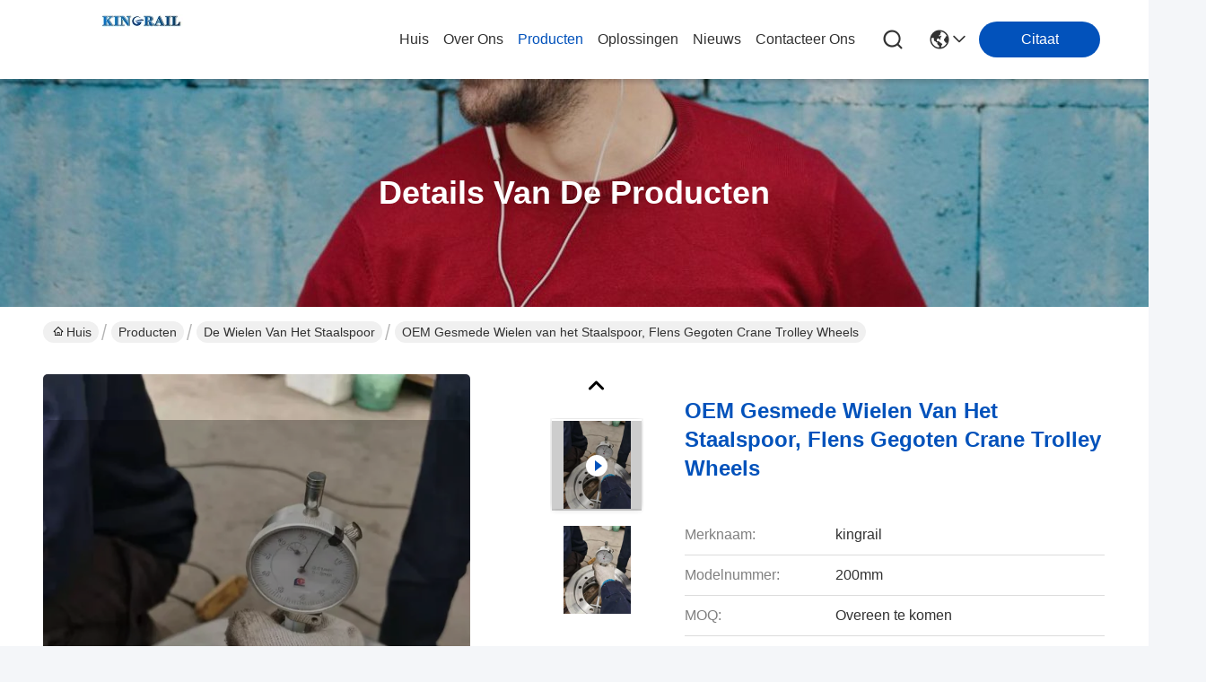

--- FILE ---
content_type: text/html
request_url: https://dutch.rail-wheels.com/sale-15375340-oem-forged-steel-rail-wheels-flange-cast-crane-trolley-wheels.html
body_size: 41196
content:

<!DOCTYPE html>
<html lang="nl">
<head>
	<meta charset="utf-8">
	<meta http-equiv="X-UA-Compatible" content="IE=edge">
	<meta name="viewport" content="width=device-width, initial-scale=1.0">
    <title>OEM Gesmede Wielen van het Staalspoor, Flens Gegoten Crane Trolley Wheels</title>
        <meta name="keywords" content="De gesmede Wielen van het Staalspoor, OEM de Wielen van het Staalspoor, Flens Gegoten Crane Trolley Wheels, De Wielen van het staalspoor" />
            <meta name="description" content="Hoge kwaliteit OEM Gesmede Wielen van het Staalspoor, Flens Gegoten Crane Trolley Wheels uit China, China's toonaangevende productmarkt De gesmede Wielen van het Staalspoor product, met strikte kwaliteitscontrole OEM de Wielen van het Staalspoor fabrieken, het produceren van hoge kwaliteit Flens Gegoten Crane Trolley Wheels producten." />
    				<link rel='preload'
					  href=/photo/rail-wheels/sitetpl/style/commonV2.css?ver=1765176093 as='style'><link type='text/css' rel='stylesheet'
					  href=/photo/rail-wheels/sitetpl/style/commonV2.css?ver=1765176093 media='all'><meta property="og:title" content="OEM Gesmede Wielen van het Staalspoor, Flens Gegoten Crane Trolley Wheels" />
<meta property="og:description" content="Hoge kwaliteit OEM Gesmede Wielen van het Staalspoor, Flens Gegoten Crane Trolley Wheels uit China, China's toonaangevende productmarkt De gesmede Wielen van het Staalspoor product, met strikte kwaliteitscontrole OEM de Wielen van het Staalspoor fabrieken, het produceren van hoge kwaliteit Flens Gegoten Crane Trolley Wheels producten." />
<meta property="og:type" content="product" />
<meta property="og:availability" content="instock" />
<meta property="og:site_name" content="Maanshan Kingrail Technology Co.,Ltd." />
<meta property="og:url" content="https://dutch.rail-wheels.com/sale-15375340-oem-forged-steel-rail-wheels-flange-cast-crane-trolley-wheels.html" />
<meta property="og:image" content="https://dutch.rail-wheels.com/photo/ps41745801-oem_forged_steel_rail_wheels_flange_cast_crane_trolley_wheels.jpg" />
<link rel="canonical" href="https://dutch.rail-wheels.com/sale-15375340-oem-forged-steel-rail-wheels-flange-cast-crane-trolley-wheels.html" />
<link rel="stylesheet" type="text/css" href="/js/guidefirstcommon.css" />
<style type="text/css">
/*<![CDATA[*/
.consent__cookie {position: fixed;top: 0;left: 0;width: 100%;height: 0%;z-index: 100000;}.consent__cookie_bg {position: fixed;top: 0;left: 0;width: 100%;height: 100%;background: #000;opacity: .6;display: none }.consent__cookie_rel {position: fixed;bottom:0;left: 0;width: 100%;background: #fff;display: -webkit-box;display: -ms-flexbox;display: flex;flex-wrap: wrap;padding: 24px 80px;-webkit-box-sizing: border-box;box-sizing: border-box;-webkit-box-pack: justify;-ms-flex-pack: justify;justify-content: space-between;-webkit-transition: all ease-in-out .3s;transition: all ease-in-out .3s }.consent__close {position: absolute;top: 20px;right: 20px;cursor: pointer }.consent__close svg {fill: #777 }.consent__close:hover svg {fill: #000 }.consent__cookie_box {flex: 1;word-break: break-word;}.consent__warm {color: #777;font-size: 16px;margin-bottom: 12px;line-height: 19px }.consent__title {color: #333;font-size: 20px;font-weight: 600;margin-bottom: 12px;line-height: 23px }.consent__itxt {color: #333;font-size: 14px;margin-bottom: 12px;display: -webkit-box;display: -ms-flexbox;display: flex;-webkit-box-align: center;-ms-flex-align: center;align-items: center }.consent__itxt i {display: -webkit-inline-box;display: -ms-inline-flexbox;display: inline-flex;width: 28px;height: 28px;border-radius: 50%;background: #e0f9e9;margin-right: 8px;-webkit-box-align: center;-ms-flex-align: center;align-items: center;-webkit-box-pack: center;-ms-flex-pack: center;justify-content: center }.consent__itxt svg {fill: #3ca860 }.consent__txt {color: #a6a6a6;font-size: 14px;margin-bottom: 8px;line-height: 17px }.consent__btns {display: -webkit-box;display: -ms-flexbox;display: flex;-webkit-box-orient: vertical;-webkit-box-direction: normal;-ms-flex-direction: column;flex-direction: column;-webkit-box-pack: center;-ms-flex-pack: center;justify-content: center;flex-shrink: 0;}.consent__btn {width: 280px;height: 40px;line-height: 40px;text-align: center;background: #3ca860;color: #fff;border-radius: 4px;margin: 8px 0;-webkit-box-sizing: border-box;box-sizing: border-box;cursor: pointer;font-size:14px}.consent__btn:hover {background: #00823b }.consent__btn.empty {color: #3ca860;border: 1px solid #3ca860;background: #fff }.consent__btn.empty:hover {background: #3ca860;color: #fff }.open .consent__cookie_bg {display: block }.open .consent__cookie_rel {bottom: 0 }@media (max-width: 760px) {.consent__btns {width: 100%;align-items: center;}.consent__cookie_rel {padding: 20px 24px }}.consent__cookie.open {display: block;}.consent__cookie {display: none;}
/*]]>*/
</style>
<style type="text/css">
/*<![CDATA[*/
@media only screen and (max-width:640px){.contact_now_dialog .content-wrap .desc{background-image:url(/images/cta_images/bg_s.png) !important}}.contact_now_dialog .content-wrap .content-wrap_header .cta-close{background-image:url(/images/cta_images/sprite.png) !important}.contact_now_dialog .content-wrap .desc{background-image:url(/images/cta_images/bg_l.png) !important}.contact_now_dialog .content-wrap .cta-btn i{background-image:url(/images/cta_images/sprite.png) !important}.contact_now_dialog .content-wrap .head-tip img{content:url(/images/cta_images/cta_contact_now.png) !important}.cusim{background-image:url(/images/imicon/im.svg) !important}.cuswa{background-image:url(/images/imicon/wa.png) !important}.cusall{background-image:url(/images/imicon/allchat.svg) !important}
/*]]>*/
</style>
<script type="text/javascript" src="/js/guidefirstcommon.js"></script>
<script type="text/javascript">
/*<![CDATA[*/
window.isvideotpl = 1;window.detailurl = '/videos-15375340-oem-forged-steel-rail-wheels-flange-cast-crane-trolley-wheels.html';
var colorUrl = '';var isShowGuide = 2;var showGuideColor = 0;var im_appid = 10003;var im_msg="Good day, what product are you looking for?";

var cta_cid = 59132;var use_defaulProductInfo = 1;var cta_pid = 15375340;var test_company = 0;var webim_domain = '';var company_type = 0;var cta_equipment = 'pc'; var setcookie = 'setwebimCookie(76746,15375340,0)'; var whatsapplink = "https://wa.me/8615215554137?text=Hi%2C+I%27m+interested+in+OEM+Gesmede+Wielen+van+het+Staalspoor%2C+Flens+Gegoten+Crane+Trolley+Wheels."; function insertMeta(){var str = '<meta name="mobile-web-app-capable" content="yes" /><meta name="viewport" content="width=device-width, initial-scale=1.0" />';document.head.insertAdjacentHTML('beforeend',str);} var element = document.querySelector('a.footer_webim_a[href="/webim/webim_tab.html"]');if (element) {element.parentNode.removeChild(element);}

var colorUrl = '';
var aisearch = 0;
var selfUrl = '';
window.playerReportUrl='/vod/view_count/report';
var query_string = ["Products","Detail"];
var g_tp = '';
var customtplcolor = 99716;
var str_chat = 'chatten';
				var str_call_now = 'Bel nu.';
var str_chat_now = 'Ga nu praten.';
var str_contact1 = 'Krijg Beste Prijs';var str_chat_lang='dutch';var str_contact2 = 'Krijg de prijs';var str_contact2 = 'De beste prijs';var str_contact = 'CONTACT';
window.predomainsub = "";
/*]]>*/
</script>
</head>
<body>
<img src="/logo.gif" style="display:none" alt="logo"/>
<a style="display: none!important;" title="Maanshan Kingrail Technology Co.,Ltd." class="float-inquiry" href="/contactnow.html" onclick='setinquiryCookie("{\"showproduct\":1,\"pid\":\"15375340\",\"name\":\"OEM Gesmede Wielen van het Staalspoor, Flens Gegoten Crane Trolley Wheels\",\"source_url\":\"\\/videos-15375340-oem-forged-steel-rail-wheels-flange-cast-crane-trolley-wheels.html\",\"picurl\":\"\\/photo\\/pd41745801-oem_forged_steel_rail_wheels_flange_cast_crane_trolley_wheels.jpg\",\"propertyDetail\":[[\"diameter\",\"01450mm\"],[\"Productie\",\"Het gieten en het smeden vanaf klantenverzoek\"],[\"Materiaal\",\"4140,42CrMo, 60E, enz.\"],[\"Inspectie\",\"100% inspectie, UT, MT, grootte, mechanisch bezit\"]],\"company_name\":null,\"picurl_c\":\"\\/photo\\/pc41745801-oem_forged_steel_rail_wheels_flange_cast_crane_trolley_wheels.jpg\",\"price\":\"negotiable\",\"username\":\"kelly\",\"viewTime\":\"laatst ingelogd : 4 uur 15 Minuten geleden\",\"subject\":\"Stuur mij meer informatie over uw OEM Gesmede Wielen van het Staalspoor, Flens Gegoten Crane Trolley Wheels\",\"countrycode\":\"\"}");'></a>
<script>
var originProductInfo = '';
var originProductInfo = {"showproduct":1,"pid":"15375340","name":"OEM Gesmede Wielen van het Staalspoor, Flens Gegoten Crane Trolley Wheels","source_url":"\/videos-15375340-oem-forged-steel-rail-wheels-flange-cast-crane-trolley-wheels.html","picurl":"\/photo\/pd41745801-oem_forged_steel_rail_wheels_flange_cast_crane_trolley_wheels.jpg","propertyDetail":[["diameter","01450mm"],["Productie","Het gieten en het smeden vanaf klantenverzoek"],["Materiaal","4140,42CrMo, 60E, enz."],["Inspectie","100% inspectie, UT, MT, grootte, mechanisch bezit"]],"company_name":null,"picurl_c":"\/photo\/pc41745801-oem_forged_steel_rail_wheels_flange_cast_crane_trolley_wheels.jpg","price":"negotiable","username":"kelly","viewTime":"laatst ingelogd : 7 uur 15 Minuten geleden","subject":"Gelieve ons uw OEM Gesmede Wielen van het Staalspoor, Flens Gegoten Crane Trolley Wheels","countrycode":""};
var save_url = "/contactsave.html";
var update_url = "/updateinquiry.html";
var productInfo = {};
var defaulProductInfo = {};
var myDate = new Date();
var curDate = myDate.getFullYear()+'-'+(parseInt(myDate.getMonth())+1)+'-'+myDate.getDate();
var message = '';
var default_pop = 1;
var leaveMessageDialog = document.getElementsByClassName('leave-message-dialog')[0]; // 获取弹层
var _$$ = function (dom) {
    return document.querySelectorAll(dom);
};
resInfo = originProductInfo;
resInfo['name'] = resInfo['name'] || '';
defaulProductInfo.pid = resInfo['pid'];
defaulProductInfo.productName = resInfo['name'] ?? '';
defaulProductInfo.productInfo = resInfo['propertyDetail'];
defaulProductInfo.productImg = resInfo['picurl_c'];
defaulProductInfo.subject = resInfo['subject'] ?? '';
defaulProductInfo.productImgAlt = resInfo['name'] ?? '';
var inquirypopup_tmp = 1;
var message = 'Lieve,'+'\r\n'+"Ik ben geïnteresseerd"+' '+trim(resInfo['name'])+", kun je me meer details sturen, zoals type, maat, MOQ, materiaal, etc."+'\r\n'+"Bedankt!"+'\r\n'+"Wachten op je antwoord.";
var message_1 = 'Lieve,'+'\r\n'+"Ik ben geïnteresseerd"+' '+trim(resInfo['name'])+", kun je me meer details sturen, zoals type, maat, MOQ, materiaal, etc."+'\r\n'+"Bedankt!"+'\r\n'+"Wachten op je antwoord.";
var message_2 = 'Hallo,'+'\r\n'+"ik ben op zoek naar"+' '+trim(resInfo['name'])+", stuur mij de prijs, specificatie en foto."+'\r\n'+"Uw snelle reactie wordt zeer op prijs gesteld."+'\r\n'+"Neem gerust contact met mij op voor meer informatie."+'\r\n'+"Heel erg bedankt.";
var message_3 = 'Hallo,'+'\r\n'+trim(resInfo['name'])+' '+"voldoet aan mijn verwachtingen."+'\r\n'+"Geef me de beste prijs en wat andere productinformatie."+'\r\n'+"Neem gerust contact met mij op via mijn mail."+'\r\n'+"Heel erg bedankt.";

var message_4 = 'Lieve,'+'\r\n'+"Wat is de FOB-prijs op uw"+' '+trim(resInfo['name'])+'?'+'\r\n'+"Wat is de dichtstbijzijnde poortnaam?"+'\r\n'+"Reageer me zo snel mogelijk, het is beter om meer informatie te delen."+'\r\n'+"Vriendelijke groeten!";
var message_5 = 'Hallo daar,'+'\r\n'+"Ik ben erg geïnteresseerd in jouw"+' '+trim(resInfo['name'])+'.'+'\r\n'+"Stuur mij alstublieft uw productdetails."+'\r\n'+"Ik kijk uit naar je snelle antwoord."+'\r\n'+"Neem gerust contact met mij op via mail."+'\r\n'+"Vriendelijke groeten!";

var message_6 = 'Lieve,'+'\r\n'+"Geef ons alstublieft informatie over uw"+' '+trim(resInfo['name'])+", zoals type, maat, materiaal en natuurlijk de beste prijs."+'\r\n'+"Ik kijk uit naar je snelle antwoord."+'\r\n'+"Dank u!";
var message_7 = 'Lieve,'+'\r\n'+"Kunt u leveren"+' '+trim(resInfo['name'])+" voor ons?"+'\r\n'+"Eerst willen we een prijslijst en enkele productdetails."+'\r\n'+"Ik hoop zo snel mogelijk antwoord te krijgen en kijk uit naar samenwerking."+'\r\n'+"Heel erg bedankt.";
var message_8 = 'Hoi,'+'\r\n'+"ik ben op zoek naar"+' '+trim(resInfo['name'])+", geef me alstublieft wat meer gedetailleerde productinformatie."+'\r\n'+"Ik kijk uit naar uw antwoord."+'\r\n'+"Dank u!";
var message_9 = 'Hallo,'+'\r\n'+"Uw"+' '+trim(resInfo['name'])+" voldoet zeer goed aan mijn eisen."+'\r\n'+"Stuur me alstublieft de prijs, specificatie en vergelijkbaar model."+'\r\n'+"Voel je vrij om met mij te chatten."+'\r\n'+"Bedankt!";
var message_10 = 'Lieve,'+'\r\n'+"Ik wil meer weten over de details en offerte van"+' '+trim(resInfo['name'])+'.'+'\r\n'+"Neem gerust contact met mij op."+'\r\n'+"Vriendelijke groeten!";

var r = getRandom(1,10);

defaulProductInfo.message = eval("message_"+r);
    defaulProductInfo.message = eval("message_"+r);
        var mytAjax = {

    post: function(url, data, fn) {
        var xhr = new XMLHttpRequest();
        xhr.open("POST", url, true);
        xhr.setRequestHeader("Content-Type", "application/x-www-form-urlencoded;charset=UTF-8");
        xhr.setRequestHeader("X-Requested-With", "XMLHttpRequest");
        xhr.setRequestHeader('Content-Type','text/plain;charset=UTF-8');
        xhr.onreadystatechange = function() {
            if(xhr.readyState == 4 && (xhr.status == 200 || xhr.status == 304)) {
                fn.call(this, xhr.responseText);
            }
        };
        xhr.send(data);
    },

    postform: function(url, data, fn) {
        var xhr = new XMLHttpRequest();
        xhr.open("POST", url, true);
        xhr.setRequestHeader("X-Requested-With", "XMLHttpRequest");
        xhr.onreadystatechange = function() {
            if(xhr.readyState == 4 && (xhr.status == 200 || xhr.status == 304)) {
                fn.call(this, xhr.responseText);
            }
        };
        xhr.send(data);
    }
};
/*window.onload = function(){
    leaveMessageDialog = document.getElementsByClassName('leave-message-dialog')[0];
    if (window.localStorage.recordDialogStatus=='undefined' || (window.localStorage.recordDialogStatus!='undefined' && window.localStorage.recordDialogStatus != curDate)) {
        setTimeout(function(){
            if(parseInt(inquirypopup_tmp%10) == 1){
                creatDialog(defaulProductInfo, 1);
            }
        }, 6000);
    }
};*/
function trim(str)
{
    str = str.replace(/(^\s*)/g,"");
    return str.replace(/(\s*$)/g,"");
};
function getRandom(m,n){
    var num = Math.floor(Math.random()*(m - n) + n);
    return num;
};
function strBtn(param) {

    var starattextarea = document.getElementById("textareamessage").value.length;
    var email = document.getElementById("startEmail").value;

    var default_tip = document.querySelectorAll(".watermark_container").length;
    if (20 < starattextarea && starattextarea < 3000) {
        if(default_tip>0){
            document.getElementById("textareamessage1").parentNode.parentNode.nextElementSibling.style.display = "none";
        }else{
            document.getElementById("textareamessage1").parentNode.nextElementSibling.style.display = "none";
        }

    } else {
        if(default_tip>0){
            document.getElementById("textareamessage1").parentNode.parentNode.nextElementSibling.style.display = "block";
        }else{
            document.getElementById("textareamessage1").parentNode.nextElementSibling.style.display = "block";
        }

        return;
    }

    // var re = /^([a-zA-Z0-9_-])+@([a-zA-Z0-9_-])+\.([a-zA-Z0-9_-])+/i;/*邮箱不区分大小写*/
    var re = /^[a-zA-Z0-9][\w-]*(\.?[\w-]+)*@[a-zA-Z0-9-]+(\.[a-zA-Z0-9]+)+$/i;
    if (!re.test(email)) {
        document.getElementById("startEmail").nextElementSibling.style.display = "block";
        return;
    } else {
        document.getElementById("startEmail").nextElementSibling.style.display = "none";
    }

    var subject = document.getElementById("pop_subject").value;
    var pid = document.getElementById("pop_pid").value;
    var message = document.getElementById("textareamessage").value;
    var sender_email = document.getElementById("startEmail").value;
    var tel = '';
    if (document.getElementById("tel0") != undefined && document.getElementById("tel0") != '')
        tel = document.getElementById("tel0").value;
    var form_serialize = '&tel='+tel;

    form_serialize = form_serialize.replace(/\+/g, "%2B");
    mytAjax.post(save_url,"pid="+pid+"&subject="+subject+"&email="+sender_email+"&message="+(message)+form_serialize,function(res){
        var mes = JSON.parse(res);
        if(mes.status == 200){
            var iid = mes.iid;
            document.getElementById("pop_iid").value = iid;
            document.getElementById("pop_uuid").value = mes.uuid;

            if(typeof gtag_report_conversion === "function"){
                gtag_report_conversion();//执行统计js代码
            }
            if(typeof fbq === "function"){
                fbq('track','Purchase');//执行统计js代码
            }
        }
    });
    for (var index = 0; index < document.querySelectorAll(".dialog-content-pql").length; index++) {
        document.querySelectorAll(".dialog-content-pql")[index].style.display = "none";
    };
    $('#idphonepql').val(tel);
    document.getElementById("dialog-content-pql-id").style.display = "block";
    ;
};
function twoBtnOk(param) {

    var selectgender = document.getElementById("Mr").innerHTML;
    var iid = document.getElementById("pop_iid").value;
    var sendername = document.getElementById("idnamepql").value;
    var senderphone = document.getElementById("idphonepql").value;
    var sendercname = document.getElementById("idcompanypql").value;
    var uuid = document.getElementById("pop_uuid").value;
    var gender = 2;
    if(selectgender == 'Mr.') gender = 0;
    if(selectgender == 'Mrs.') gender = 1;
    var pid = document.getElementById("pop_pid").value;
    var form_serialize = '';

        form_serialize = form_serialize.replace(/\+/g, "%2B");

    mytAjax.post(update_url,"iid="+iid+"&gender="+gender+"&uuid="+uuid+"&name="+(sendername)+"&tel="+(senderphone)+"&company="+(sendercname)+form_serialize,function(res){});

    for (var index = 0; index < document.querySelectorAll(".dialog-content-pql").length; index++) {
        document.querySelectorAll(".dialog-content-pql")[index].style.display = "none";
    };
    document.getElementById("dialog-content-pql-ok").style.display = "block";

};
function toCheckMust(name) {
    $('#'+name+'error').hide();
}
function handClidk(param) {
    var starattextarea = document.getElementById("textareamessage1").value.length;
    var email = document.getElementById("startEmail1").value;
    var default_tip = document.querySelectorAll(".watermark_container").length;
    if (20 < starattextarea && starattextarea < 3000) {
        if(default_tip>0){
            document.getElementById("textareamessage1").parentNode.parentNode.nextElementSibling.style.display = "none";
        }else{
            document.getElementById("textareamessage1").parentNode.nextElementSibling.style.display = "none";
        }

    } else {
        if(default_tip>0){
            document.getElementById("textareamessage1").parentNode.parentNode.nextElementSibling.style.display = "block";
        }else{
            document.getElementById("textareamessage1").parentNode.nextElementSibling.style.display = "block";
        }

        return;
    }

    // var re = /^([a-zA-Z0-9_-])+@([a-zA-Z0-9_-])+\.([a-zA-Z0-9_-])+/i;
    var re = /^[a-zA-Z0-9][\w-]*(\.?[\w-]+)*@[a-zA-Z0-9-]+(\.[a-zA-Z0-9]+)+$/i;
    if (!re.test(email)) {
        document.getElementById("startEmail1").nextElementSibling.style.display = "block";
        return;
    } else {
        document.getElementById("startEmail1").nextElementSibling.style.display = "none";
    }

    var subject = document.getElementById("pop_subject").value;
    var pid = document.getElementById("pop_pid").value;
    var message = document.getElementById("textareamessage1").value;
    var sender_email = document.getElementById("startEmail1").value;
    var form_serialize = tel = '';
    if (document.getElementById("tel1") != undefined && document.getElementById("tel1") != '')
        tel = document.getElementById("tel1").value;
        mytAjax.post(save_url,"email="+sender_email+"&tel="+tel+"&pid="+pid+"&message="+message+"&subject="+subject+form_serialize,function(res){

        var mes = JSON.parse(res);
        if(mes.status == 200){
            var iid = mes.iid;
            document.getElementById("pop_iid").value = iid;
            document.getElementById("pop_uuid").value = mes.uuid;
            if(typeof gtag_report_conversion === "function"){
                gtag_report_conversion();//执行统计js代码
            }
        }

    });
    for (var index = 0; index < document.querySelectorAll(".dialog-content-pql").length; index++) {
        document.querySelectorAll(".dialog-content-pql")[index].style.display = "none";
    };
    $('#idphonepql').val(tel);
    document.getElementById("dialog-content-pql-id").style.display = "block";

};
window.addEventListener('load', function () {
    $('.checkbox-wrap label').each(function(){
        if($(this).find('input').prop('checked')){
            $(this).addClass('on')
        }else {
            $(this).removeClass('on')
        }
    })
    $(document).on('click', '.checkbox-wrap label' , function(ev){
        if (ev.target.tagName.toUpperCase() != 'INPUT') {
            $(this).toggleClass('on')
        }
    })
})

function hand_video(pdata) {
    data = JSON.parse(pdata);
    productInfo.productName = data.productName;
    productInfo.productInfo = data.productInfo;
    productInfo.productImg = data.productImg;
    productInfo.subject = data.subject;

    var message = 'Lieve,'+'\r\n'+"Ik ben geïnteresseerd"+' '+trim(data.productName)+", kun je me meer details sturen zoals type, maat, hoeveelheid, materiaal, etc."+'\r\n'+"Bedankt!"+'\r\n'+"Wachten op je antwoord.";

    var message = 'Lieve,'+'\r\n'+"Ik ben geïnteresseerd"+' '+trim(data.productName)+", kun je me meer details sturen, zoals type, maat, MOQ, materiaal, etc."+'\r\n'+"Bedankt!"+'\r\n'+"Wachten op je antwoord.";
    var message_1 = 'Lieve,'+'\r\n'+"Ik ben geïnteresseerd"+' '+trim(data.productName)+", kun je me meer details sturen, zoals type, maat, MOQ, materiaal, etc."+'\r\n'+"Bedankt!"+'\r\n'+"Wachten op je antwoord.";
    var message_2 = 'Hallo,'+'\r\n'+"ik ben op zoek naar"+' '+trim(data.productName)+", stuur mij de prijs, specificatie en foto."+'\r\n'+"Uw snelle reactie wordt zeer op prijs gesteld."+'\r\n'+"Neem gerust contact met mij op voor meer informatie."+'\r\n'+"Heel erg bedankt.";
    var message_3 = 'Hallo,'+'\r\n'+trim(data.productName)+' '+"voldoet aan mijn verwachtingen."+'\r\n'+"Geef me de beste prijs en wat andere productinformatie."+'\r\n'+"Neem gerust contact met mij op via mijn mail."+'\r\n'+"Heel erg bedankt.";

    var message_4 = 'Lieve,'+'\r\n'+"Wat is de FOB-prijs op uw"+' '+trim(data.productName)+'?'+'\r\n'+"Wat is de dichtstbijzijnde poortnaam?"+'\r\n'+"Reageer me zo snel mogelijk, het is beter om meer informatie te delen."+'\r\n'+"Vriendelijke groeten!";
    var message_5 = 'Hallo daar,'+'\r\n'+"Ik ben erg geïnteresseerd in jouw"+' '+trim(data.productName)+'.'+'\r\n'+"Stuur mij alstublieft uw productdetails."+'\r\n'+"Ik kijk uit naar je snelle antwoord."+'\r\n'+"Neem gerust contact met mij op via mail."+'\r\n'+"Vriendelijke groeten!";

    var message_6 = 'Lieve,'+'\r\n'+"Geef ons alstublieft informatie over uw"+' '+trim(data.productName)+", zoals type, maat, materiaal en natuurlijk de beste prijs."+'\r\n'+"Ik kijk uit naar je snelle antwoord."+'\r\n'+"Dank u!";
    var message_7 = 'Lieve,'+'\r\n'+"Kunt u leveren"+' '+trim(data.productName)+" voor ons?"+'\r\n'+"Eerst willen we een prijslijst en enkele productdetails."+'\r\n'+"Ik hoop zo snel mogelijk antwoord te krijgen en kijk uit naar samenwerking."+'\r\n'+"Heel erg bedankt.";
    var message_8 = 'Hoi,'+'\r\n'+"ik ben op zoek naar"+' '+trim(data.productName)+", geef me alstublieft wat meer gedetailleerde productinformatie."+'\r\n'+"Ik kijk uit naar uw antwoord."+'\r\n'+"Dank u!";
    var message_9 = 'Hallo,'+'\r\n'+"Uw"+' '+trim(data.productName)+" voldoet zeer goed aan mijn eisen."+'\r\n'+"Stuur me alstublieft de prijs, specificatie en vergelijkbaar model."+'\r\n'+"Voel je vrij om met mij te chatten."+'\r\n'+"Bedankt!";
    var message_10 = 'Lieve,'+'\r\n'+"Ik wil meer weten over de details en offerte van"+' '+trim(data.productName)+'.'+'\r\n'+"Neem gerust contact met mij op."+'\r\n'+"Vriendelijke groeten!";

    var r = getRandom(1,10);

    productInfo.message = eval("message_"+r);
            if(parseInt(inquirypopup_tmp/10) == 1){
        productInfo.message = "";
    }
    productInfo.pid = data.pid;
    creatDialog(productInfo, 2);
};

function handDialog(pdata) {
    data = JSON.parse(pdata);
    productInfo.productName = data.productName;
    productInfo.productInfo = data.productInfo;
    productInfo.productImg = data.productImg;
    productInfo.subject = data.subject;

    var message = 'Lieve,'+'\r\n'+"Ik ben geïnteresseerd"+' '+trim(data.productName)+", kun je me meer details sturen zoals type, maat, hoeveelheid, materiaal, etc."+'\r\n'+"Bedankt!"+'\r\n'+"Wachten op je antwoord.";

    var message = 'Lieve,'+'\r\n'+"Ik ben geïnteresseerd"+' '+trim(data.productName)+", kun je me meer details sturen, zoals type, maat, MOQ, materiaal, etc."+'\r\n'+"Bedankt!"+'\r\n'+"Wachten op je antwoord.";
    var message_1 = 'Lieve,'+'\r\n'+"Ik ben geïnteresseerd"+' '+trim(data.productName)+", kun je me meer details sturen, zoals type, maat, MOQ, materiaal, etc."+'\r\n'+"Bedankt!"+'\r\n'+"Wachten op je antwoord.";
    var message_2 = 'Hallo,'+'\r\n'+"ik ben op zoek naar"+' '+trim(data.productName)+", stuur mij de prijs, specificatie en foto."+'\r\n'+"Uw snelle reactie wordt zeer op prijs gesteld."+'\r\n'+"Neem gerust contact met mij op voor meer informatie."+'\r\n'+"Heel erg bedankt.";
    var message_3 = 'Hallo,'+'\r\n'+trim(data.productName)+' '+"voldoet aan mijn verwachtingen."+'\r\n'+"Geef me de beste prijs en wat andere productinformatie."+'\r\n'+"Neem gerust contact met mij op via mijn mail."+'\r\n'+"Heel erg bedankt.";

    var message_4 = 'Lieve,'+'\r\n'+"Wat is de FOB-prijs op uw"+' '+trim(data.productName)+'?'+'\r\n'+"Wat is de dichtstbijzijnde poortnaam?"+'\r\n'+"Reageer me zo snel mogelijk, het is beter om meer informatie te delen."+'\r\n'+"Vriendelijke groeten!";
    var message_5 = 'Hallo daar,'+'\r\n'+"Ik ben erg geïnteresseerd in jouw"+' '+trim(data.productName)+'.'+'\r\n'+"Stuur mij alstublieft uw productdetails."+'\r\n'+"Ik kijk uit naar je snelle antwoord."+'\r\n'+"Neem gerust contact met mij op via mail."+'\r\n'+"Vriendelijke groeten!";

    var message_6 = 'Lieve,'+'\r\n'+"Geef ons alstublieft informatie over uw"+' '+trim(data.productName)+", zoals type, maat, materiaal en natuurlijk de beste prijs."+'\r\n'+"Ik kijk uit naar je snelle antwoord."+'\r\n'+"Dank u!";
    var message_7 = 'Lieve,'+'\r\n'+"Kunt u leveren"+' '+trim(data.productName)+" voor ons?"+'\r\n'+"Eerst willen we een prijslijst en enkele productdetails."+'\r\n'+"Ik hoop zo snel mogelijk antwoord te krijgen en kijk uit naar samenwerking."+'\r\n'+"Heel erg bedankt.";
    var message_8 = 'Hoi,'+'\r\n'+"ik ben op zoek naar"+' '+trim(data.productName)+", geef me alstublieft wat meer gedetailleerde productinformatie."+'\r\n'+"Ik kijk uit naar uw antwoord."+'\r\n'+"Dank u!";
    var message_9 = 'Hallo,'+'\r\n'+"Uw"+' '+trim(data.productName)+" voldoet zeer goed aan mijn eisen."+'\r\n'+"Stuur me alstublieft de prijs, specificatie en vergelijkbaar model."+'\r\n'+"Voel je vrij om met mij te chatten."+'\r\n'+"Bedankt!";
    var message_10 = 'Lieve,'+'\r\n'+"Ik wil meer weten over de details en offerte van"+' '+trim(data.productName)+'.'+'\r\n'+"Neem gerust contact met mij op."+'\r\n'+"Vriendelijke groeten!";

    var r = getRandom(1,10);
    productInfo.message = eval("message_"+r);
            if(parseInt(inquirypopup_tmp/10) == 1){
        productInfo.message = "";
    }
    productInfo.pid = data.pid;
    creatDialog(productInfo, 2);
};

function closepql(param) {

    leaveMessageDialog.style.display = 'none';
};

function closepql2(param) {

    for (var index = 0; index < document.querySelectorAll(".dialog-content-pql").length; index++) {
        document.querySelectorAll(".dialog-content-pql")[index].style.display = "none";
    };
    document.getElementById("dialog-content-pql-ok").style.display = "block";
};

function decodeHtmlEntities(str) {
    var tempElement = document.createElement('div');
    tempElement.innerHTML = str;
    return tempElement.textContent || tempElement.innerText || '';
}

function initProduct(productInfo,type){

    productInfo.productName = decodeHtmlEntities(productInfo.productName);
    productInfo.message = decodeHtmlEntities(productInfo.message);

    leaveMessageDialog = document.getElementsByClassName('leave-message-dialog')[0];
    leaveMessageDialog.style.display = "block";
    if(type == 3){
        var popinquiryemail = document.getElementById("popinquiryemail").value;
        _$$("#startEmail1")[0].value = popinquiryemail;
    }else{
        _$$("#startEmail1")[0].value = "";
    }
    _$$("#startEmail")[0].value = "";
    _$$("#idnamepql")[0].value = "";
    _$$("#idphonepql")[0].value = "";
    _$$("#idcompanypql")[0].value = "";

    _$$("#pop_pid")[0].value = productInfo.pid;
    _$$("#pop_subject")[0].value = productInfo.subject;
    
    if(parseInt(inquirypopup_tmp/10) == 1){
        productInfo.message = "";
    }

    _$$("#textareamessage1")[0].value = productInfo.message;
    _$$("#textareamessage")[0].value = productInfo.message;

    _$$("#dialog-content-pql-id .titlep")[0].innerHTML = productInfo.productName;
    _$$("#dialog-content-pql-id img")[0].setAttribute("src", productInfo.productImg);
    _$$("#dialog-content-pql-id img")[0].setAttribute("alt", productInfo.productImgAlt);

    _$$("#dialog-content-pql-id-hand img")[0].setAttribute("src", productInfo.productImg);
    _$$("#dialog-content-pql-id-hand img")[0].setAttribute("alt", productInfo.productImgAlt);
    _$$("#dialog-content-pql-id-hand .titlep")[0].innerHTML = productInfo.productName;

    if (productInfo.productInfo.length > 0) {
        var ul2, ul;
        ul = document.createElement("ul");
        for (var index = 0; index < productInfo.productInfo.length; index++) {
            var el = productInfo.productInfo[index];
            var li = document.createElement("li");
            var span1 = document.createElement("span");
            span1.innerHTML = el[0] + ":";
            var span2 = document.createElement("span");
            span2.innerHTML = el[1];
            li.appendChild(span1);
            li.appendChild(span2);
            ul.appendChild(li);

        }
        ul2 = ul.cloneNode(true);
        if (type === 1) {
            _$$("#dialog-content-pql-id .left")[0].replaceChild(ul, _$$("#dialog-content-pql-id .left ul")[0]);
        } else {
            _$$("#dialog-content-pql-id-hand .left")[0].replaceChild(ul2, _$$("#dialog-content-pql-id-hand .left ul")[0]);
            _$$("#dialog-content-pql-id .left")[0].replaceChild(ul, _$$("#dialog-content-pql-id .left ul")[0]);
        }
    };
    for (var index = 0; index < _$$("#dialog-content-pql-id .right ul li").length; index++) {
        _$$("#dialog-content-pql-id .right ul li")[index].addEventListener("click", function (params) {
            _$$("#dialog-content-pql-id .right #Mr")[0].innerHTML = this.innerHTML
        }, false)

    };

};
function closeInquiryCreateDialog() {
    document.getElementById("xuanpan_dialog_box_pql").style.display = "none";
};
function showInquiryCreateDialog() {
    document.getElementById("xuanpan_dialog_box_pql").style.display = "block";
};
function submitPopInquiry(){
    var message = document.getElementById("inquiry_message").value;
    var email = document.getElementById("inquiry_email").value;
    var subject = defaulProductInfo.subject;
    var pid = defaulProductInfo.pid;
    if (email === undefined) {
        showInquiryCreateDialog();
        document.getElementById("inquiry_email").style.border = "1px solid red";
        return false;
    };
    if (message === undefined) {
        showInquiryCreateDialog();
        document.getElementById("inquiry_message").style.border = "1px solid red";
        return false;
    };
    if (email.search(/^\w+((-\w+)|(\.\w+))*\@[A-Za-z0-9]+((\.|-)[A-Za-z0-9]+)*\.[A-Za-z0-9]+$/) == -1) {
        document.getElementById("inquiry_email").style.border= "1px solid red";
        showInquiryCreateDialog();
        return false;
    } else {
        document.getElementById("inquiry_email").style.border= "";
    };
    if (message.length < 20 || message.length >3000) {
        showInquiryCreateDialog();
        document.getElementById("inquiry_message").style.border = "1px solid red";
        return false;
    } else {
        document.getElementById("inquiry_message").style.border = "";
    };
    var tel = '';
    if (document.getElementById("tel") != undefined && document.getElementById("tel") != '')
        tel = document.getElementById("tel").value;

    mytAjax.post(save_url,"pid="+pid+"&subject="+subject+"&email="+email+"&message="+(message)+'&tel='+tel,function(res){
        var mes = JSON.parse(res);
        if(mes.status == 200){
            var iid = mes.iid;
            document.getElementById("pop_iid").value = iid;
            document.getElementById("pop_uuid").value = mes.uuid;

        }
    });
    initProduct(defaulProductInfo);
    for (var index = 0; index < document.querySelectorAll(".dialog-content-pql").length; index++) {
        document.querySelectorAll(".dialog-content-pql")[index].style.display = "none";
    };
    $('#idphonepql').val(tel);
    document.getElementById("dialog-content-pql-id").style.display = "block";

};

//带附件上传
function submitPopInquiryfile(email_id,message_id,check_sort,name_id,phone_id,company_id,attachments){

    if(typeof(check_sort) == 'undefined'){
        check_sort = 0;
    }
    var message = document.getElementById(message_id).value;
    var email = document.getElementById(email_id).value;
    var attachments = document.getElementById(attachments).value;
    if(typeof(name_id) !== 'undefined' && name_id != ""){
        var name  = document.getElementById(name_id).value;
    }
    if(typeof(phone_id) !== 'undefined' && phone_id != ""){
        var phone = document.getElementById(phone_id).value;
    }
    if(typeof(company_id) !== 'undefined' && company_id != ""){
        var company = document.getElementById(company_id).value;
    }
    var subject = defaulProductInfo.subject;
    var pid = defaulProductInfo.pid;

    if(check_sort == 0){
        if (email === undefined) {
            showInquiryCreateDialog();
            document.getElementById(email_id).style.border = "1px solid red";
            return false;
        };
        if (message === undefined) {
            showInquiryCreateDialog();
            document.getElementById(message_id).style.border = "1px solid red";
            return false;
        };

        if (email.search(/^\w+((-\w+)|(\.\w+))*\@[A-Za-z0-9]+((\.|-)[A-Za-z0-9]+)*\.[A-Za-z0-9]+$/) == -1) {
            document.getElementById(email_id).style.border= "1px solid red";
            showInquiryCreateDialog();
            return false;
        } else {
            document.getElementById(email_id).style.border= "";
        };
        if (message.length < 20 || message.length >3000) {
            showInquiryCreateDialog();
            document.getElementById(message_id).style.border = "1px solid red";
            return false;
        } else {
            document.getElementById(message_id).style.border = "";
        };
    }else{

        if (message === undefined) {
            showInquiryCreateDialog();
            document.getElementById(message_id).style.border = "1px solid red";
            return false;
        };

        if (email === undefined) {
            showInquiryCreateDialog();
            document.getElementById(email_id).style.border = "1px solid red";
            return false;
        };

        if (message.length < 20 || message.length >3000) {
            showInquiryCreateDialog();
            document.getElementById(message_id).style.border = "1px solid red";
            return false;
        } else {
            document.getElementById(message_id).style.border = "";
        };

        if (email.search(/^\w+((-\w+)|(\.\w+))*\@[A-Za-z0-9]+((\.|-)[A-Za-z0-9]+)*\.[A-Za-z0-9]+$/) == -1) {
            document.getElementById(email_id).style.border= "1px solid red";
            showInquiryCreateDialog();
            return false;
        } else {
            document.getElementById(email_id).style.border= "";
        };

    };

    mytAjax.post(save_url,"pid="+pid+"&subject="+subject+"&email="+email+"&message="+message+"&company="+company+"&attachments="+attachments,function(res){
        var mes = JSON.parse(res);
        if(mes.status == 200){
            var iid = mes.iid;
            document.getElementById("pop_iid").value = iid;
            document.getElementById("pop_uuid").value = mes.uuid;

            if(typeof gtag_report_conversion === "function"){
                gtag_report_conversion();//执行统计js代码
            }
            if(typeof fbq === "function"){
                fbq('track','Purchase');//执行统计js代码
            }
        }
    });
    initProduct(defaulProductInfo);

    if(name !== undefined && name != ""){
        _$$("#idnamepql")[0].value = name;
    }

    if(phone !== undefined && phone != ""){
        _$$("#idphonepql")[0].value = phone;
    }

    if(company !== undefined && company != ""){
        _$$("#idcompanypql")[0].value = company;
    }

    for (var index = 0; index < document.querySelectorAll(".dialog-content-pql").length; index++) {
        document.querySelectorAll(".dialog-content-pql")[index].style.display = "none";
    };
    document.getElementById("dialog-content-pql-id").style.display = "block";

};
function submitPopInquiryByParam(email_id,message_id,check_sort,name_id,phone_id,company_id){

    if(typeof(check_sort) == 'undefined'){
        check_sort = 0;
    }

    var senderphone = '';
    var message = document.getElementById(message_id).value;
    var email = document.getElementById(email_id).value;
    if(typeof(name_id) !== 'undefined' && name_id != ""){
        var name  = document.getElementById(name_id).value;
    }
    if(typeof(phone_id) !== 'undefined' && phone_id != ""){
        var phone = document.getElementById(phone_id).value;
        senderphone = phone;
    }
    if(typeof(company_id) !== 'undefined' && company_id != ""){
        var company = document.getElementById(company_id).value;
    }
    var subject = defaulProductInfo.subject;
    var pid = defaulProductInfo.pid;

    if(check_sort == 0){
        if (email === undefined) {
            showInquiryCreateDialog();
            document.getElementById(email_id).style.border = "1px solid red";
            return false;
        };
        if (message === undefined) {
            showInquiryCreateDialog();
            document.getElementById(message_id).style.border = "1px solid red";
            return false;
        };

        if (email.search(/^\w+((-\w+)|(\.\w+))*\@[A-Za-z0-9]+((\.|-)[A-Za-z0-9]+)*\.[A-Za-z0-9]+$/) == -1) {
            document.getElementById(email_id).style.border= "1px solid red";
            showInquiryCreateDialog();
            return false;
        } else {
            document.getElementById(email_id).style.border= "";
        };
        if (message.length < 20 || message.length >3000) {
            showInquiryCreateDialog();
            document.getElementById(message_id).style.border = "1px solid red";
            return false;
        } else {
            document.getElementById(message_id).style.border = "";
        };
    }else{

        if (message === undefined) {
            showInquiryCreateDialog();
            document.getElementById(message_id).style.border = "1px solid red";
            return false;
        };

        if (email === undefined) {
            showInquiryCreateDialog();
            document.getElementById(email_id).style.border = "1px solid red";
            return false;
        };

        if (message.length < 20 || message.length >3000) {
            showInquiryCreateDialog();
            document.getElementById(message_id).style.border = "1px solid red";
            return false;
        } else {
            document.getElementById(message_id).style.border = "";
        };

        if (email.search(/^\w+((-\w+)|(\.\w+))*\@[A-Za-z0-9]+((\.|-)[A-Za-z0-9]+)*\.[A-Za-z0-9]+$/) == -1) {
            document.getElementById(email_id).style.border= "1px solid red";
            showInquiryCreateDialog();
            return false;
        } else {
            document.getElementById(email_id).style.border= "";
        };

    };

    var productsku = "";
    if($("#product_sku").length > 0){
        productsku = $("#product_sku").html();
    }

    mytAjax.post(save_url,"tel="+senderphone+"&pid="+pid+"&subject="+subject+"&email="+email+"&message="+message+"&messagesku="+encodeURI(productsku),function(res){
        var mes = JSON.parse(res);
        if(mes.status == 200){
            var iid = mes.iid;
            document.getElementById("pop_iid").value = iid;
            document.getElementById("pop_uuid").value = mes.uuid;

            if(typeof gtag_report_conversion === "function"){
                gtag_report_conversion();//执行统计js代码
            }
            if(typeof fbq === "function"){
                fbq('track','Purchase');//执行统计js代码
            }
        }
    });
    initProduct(defaulProductInfo);

    if(name !== undefined && name != ""){
        _$$("#idnamepql")[0].value = name;
    }

    if(phone !== undefined && phone != ""){
        _$$("#idphonepql")[0].value = phone;
    }

    if(company !== undefined && company != ""){
        _$$("#idcompanypql")[0].value = company;
    }

    for (var index = 0; index < document.querySelectorAll(".dialog-content-pql").length; index++) {
        document.querySelectorAll(".dialog-content-pql")[index].style.display = "none";

    };
    document.getElementById("dialog-content-pql-id").style.display = "block";

};

function creat_videoDialog(productInfo, type) {

    if(type == 1){
        if(default_pop != 1){
            return false;
        }
        window.localStorage.recordDialogStatus = curDate;
    }else{
        default_pop = 0;
    }
    initProduct(productInfo, type);
    if (type === 1) {
        // 自动弹出
        for (var index = 0; index < document.querySelectorAll(".dialog-content-pql").length; index++) {

            document.querySelectorAll(".dialog-content-pql")[index].style.display = "none";
        };
        document.getElementById("dialog-content-pql").style.display = "block";
    } else {
        // 手动弹出
        for (var index = 0; index < document.querySelectorAll(".dialog-content-pql").length; index++) {
            document.querySelectorAll(".dialog-content-pql")[index].style.display = "none";
        };
        document.getElementById("dialog-content-pql-id-hand").style.display = "block";
    }
}

function creatDialog(productInfo, type) {

    if(type == 1){
        if(default_pop != 1){
            return false;
        }
        window.localStorage.recordDialogStatus = curDate;
    }else{
        default_pop = 0;
    }
    initProduct(productInfo, type);
    if (type === 1) {
        // 自动弹出
        for (var index = 0; index < document.querySelectorAll(".dialog-content-pql").length; index++) {

            document.querySelectorAll(".dialog-content-pql")[index].style.display = "none";
        };
        document.getElementById("dialog-content-pql").style.display = "block";
    } else {
        // 手动弹出
        for (var index = 0; index < document.querySelectorAll(".dialog-content-pql").length; index++) {
            document.querySelectorAll(".dialog-content-pql")[index].style.display = "none";
        };
        document.getElementById("dialog-content-pql-id-hand").style.display = "block";
    }
}

//带邮箱信息打开询盘框 emailtype=1表示带入邮箱
function openDialog(emailtype){
    var type = 2;//不带入邮箱，手动弹出
    if(emailtype == 1){
        var popinquiryemail = document.getElementById("popinquiryemail").value;
        // var re = /^([a-zA-Z0-9_-])+@([a-zA-Z0-9_-])+\.([a-zA-Z0-9_-])+/i;
        var re = /^[a-zA-Z0-9][\w-]*(\.?[\w-]+)*@[a-zA-Z0-9-]+(\.[a-zA-Z0-9]+)+$/i;
        if (!re.test(popinquiryemail)) {
            //前端提示样式;
            showInquiryCreateDialog();
            document.getElementById("popinquiryemail").style.border = "1px solid red";
            return false;
        } else {
            //前端提示样式;
        }
        var type = 3;
    }
    creatDialog(defaulProductInfo,type);
}

//上传附件
function inquiryUploadFile(){
    var fileObj = document.querySelector("#fileId").files[0];
    //构建表单数据
    var formData = new FormData();
    var filesize = fileObj.size;
    if(filesize > 10485760 || filesize == 0) {
        document.getElementById("filetips").style.display = "block";
        return false;
    }else {
        document.getElementById("filetips").style.display = "none";
    }
    formData.append('popinquiryfile', fileObj);
    document.getElementById("quotefileform").reset();
    var save_url = "/inquiryuploadfile.html";
    mytAjax.postform(save_url,formData,function(res){
        var mes = JSON.parse(res);
        if(mes.status == 200){
            document.getElementById("uploader-file-info").innerHTML = document.getElementById("uploader-file-info").innerHTML + "<span class=op>"+mes.attfile.name+"<a class=delatt id=att"+mes.attfile.id+" onclick=delatt("+mes.attfile.id+");>Delete</a></span>";
            var nowattachs = document.getElementById("attachments").value;
            if( nowattachs !== ""){
                var attachs = JSON.parse(nowattachs);
                attachs[mes.attfile.id] = mes.attfile;
            }else{
                var attachs = {};
                attachs[mes.attfile.id] = mes.attfile;
            }
            document.getElementById("attachments").value = JSON.stringify(attachs);
        }
    });
}
//附件删除
function delatt(attid)
{
    var nowattachs = document.getElementById("attachments").value;
    if( nowattachs !== ""){
        var attachs = JSON.parse(nowattachs);
        if(attachs[attid] == ""){
            return false;
        }
        var formData = new FormData();
        var delfile = attachs[attid]['filename'];
        var save_url = "/inquirydelfile.html";
        if(delfile != "") {
            formData.append('delfile', delfile);
            mytAjax.postform(save_url, formData, function (res) {
                if(res !== "") {
                    var mes = JSON.parse(res);
                    if (mes.status == 200) {
                        delete attachs[attid];
                        document.getElementById("attachments").value = JSON.stringify(attachs);
                        var s = document.getElementById("att"+attid);
                        s.parentNode.remove();
                    }
                }
            });
        }
    }else{
        return false;
    }
}

</script>
<div class="leave-message-dialog" style="display: none">
<style>
    .leave-message-dialog .close:before, .leave-message-dialog .close:after{
        content:initial;
    }
</style>
<div class="dialog-content-pql" id="dialog-content-pql" style="display: none">
    <span class="close" onclick="closepql()"><img src="/images/close.png" alt="close"></span>
    <div class="title">
        <p class="firstp-pql">Laat een bericht achter</p>
        <p class="lastp-pql">We bellen je snel terug!</p>
    </div>
    <div class="form">
        <div class="textarea">
            <textarea style='font-family: robot;'  name="" id="textareamessage" cols="30" rows="10" style="margin-bottom:14px;width:100%"
                placeholder="Gelieve te gaan uw onderzoeksdetails in."></textarea>
        </div>
        <p class="error-pql"> <span class="icon-pql"><img src="/images/error.png" alt="Maanshan Kingrail Technology Co.,Ltd."></span> Uw bericht moet tussen de 20-3.000 tekens bevatten!</p>
        <input id="startEmail" type="text" placeholder="Ga uw E-mail in" onkeydown="if(event.keyCode === 13){ strBtn();}">
        <p class="error-pql"><span class="icon-pql"><img src="/images/error.png" alt="Maanshan Kingrail Technology Co.,Ltd."></span> Controleer uw e-mail! </p>
                <div class="operations">
            <div class='btn' id="submitStart" type="submit" onclick="strBtn()">VERZENDEN</div>
        </div>
            </div>
</div>
<div class="dialog-content-pql dialog-content-pql-id" id="dialog-content-pql-id" style="display:none">
        <span class="close" onclick="closepql2()"><svg t="1648434466530" class="icon" viewBox="0 0 1024 1024" version="1.1" xmlns="http://www.w3.org/2000/svg" p-id="2198" width="16" height="16"><path d="M576 512l277.333333 277.333333-64 64-277.333333-277.333333L234.666667 853.333333 170.666667 789.333333l277.333333-277.333333L170.666667 234.666667 234.666667 170.666667l277.333333 277.333333L789.333333 170.666667 853.333333 234.666667 576 512z" fill="#444444" p-id="2199"></path></svg></span>
    <div class="left">
        <div class="img"><img></div>
        <p class="titlep"></p>
        <ul> </ul>
    </div>
    <div class="right">
                <p class="title">Meer informatie zorgt voor een betere communicatie.</p>
                <div style="position: relative;">
            <div class="mr"> <span id="Mr">Dhr.</span>
                <ul>
                    <li>Dhr.</li>
                    <li>Mevrouw</li>
                </ul>
            </div>
            <input style="text-indent: 80px;" type="text" id="idnamepql" placeholder="Voer uw naam in">
        </div>
        <input type="text"  id="idphonepql"  placeholder="Telefoonnummer">
        <input type="text" id="idcompanypql"  placeholder="Bedrijf" onkeydown="if(event.keyCode === 13){ twoBtnOk();}">
                <div class="btn form_new" id="twoBtnOk" onclick="twoBtnOk()">OK</div>
    </div>
</div>

<div class="dialog-content-pql dialog-content-pql-ok" id="dialog-content-pql-ok" style="display:none">
        <span class="close" onclick="closepql()"><svg t="1648434466530" class="icon" viewBox="0 0 1024 1024" version="1.1" xmlns="http://www.w3.org/2000/svg" p-id="2198" width="16" height="16"><path d="M576 512l277.333333 277.333333-64 64-277.333333-277.333333L234.666667 853.333333 170.666667 789.333333l277.333333-277.333333L170.666667 234.666667 234.666667 170.666667l277.333333 277.333333L789.333333 170.666667 853.333333 234.666667 576 512z" fill="#444444" p-id="2199"></path></svg></span>
    <div class="duihaook"></div>
        <p class="title">Succesvol ingediend!</p>
        <p class="p1" style="text-align: center; font-size: 18px; margin-top: 14px;">We bellen je snel terug!</p>
    <div class="btn" onclick="closepql()" id="endOk" style="margin: 0 auto;margin-top: 50px;">OK</div>
</div>
<div class="dialog-content-pql dialog-content-pql-id dialog-content-pql-id-hand" id="dialog-content-pql-id-hand"
    style="display:none">
     <input type="hidden" name="pop_pid" id="pop_pid" value="0">
     <input type="hidden" name="pop_subject" id="pop_subject" value="">
     <input type="hidden" name="pop_iid" id="pop_iid" value="0">
     <input type="hidden" name="pop_uuid" id="pop_uuid" value="0">
        <span class="close" onclick="closepql()"><svg t="1648434466530" class="icon" viewBox="0 0 1024 1024" version="1.1" xmlns="http://www.w3.org/2000/svg" p-id="2198" width="16" height="16"><path d="M576 512l277.333333 277.333333-64 64-277.333333-277.333333L234.666667 853.333333 170.666667 789.333333l277.333333-277.333333L170.666667 234.666667 234.666667 170.666667l277.333333 277.333333L789.333333 170.666667 853.333333 234.666667 576 512z" fill="#444444" p-id="2199"></path></svg></span>
    <div class="left">
        <div class="img"><img></div>
        <p class="titlep"></p>
        <ul> </ul>
    </div>
    <div class="right" style="float:right">
                <div class="title">
            <p class="firstp-pql">Laat een bericht achter</p>
            <p class="lastp-pql">We bellen je snel terug!</p>
        </div>
                <div class="form">
            <div class="textarea">
                <textarea style='font-family: robot;' name="message" id="textareamessage1" cols="30" rows="10"
                    placeholder="Gelieve te gaan uw onderzoeksdetails in."></textarea>
            </div>
            <p class="error-pql"> <span class="icon-pql"><img src="/images/error.png" alt="Maanshan Kingrail Technology Co.,Ltd."></span> Uw bericht moet tussen de 20-3.000 tekens bevatten!</p>

                            <input style="display:none" id="tel1" name="tel" type="text" oninput="value=value.replace(/[^0-9_+-]/g,'');" placeholder="Telefoonnummer">
                        <input id='startEmail1' name='email' data-type='1' type='text'
                   placeholder="Ga uw E-mail in"
                   onkeydown='if(event.keyCode === 13){ handClidk();}'>
            
            <p class='error-pql'><span class='icon-pql'>
                    <img src="/images/error.png" alt="Maanshan Kingrail Technology Co.,Ltd."></span> Controleer uw e-mail!            </p>

            <div class="operations">
                <div class='btn' id="submitStart1" type="submit" onclick="handClidk()">VERZENDEN</div>
            </div>
        </div>
    </div>
</div>
</div>
<div id="xuanpan_dialog_box_pql" class="xuanpan_dialog_box_pql"
    style="display:none;background:rgba(0,0,0,.6);width:100%;height:100%;position: fixed;top:0;left:0;z-index: 999999;">
    <div class="box_pql"
      style="width:526px;height:206px;background:rgba(255,255,255,1);opacity:1;border-radius:4px;position: absolute;left: 50%;top: 50%;transform: translate(-50%,-50%);">
      <div onclick="closeInquiryCreateDialog()" class="close close_create_dialog"
        style="cursor: pointer;height:42px;width:40px;float:right;padding-top: 16px;"><span
          style="display: inline-block;width: 25px;height: 2px;background: rgb(114, 114, 114);transform: rotate(45deg); "><span
            style="display: block;width: 25px;height: 2px;background: rgb(114, 114, 114);transform: rotate(-90deg); "></span></span>
      </div>
      <div
        style="height: 72px; overflow: hidden; text-overflow: ellipsis; display:-webkit-box;-ebkit-line-clamp: 3;-ebkit-box-orient: vertical; margin-top: 58px; padding: 0 84px; font-size: 18px; color: rgba(51, 51, 51, 1); text-align: center; ">
        Laat uw correcte e-mail en gedetailleerde eisen achter (20-3000 tekens).</div>
      <div onclick="closeInquiryCreateDialog()" class="close_create_dialog"
        style="width: 139px; height: 36px; background: rgba(253, 119, 34, 1); border-radius: 4px; margin: 16px auto; color: rgba(255, 255, 255, 1); font-size: 18px; line-height: 36px; text-align: center;">
        OK</div>
    </div>
</div>
<style type="text/css">.vr-asidebox {position: fixed; bottom: 290px; left: 16px; width: 160px; height: 90px; background: #eee; overflow: hidden; border: 4px solid rgba(4, 120, 237, 0.24); box-shadow: 0px 8px 16px rgba(0, 0, 0, 0.08); border-radius: 8px; display: none; z-index: 1000; } .vr-small {position: fixed; bottom: 290px; left: 16px; width: 72px; height: 90px; background: url(/images/ctm_icon_vr.png) no-repeat center; background-size: 69.5px; overflow: hidden; display: none; cursor: pointer; z-index: 1000; display: block; text-decoration: none; } .vr-group {position: relative; } .vr-animate {width: 160px; height: 90px; background: #eee; position: relative; } .js-marquee {/*margin-right: 0!important;*/ } .vr-link {position: absolute; top: 0; left: 0; width: 100%; height: 100%; display: none; } .vr-mask {position: absolute; top: 0px; left: 0px; width: 100%; height: 100%; display: block; background: #000; opacity: 0.4; } .vr-jump {position: absolute; top: 0px; left: 0px; width: 100%; height: 100%; display: block; background: url(/images/ctm_icon_see.png) no-repeat center center; background-size: 34px; font-size: 0; } .vr-close {position: absolute; top: 50%; right: 0px; width: 16px; height: 20px; display: block; transform: translate(0, -50%); background: rgba(255, 255, 255, 0.6); border-radius: 4px 0px 0px 4px; cursor: pointer; } .vr-close i {position: absolute; top: 0px; left: 0px; width: 100%; height: 100%; display: block; background: url(/images/ctm_icon_left.png) no-repeat center center; background-size: 16px; } .vr-group:hover .vr-link {display: block; } .vr-logo {position: absolute; top: 4px; left: 4px; width: 50px; height: 14px; background: url(/images/ctm_icon_vrshow.png) no-repeat; background-size: 48px; }
</style>

<div data-head='head'>
<div class="header_99716  on    ft  "
  data-script="/js/swiper-bundle.min.js">
  
  
  
  
  
  
  
  <div class="header-wrap">
    <div class="index_language" style="align-items: center;">

      <div class="menu-icon">
        <div class="item language2">
          <i class="feitian ft-language1"></i>
          <i class="feitian ft-down1"></i>
          <div class="p_child english_box">
                        <div class="p_child_item en" dataused="Engels">
            <a href="https://www.rail-wheels.com/sale-15375340-oem-forged-steel-rail-wheels-flange-cast-crane-trolley-wheels.html" title="english">
        
  <img src="[data-uri]" alt="english" style="width: 16px; height: 12px; margin-right: 8px; border: 1px solid #ccc;">
        english
    </a>
            </div>
                        <div class="p_child_item fr" dataused="Frans">
            <a href="https://french.rail-wheels.com/sale-15375340-oem-forged-steel-rail-wheels-flange-cast-crane-trolley-wheels.html" title="français">
        
  <img src="[data-uri]" alt="français" style="width: 16px; height: 12px; margin-right: 8px; border: 1px solid #ccc;">
        français
    </a>
            </div>
                        <div class="p_child_item de" dataused="Duits">
            <a href="https://german.rail-wheels.com/sale-15375340-oem-forged-steel-rail-wheels-flange-cast-crane-trolley-wheels.html" title="Deutsch">
        
  <img src="[data-uri]" alt="Deutsch" style="width: 16px; height: 12px; margin-right: 8px; border: 1px solid #ccc;">
        Deutsch
    </a>
            </div>
                        <div class="p_child_item it" dataused="Italiaans">
            <a href="https://italian.rail-wheels.com/sale-15375340-oem-forged-steel-rail-wheels-flange-cast-crane-trolley-wheels.html" title="Italiano">
        
  <img src="[data-uri]" alt="Italiano" style="width: 16px; height: 12px; margin-right: 8px; border: 1px solid #ccc;">
        Italiano
    </a>
            </div>
                        <div class="p_child_item ru" dataused="">
            <a href="https://russian.rail-wheels.com/sale-15375340-oem-forged-steel-rail-wheels-flange-cast-crane-trolley-wheels.html" title="Русский">
        
  <img src="[data-uri]" alt="Русский" style="width: 16px; height: 12px; margin-right: 8px; border: 1px solid #ccc;">
        Русский
    </a>
            </div>
                        <div class="p_child_item es" dataused="Spaans">
            <a href="https://spanish.rail-wheels.com/sale-15375340-oem-forged-steel-rail-wheels-flange-cast-crane-trolley-wheels.html" title="Español">
        
  <img src="[data-uri]" alt="Español" style="width: 16px; height: 12px; margin-right: 8px; border: 1px solid #ccc;">
        Español
    </a>
            </div>
                        <div class="p_child_item pt" dataused="Portugees">
            <a href="https://portuguese.rail-wheels.com/sale-15375340-oem-forged-steel-rail-wheels-flange-cast-crane-trolley-wheels.html" title="português">
        
  <img src="[data-uri]" alt="português" style="width: 16px; height: 12px; margin-right: 8px; border: 1px solid #ccc;">
        português
    </a>
            </div>
                        <div class="p_child_item nl" dataused="Nederlandse">
            <a href="https://dutch.rail-wheels.com/sale-15375340-oem-forged-steel-rail-wheels-flange-cast-crane-trolley-wheels.html" title="Nederlandse">
        
  <img src="[data-uri]" alt="Nederlandse" style="width: 16px; height: 12px; margin-right: 8px; border: 1px solid #ccc;">
        Nederlandse
    </a>
            </div>
                        <div class="p_child_item el" dataused="">
            <a href="https://greek.rail-wheels.com/sale-15375340-oem-forged-steel-rail-wheels-flange-cast-crane-trolley-wheels.html" title="ελληνικά">
        
  <img src="[data-uri]" alt="ελληνικά" style="width: 16px; height: 12px; margin-right: 8px; border: 1px solid #ccc;">
        ελληνικά
    </a>
            </div>
                        <div class="p_child_item ja" dataused="">
            <a href="https://japanese.rail-wheels.com/sale-15375340-oem-forged-steel-rail-wheels-flange-cast-crane-trolley-wheels.html" title="日本語">
        
  <img src="[data-uri]" alt="日本語" style="width: 16px; height: 12px; margin-right: 8px; border: 1px solid #ccc;">
        日本語
    </a>
            </div>
                        <div class="p_child_item ko" dataused="">
            <a href="https://korean.rail-wheels.com/sale-15375340-oem-forged-steel-rail-wheels-flange-cast-crane-trolley-wheels.html" title="한국">
        
  <img src="[data-uri]" alt="한국" style="width: 16px; height: 12px; margin-right: 8px; border: 1px solid #ccc;">
        한국
    </a>
            </div>
                        <div class="p_child_item ar" dataused="">
            <a href="https://arabic.rail-wheels.com/sale-15375340-oem-forged-steel-rail-wheels-flange-cast-crane-trolley-wheels.html" title="العربية">
        
  <img src="[data-uri]" alt="العربية" style="width: 16px; height: 12px; margin-right: 8px; border: 1px solid #ccc;">
        العربية
    </a>
            </div>
                        <div class="p_child_item hi" dataused="">
            <a href="https://hindi.rail-wheels.com/sale-15375340-oem-forged-steel-rail-wheels-flange-cast-crane-trolley-wheels.html" title="हिन्दी">
        
  <img src="[data-uri]" alt="हिन्दी" style="width: 16px; height: 12px; margin-right: 8px; border: 1px solid #ccc;">
        हिन्दी
    </a>
            </div>
                        <div class="p_child_item tr" dataused="Türkçe">
            <a href="https://turkish.rail-wheels.com/sale-15375340-oem-forged-steel-rail-wheels-flange-cast-crane-trolley-wheels.html" title="Türkçe">
        
  <img src="[data-uri]" alt="Türkçe" style="width: 16px; height: 12px; margin-right: 8px; border: 1px solid #ccc;">
        Türkçe
    </a>
            </div>
                        <div class="p_child_item id" dataused="Indonesië">
            <a href="https://indonesian.rail-wheels.com/sale-15375340-oem-forged-steel-rail-wheels-flange-cast-crane-trolley-wheels.html" title="indonesia">
        
  <img src="[data-uri]" alt="indonesia" style="width: 16px; height: 12px; margin-right: 8px; border: 1px solid #ccc;">
        indonesia
    </a>
            </div>
                        <div class="p_child_item vi" dataused="Tiếng Việt">
            <a href="https://vietnamese.rail-wheels.com/sale-15375340-oem-forged-steel-rail-wheels-flange-cast-crane-trolley-wheels.html" title="tiếng Việt">
        
  <img src="[data-uri]" alt="tiếng Việt" style="width: 16px; height: 12px; margin-right: 8px; border: 1px solid #ccc;">
        tiếng Việt
    </a>
            </div>
                        <div class="p_child_item th" dataused="">
            <a href="https://thai.rail-wheels.com/sale-15375340-oem-forged-steel-rail-wheels-flange-cast-crane-trolley-wheels.html" title="ไทย">
        
  <img src="[data-uri]" alt="ไทย" style="width: 16px; height: 12px; margin-right: 8px; border: 1px solid #ccc;">
        ไทย
    </a>
            </div>
                        <div class="p_child_item bn" dataused="">
            <a href="https://bengali.rail-wheels.com/sale-15375340-oem-forged-steel-rail-wheels-flange-cast-crane-trolley-wheels.html" title="বাংলা">
        
  <img src="[data-uri]" alt="বাংলা" style="width: 16px; height: 12px; margin-right: 8px; border: 1px solid #ccc;">
        বাংলা
    </a>
            </div>
                        <div class="p_child_item fa" dataused="">
            <a href="https://persian.rail-wheels.com/sale-15375340-oem-forged-steel-rail-wheels-flange-cast-crane-trolley-wheels.html" title="فارسی">
        
  <img src="[data-uri]" alt="فارسی" style="width: 16px; height: 12px; margin-right: 8px; border: 1px solid #ccc;">
        فارسی
    </a>
            </div>
                        <div class="p_child_item pl" dataused="polski">
            <a href="https://polish.rail-wheels.com/sale-15375340-oem-forged-steel-rail-wheels-flange-cast-crane-trolley-wheels.html" title="polski">
        
  <img src="[data-uri]" alt="polski" style="width: 16px; height: 12px; margin-right: 8px; border: 1px solid #ccc;">
        polski
    </a>
            </div>
                      </div>
        </div>
        <i class="feitian ft-menu1"></i>
      </div>
    </div>
    <div class="logo image-all">

      <a href="/" title="Maanshan Kingrail Technology Co.,Ltd.">
        <img src="/logo.gif" alt="Maanshan Kingrail Technology Co.,Ltd." />
      </a>
    </div>
    <div class="menu">

      <div class="itembox p_child_item">
        <a class="item level1-a " href="/"
          title="Thuis">Huis</a>
      </div>
      
            
            
            <div class="itembox p_child_item">
        <a class="item level1-a "
          href="/aboutus.html" title="Over ons">over ons</a>
        <div class="p_child">
          <div class=" p_child_item">
            <a class="level2-a ecer-ellipsis" href="/aboutus.html" title="Bedrijfprofiel">Bedrijfprofiel</a>
          </div>
          <div class=" p_child_item">
            <a class="level2-a ecer-ellipsis" href="/factory.html" title="Fabrieksreis">fabrieksreis</a>
          </div>
          <div class=" p_child_item">
            <a class="level2-a ecer-ellipsis" href="/quality.html" title="Kwaliteitscontrole">kwaliteitscontrole</a>
          </div>
                  </div>
      </div>
            <div class="itembox p_child_item">

        <a class="item level1-a cur"
          href="/products.html" title="Producten">producten
        </a>
        <div class="p_child">

                    <!-- 二级 -->
                    <div class="p_child_item">

            <a class="level2-a ecer-ellipsis cur"
              href=/supplier-631007-steel-rail-wheels title="Kwaliteit De Wielen van het staalspoor fabriek">
              <h2 class="main-a ecer-ellipsis">De Wielen van het staalspoor</h2>
                          </a>

                      </div>
                              <!-- 二级 -->
                    <div class="p_child_item">

            <a class="level2-a ecer-ellipsis "
              href=/supplier-663987-railway-wheel-set title="Kwaliteit De Reeks van het spoorwegwiel fabriek">
              <h2 class="main-a ecer-ellipsis">De Reeks van het spoorwegwiel</h2>
                          </a>

                      </div>
                              <!-- 二级 -->
                    <div class="p_child_item">

            <a class="level2-a ecer-ellipsis "
              href=/supplier-663988-train-rail-wheels title="Kwaliteit De Wielen van het treinspoor fabriek">
              <h2 class="main-a ecer-ellipsis">De Wielen van het treinspoor</h2>
                          </a>

                      </div>
                              <!-- 二级 -->
                    <div class="p_child_item">

            <a class="level2-a ecer-ellipsis "
              href=/supplier-631030-aluminum-alloy-wheels title="Kwaliteit De Wielen van de aluminiumlegering fabriek">
              <h2 class="main-a ecer-ellipsis">De Wielen van de aluminiumlegering</h2>
                          </a>

                      </div>
                              <!-- 二级 -->
                    <div class="p_child_item">

            <a class="level2-a ecer-ellipsis "
              href=/supplier-631012-railway-spare-parts title="Kwaliteit Spoorwegvervangstukken fabriek">
              <h2 class="main-a ecer-ellipsis">Spoorwegvervangstukken</h2>
                          </a>

                      </div>
                              <!-- 二级 -->
                    <div class="p_child_item">

            <a class="level2-a ecer-ellipsis "
              href=/supplier-631015-elastic-rail-clip title="Kwaliteit Elastische Spoorklem fabriek">
              <h2 class="main-a ecer-ellipsis">Elastische Spoorklem</h2>
                          </a>

                      </div>
                              <!-- 二级 -->
                    <div class="p_child_item">

            <a class="level2-a ecer-ellipsis "
              href=/supplier-4701675-railway-vehicles title="Kwaliteit Spoorwegen fabriek">
              <h2 class="main-a ecer-ellipsis">Spoorwegen</h2>
                          </a>

                      </div>
                              <!-- 二级 -->
                    <div class="p_child_item">

            <a class="level2-a ecer-ellipsis "
              href=/supplier-631017-rail-wheel-axle title="Kwaliteit De As van het spoorwiel fabriek">
              <h2 class="main-a ecer-ellipsis">De As van het spoorwiel</h2>
                          </a>

                      </div>
                              <!-- 二级 -->
                    <div class="p_child_item">

            <a class="level2-a ecer-ellipsis "
              href=/supplier-631032-steel-track-rail title="Kwaliteit Het Spoor van het staalspoor fabriek">
              <h2 class="main-a ecer-ellipsis">Het Spoor van het staalspoor</h2>
                          </a>

                      </div>
                              <!-- 二级 -->
                    <div class="p_child_item">

            <a class="level2-a ecer-ellipsis "
              href=/supplier-631033-railway-fish-plates title="Kwaliteit De Platen van spoorwegvissen fabriek">
              <h2 class="main-a ecer-ellipsis">De Platen van spoorwegvissen</h2>
                          </a>

                      </div>
                              <!-- 二级 -->
                    <div class="p_child_item">

            <a class="level2-a ecer-ellipsis "
              href=/supplier-631034-railway-tyres title="Kwaliteit Spoorwegbanden fabriek">
              <h2 class="main-a ecer-ellipsis">Spoorwegbanden</h2>
                          </a>

                      </div>
                              <!-- 二级 -->
                    <div class="p_child_item">

            <a class="level2-a ecer-ellipsis "
              href=/supplier-631035-precision-forging-parts title="Kwaliteit De Delen van het precisiesmeedstuk fabriek">
              <h2 class="main-a ecer-ellipsis">De Delen van het precisiesmeedstuk</h2>
                          </a>

                      </div>
                              <!-- 二级 -->
                    <div class="p_child_item">

            <a class="level2-a ecer-ellipsis "
              href=/supplier-631036-investment-casting-parts title="Kwaliteit Investerings Gietende Delen fabriek">
              <h2 class="main-a ecer-ellipsis">Investerings Gietende Delen</h2>
                          </a>

                      </div>
                              <!-- 二级 -->
                    <div class="p_child_item">

            <a class="level2-a ecer-ellipsis "
              href=/supplier-631039-railway-track-fasteners title="Kwaliteit De Bevestigingsmiddelen van het spoorwegspoor fabriek">
              <h2 class="main-a ecer-ellipsis">De Bevestigingsmiddelen van het spoorwegspoor</h2>
                          </a>

                      </div>
                              <!-- 二级 -->
                    <div class="p_child_item">

            <a class="level2-a ecer-ellipsis "
              href=/supplier-631153-railroad-track-cars title="Kwaliteit De Auto&#039;s van het spoorwegspoor fabriek">
              <h2 class="main-a ecer-ellipsis">De Auto's van het spoorwegspoor</h2>
                          </a>

                      </div>
                              <!-- 二级 -->
                    <div class="p_child_item">

            <a class="level2-a ecer-ellipsis "
              href=/supplier-631154-rail-track-measuring-equipment title="Kwaliteit Spoormeetapparatuur fabriek">
              <h2 class="main-a ecer-ellipsis">Spoormeetapparatuur</h2>
                          </a>

                      </div>
                            </div>
      </div>


                                                                                                      <div class="itembox p_child_item">
        <a class="item  level1-a "
          href="/cases.html" title="oplossingen">oplossingen</a>
      </div>
      
                                                                                                                                                                                                                                                                                                      <div class=" itembox p_child_item">
        <a class="item  level1-a "
          href="/news.html" title="Nieuws">nieuws</a>
      </div>
      
                                                                                                      
                                                                              <div class="itembox p_child_item">
        <a class="item  level1-a  " href="/contactus.html"
          title="CONTACT">contacteer ons</a>
      </div>
            
      <div class="item search">
        <div class="serchtext">
          <i class="feitian ft-close2"></i>
          <form id="formSearch" method="POST" onsubmit="return jsWidgetSearch(this,'');">
            <input type="text" onchange="(e)=>{ e.stopPropagation();}" type="text" name="keyword"
              placeholder="Zoeken" />
            <button type="submit" style="    background: transparent;    outline: none;    border: none;">
              <i style="cursor: pointer;" class="feitian ft-search1"></i></button>

          </form>
        </div>
        <i class="feitian ft-search1"></i>
      </div>
      <div class="item language2">
        <i class="feitian ft-language1"></i>
        <i class="feitian ft-down1"></i>
        <!-- 一级 -->
        <div class="p_child english_box">
                    <div class="p_child_item en" dataused="Engels">

            <a href="https://www.rail-wheels.com/sale-15375340-oem-forged-steel-rail-wheels-flange-cast-crane-trolley-wheels.html" title="english">
              
              <img src="[data-uri]" alt="english"
                style="width: 16px; height: 12px; margin-right: 8px; border: 1px solid #ccc;">
              english
            </a>

          </div>
                    <div class="p_child_item fr" dataused="Frans">

            <a href="https://french.rail-wheels.com/sale-15375340-oem-forged-steel-rail-wheels-flange-cast-crane-trolley-wheels.html" title="français">
              
              <img src="[data-uri]" alt="français"
                style="width: 16px; height: 12px; margin-right: 8px; border: 1px solid #ccc;">
              français
            </a>

          </div>
                    <div class="p_child_item de" dataused="Duits">

            <a href="https://german.rail-wheels.com/sale-15375340-oem-forged-steel-rail-wheels-flange-cast-crane-trolley-wheels.html" title="Deutsch">
              
              <img src="[data-uri]" alt="Deutsch"
                style="width: 16px; height: 12px; margin-right: 8px; border: 1px solid #ccc;">
              Deutsch
            </a>

          </div>
                    <div class="p_child_item it" dataused="Italiaans">

            <a href="https://italian.rail-wheels.com/sale-15375340-oem-forged-steel-rail-wheels-flange-cast-crane-trolley-wheels.html" title="Italiano">
              
              <img src="[data-uri]" alt="Italiano"
                style="width: 16px; height: 12px; margin-right: 8px; border: 1px solid #ccc;">
              Italiano
            </a>

          </div>
                    <div class="p_child_item ru" dataused="">

            <a href="https://russian.rail-wheels.com/sale-15375340-oem-forged-steel-rail-wheels-flange-cast-crane-trolley-wheels.html" title="Русский">
              
              <img src="[data-uri]" alt="Русский"
                style="width: 16px; height: 12px; margin-right: 8px; border: 1px solid #ccc;">
              Русский
            </a>

          </div>
                    <div class="p_child_item es" dataused="Spaans">

            <a href="https://spanish.rail-wheels.com/sale-15375340-oem-forged-steel-rail-wheels-flange-cast-crane-trolley-wheels.html" title="Español">
              
              <img src="[data-uri]" alt="Español"
                style="width: 16px; height: 12px; margin-right: 8px; border: 1px solid #ccc;">
              Español
            </a>

          </div>
                    <div class="p_child_item pt" dataused="Portugees">

            <a href="https://portuguese.rail-wheels.com/sale-15375340-oem-forged-steel-rail-wheels-flange-cast-crane-trolley-wheels.html" title="português">
              
              <img src="[data-uri]" alt="português"
                style="width: 16px; height: 12px; margin-right: 8px; border: 1px solid #ccc;">
              português
            </a>

          </div>
                    <div class="p_child_item nl" dataused="Nederlandse">

            <a href="https://dutch.rail-wheels.com/sale-15375340-oem-forged-steel-rail-wheels-flange-cast-crane-trolley-wheels.html" title="Nederlandse">
              
              <img src="[data-uri]" alt="Nederlandse"
                style="width: 16px; height: 12px; margin-right: 8px; border: 1px solid #ccc;">
              Nederlandse
            </a>

          </div>
                    <div class="p_child_item el" dataused="">

            <a href="https://greek.rail-wheels.com/sale-15375340-oem-forged-steel-rail-wheels-flange-cast-crane-trolley-wheels.html" title="ελληνικά">
              
              <img src="[data-uri]" alt="ελληνικά"
                style="width: 16px; height: 12px; margin-right: 8px; border: 1px solid #ccc;">
              ελληνικά
            </a>

          </div>
                    <div class="p_child_item ja" dataused="">

            <a href="https://japanese.rail-wheels.com/sale-15375340-oem-forged-steel-rail-wheels-flange-cast-crane-trolley-wheels.html" title="日本語">
              
              <img src="[data-uri]" alt="日本語"
                style="width: 16px; height: 12px; margin-right: 8px; border: 1px solid #ccc;">
              日本語
            </a>

          </div>
                    <div class="p_child_item ko" dataused="">

            <a href="https://korean.rail-wheels.com/sale-15375340-oem-forged-steel-rail-wheels-flange-cast-crane-trolley-wheels.html" title="한국">
              
              <img src="[data-uri]" alt="한국"
                style="width: 16px; height: 12px; margin-right: 8px; border: 1px solid #ccc;">
              한국
            </a>

          </div>
                    <div class="p_child_item ar" dataused="">

            <a href="https://arabic.rail-wheels.com/sale-15375340-oem-forged-steel-rail-wheels-flange-cast-crane-trolley-wheels.html" title="العربية">
              
              <img src="[data-uri]" alt="العربية"
                style="width: 16px; height: 12px; margin-right: 8px; border: 1px solid #ccc;">
              العربية
            </a>

          </div>
                    <div class="p_child_item hi" dataused="">

            <a href="https://hindi.rail-wheels.com/sale-15375340-oem-forged-steel-rail-wheels-flange-cast-crane-trolley-wheels.html" title="हिन्दी">
              
              <img src="[data-uri]" alt="हिन्दी"
                style="width: 16px; height: 12px; margin-right: 8px; border: 1px solid #ccc;">
              हिन्दी
            </a>

          </div>
                    <div class="p_child_item tr" dataused="Türkçe">

            <a href="https://turkish.rail-wheels.com/sale-15375340-oem-forged-steel-rail-wheels-flange-cast-crane-trolley-wheels.html" title="Türkçe">
              
              <img src="[data-uri]" alt="Türkçe"
                style="width: 16px; height: 12px; margin-right: 8px; border: 1px solid #ccc;">
              Türkçe
            </a>

          </div>
                    <div class="p_child_item id" dataused="Indonesië">

            <a href="https://indonesian.rail-wheels.com/sale-15375340-oem-forged-steel-rail-wheels-flange-cast-crane-trolley-wheels.html" title="indonesia">
              
              <img src="[data-uri]" alt="indonesia"
                style="width: 16px; height: 12px; margin-right: 8px; border: 1px solid #ccc;">
              indonesia
            </a>

          </div>
                    <div class="p_child_item vi" dataused="Tiếng Việt">

            <a href="https://vietnamese.rail-wheels.com/sale-15375340-oem-forged-steel-rail-wheels-flange-cast-crane-trolley-wheels.html" title="tiếng Việt">
              
              <img src="[data-uri]" alt="tiếng Việt"
                style="width: 16px; height: 12px; margin-right: 8px; border: 1px solid #ccc;">
              tiếng Việt
            </a>

          </div>
                    <div class="p_child_item th" dataused="">

            <a href="https://thai.rail-wheels.com/sale-15375340-oem-forged-steel-rail-wheels-flange-cast-crane-trolley-wheels.html" title="ไทย">
              
              <img src="[data-uri]" alt="ไทย"
                style="width: 16px; height: 12px; margin-right: 8px; border: 1px solid #ccc;">
              ไทย
            </a>

          </div>
                    <div class="p_child_item bn" dataused="">

            <a href="https://bengali.rail-wheels.com/sale-15375340-oem-forged-steel-rail-wheels-flange-cast-crane-trolley-wheels.html" title="বাংলা">
              
              <img src="[data-uri]" alt="বাংলা"
                style="width: 16px; height: 12px; margin-right: 8px; border: 1px solid #ccc;">
              বাংলা
            </a>

          </div>
                    <div class="p_child_item fa" dataused="">

            <a href="https://persian.rail-wheels.com/sale-15375340-oem-forged-steel-rail-wheels-flange-cast-crane-trolley-wheels.html" title="فارسی">
              
              <img src="[data-uri]" alt="فارسی"
                style="width: 16px; height: 12px; margin-right: 8px; border: 1px solid #ccc;">
              فارسی
            </a>

          </div>
                    <div class="p_child_item pl" dataused="polski">

            <a href="https://polish.rail-wheels.com/sale-15375340-oem-forged-steel-rail-wheels-flange-cast-crane-trolley-wheels.html" title="polski">
              
              <img src="[data-uri]" alt="polski"
                style="width: 16px; height: 12px; margin-right: 8px; border: 1px solid #ccc;">
              polski
            </a>

          </div>
                  </div>
      </div>
      <div class="item quote">
        
        <a class="btn" href='/contactnow.html' title="Citaat"
          onclick='setinquiryCookie("{\"showproduct\":1,\"pid\":\"15375340\",\"name\":\"OEM Gesmede Wielen van het Staalspoor, Flens Gegoten Crane Trolley Wheels\",\"source_url\":\"\\/videos-15375340-oem-forged-steel-rail-wheels-flange-cast-crane-trolley-wheels.html\",\"picurl\":\"\\/photo\\/pd41745801-oem_forged_steel_rail_wheels_flange_cast_crane_trolley_wheels.jpg\",\"propertyDetail\":[[\"diameter\",\"01450mm\"],[\"Productie\",\"Het gieten en het smeden vanaf klantenverzoek\"],[\"Materiaal\",\"4140,42CrMo, 60E, enz.\"],[\"Inspectie\",\"100% inspectie, UT, MT, grootte, mechanisch bezit\"]],\"company_name\":null,\"picurl_c\":\"\\/photo\\/pc41745801-oem_forged_steel_rail_wheels_flange_cast_crane_trolley_wheels.jpg\",\"price\":\"negotiable\",\"username\":\"kelly\",\"viewTime\":\"laatst ingelogd : 6 uur 15 Minuten geleden\",\"subject\":\"Hoe dank voor uw OEM Gesmede Wielen van het Staalspoor, Flens Gegoten Crane Trolley Wheels\",\"countrycode\":\"\"}");'>
          <span class="b2 ecer-ellipsis">citaat</span>
        </a>
      </div>
    </div>
  </div>
  <div class="header_fixed">
    <div class="header_header-wrap_p">
      <div class="showinput ecer-flex ecer-flex-align">
        <form method="POST" data-type="showinput" id="headerform2" onsubmit="return jsWidgetSearch(this,'');">
          <input type="text" name="keyword" data-type="showinput" autocomplete="off" placeholder="Zoeken...">
        </form>
        <span class="icon feitian sou" data-type="showinput"
          onclick="jsWidgetSearch(document.getElementById('headerform2'),'');">&#xe626;</span>
      </div>
      <div class="itembox p_child_item">
        <a class="item  level1-a" href="/" title="Thuis">huis</a>
      </div>
                                          <div class="itembox p_child_item">
        <a class="item  level1-a" href="/aboutus.html" title="Over ons">over ons</a>
        <i class="feitian ft-down1"></i>
        <div class="p_child">
          <div class=" p_child_item">
            <a class="level2-a ecer-ellipsis" href="/aboutus.html" title="Bedrijfprofiel">Bedrijfprofiel</a>
          </div>
          <div class=" p_child_item">
            <a class="level2-a ecer-ellipsis" href="/factory.html" title="Fabrieksreis">fabrieksreis</a>
          </div>
          <div class=" p_child_item">
            <a class="level2-a ecer-ellipsis" href="/quality.html" title="Kwaliteitscontrole">kwaliteitscontrole</a>
          </div>
          <div class=" p_child_item">
            <a class="level2-a ecer-ellipsis" href="/faqs.html" title="">Vragen</a>
          </div>
        </div>
      </div>
            <div class="itembox p_child_item">
        <a class="item  level1-a" href="/products.html" title="Producten">producten</a>
        <i class="feitian ft-down1"></i>
        <div class="p_child">
                    <!-- 二级 -->
                    <div class="p_child_item">
            <a class="item  level1-a" href=/supplier-631007-steel-rail-wheels title="Kwaliteit De Wielen van het staalspoor fabriek">
              <h2 class="main-a ecer-ellipsis">De Wielen van het staalspoor</h2>
            </a>
                                  </div>
                              <!-- 二级 -->
                    <div class="p_child_item">
            <a class="item  level1-a" href=/supplier-663987-railway-wheel-set title="Kwaliteit De Reeks van het spoorwegwiel fabriek">
              <h2 class="main-a ecer-ellipsis">De Reeks van het spoorwegwiel</h2>
            </a>
                                  </div>
                              <!-- 二级 -->
                    <div class="p_child_item">
            <a class="item  level1-a" href=/supplier-663988-train-rail-wheels title="Kwaliteit De Wielen van het treinspoor fabriek">
              <h2 class="main-a ecer-ellipsis">De Wielen van het treinspoor</h2>
            </a>
                                  </div>
                              <!-- 二级 -->
                    <div class="p_child_item">
            <a class="item  level1-a" href=/supplier-631030-aluminum-alloy-wheels title="Kwaliteit De Wielen van de aluminiumlegering fabriek">
              <h2 class="main-a ecer-ellipsis">De Wielen van de aluminiumlegering</h2>
            </a>
                                  </div>
                              <!-- 二级 -->
                    <div class="p_child_item">
            <a class="item  level1-a" href=/supplier-631012-railway-spare-parts title="Kwaliteit Spoorwegvervangstukken fabriek">
              <h2 class="main-a ecer-ellipsis">Spoorwegvervangstukken</h2>
            </a>
                                  </div>
                              <!-- 二级 -->
                    <div class="p_child_item">
            <a class="item  level1-a" href=/supplier-631015-elastic-rail-clip title="Kwaliteit Elastische Spoorklem fabriek">
              <h2 class="main-a ecer-ellipsis">Elastische Spoorklem</h2>
            </a>
                                  </div>
                              <!-- 二级 -->
                    <div class="p_child_item">
            <a class="item  level1-a" href=/supplier-4701675-railway-vehicles title="Kwaliteit Spoorwegen fabriek">
              <h2 class="main-a ecer-ellipsis">Spoorwegen</h2>
            </a>
                                  </div>
                              <!-- 二级 -->
                    <div class="p_child_item">
            <a class="item  level1-a" href=/supplier-631017-rail-wheel-axle title="Kwaliteit De As van het spoorwiel fabriek">
              <h2 class="main-a ecer-ellipsis">De As van het spoorwiel</h2>
            </a>
                                  </div>
                              <!-- 二级 -->
                    <div class="p_child_item">
            <a class="item  level1-a" href=/supplier-631032-steel-track-rail title="Kwaliteit Het Spoor van het staalspoor fabriek">
              <h2 class="main-a ecer-ellipsis">Het Spoor van het staalspoor</h2>
            </a>
                                  </div>
                              <!-- 二级 -->
                    <div class="p_child_item">
            <a class="item  level1-a" href=/supplier-631033-railway-fish-plates title="Kwaliteit De Platen van spoorwegvissen fabriek">
              <h2 class="main-a ecer-ellipsis">De Platen van spoorwegvissen</h2>
            </a>
                                  </div>
                              <!-- 二级 -->
                    <div class="p_child_item">
            <a class="item  level1-a" href=/supplier-631034-railway-tyres title="Kwaliteit Spoorwegbanden fabriek">
              <h2 class="main-a ecer-ellipsis">Spoorwegbanden</h2>
            </a>
                                  </div>
                              <!-- 二级 -->
                    <div class="p_child_item">
            <a class="item  level1-a" href=/supplier-631035-precision-forging-parts title="Kwaliteit De Delen van het precisiesmeedstuk fabriek">
              <h2 class="main-a ecer-ellipsis">De Delen van het precisiesmeedstuk</h2>
            </a>
                                  </div>
                              <!-- 二级 -->
                    <div class="p_child_item">
            <a class="item  level1-a" href=/supplier-631036-investment-casting-parts title="Kwaliteit Investerings Gietende Delen fabriek">
              <h2 class="main-a ecer-ellipsis">Investerings Gietende Delen</h2>
            </a>
                                  </div>
                              <!-- 二级 -->
                    <div class="p_child_item">
            <a class="item  level1-a" href=/supplier-631039-railway-track-fasteners title="Kwaliteit De Bevestigingsmiddelen van het spoorwegspoor fabriek">
              <h2 class="main-a ecer-ellipsis">De Bevestigingsmiddelen van het spoorwegspoor</h2>
            </a>
                                  </div>
                              <!-- 二级 -->
                    <div class="p_child_item">
            <a class="item  level1-a" href=/supplier-631153-railroad-track-cars title="Kwaliteit De Auto&#039;s van het spoorwegspoor fabriek">
              <h2 class="main-a ecer-ellipsis">De Auto's van het spoorwegspoor</h2>
            </a>
                                  </div>
                              <!-- 二级 -->
                    <div class="p_child_item">
            <a class="item  level1-a" href=/supplier-631154-rail-track-measuring-equipment title="Kwaliteit Spoormeetapparatuur fabriek">
              <h2 class="main-a ecer-ellipsis">Spoormeetapparatuur</h2>
            </a>
                                  </div>
                            </div>
      </div>

                                                                                                      <div class="itembox   p_child_item">
        <a class="item  level1-a" href="/cases.html"
          title="Gevallen">oplossingen</a>
      </div>
      
                                                                                                      
                                                                                                                              <div class="itembox   p_child_item">
        <a class="item  level1-a" href="/news.html" title="Nieuws">nieuws</a>
      </div>
                                    
                                                                              <div class="itembox p_child_item">
        <a class="item  level1-a" href="/contactus.html" title="CONTACT">contacteer ons</a>
      </div>
                                                                                                                        <div class="quote">
        
        <a class="btn" href='/contactnow.html' title="Citaat"
          onclick='setinquiryCookie("{\"showproduct\":1,\"pid\":\"15375340\",\"name\":\"OEM Gesmede Wielen van het Staalspoor, Flens Gegoten Crane Trolley Wheels\",\"source_url\":\"\\/videos-15375340-oem-forged-steel-rail-wheels-flange-cast-crane-trolley-wheels.html\",\"picurl\":\"\\/photo\\/pd41745801-oem_forged_steel_rail_wheels_flange_cast_crane_trolley_wheels.jpg\",\"propertyDetail\":[[\"diameter\",\"01450mm\"],[\"Productie\",\"Het gieten en het smeden vanaf klantenverzoek\"],[\"Materiaal\",\"4140,42CrMo, 60E, enz.\"],[\"Inspectie\",\"100% inspectie, UT, MT, grootte, mechanisch bezit\"]],\"company_name\":null,\"picurl_c\":\"\\/photo\\/pc41745801-oem_forged_steel_rail_wheels_flange_cast_crane_trolley_wheels.jpg\",\"price\":\"negotiable\",\"username\":\"kelly\",\"viewTime\":\"laatst ingelogd : 10 uur 15 Minuten geleden\",\"subject\":\"Wat is uw beste prijs voor OEM Gesmede Wielen van het Staalspoor, Flens Gegoten Crane Trolley Wheels\",\"countrycode\":\"\"}");'>citaat</a>
      </div>
    </div>
  </div>
</div></div>
<div data-main='main'>


<div class="product_detials_99716" data-script="/js/swiper-bundle.min.js">
  <div class="news_qx_p_99708">
    <div class="p_header_top_bg image-part">
      
            <img class="lazyi" data-original="/images/p_99715/99716_product_banner.jpeg" src="/images/load_icon.gif" alt="Goede prijs online">
             <div class="p_top_title"><h2>details van de producten</h2></div>
    </div>
  </div>
    <!-- 面包屑 -->
    <div class="ecer-main-w crumbs_99516 ecer-flex">
      <a href="/" title="Thuis"><span class="icon">     <svg width="12.000000" height="12.000000" viewBox="0 0 12 12" fill="none" xmlns="http://www.w3.org/2000/svg" xmlns:xlink="http://www.w3.org/1999/xlink">
        <desc>
            Created with Pixso.
        </desc>
        <defs>
          <clipPath id="clip191_9224">
            <rect id="home" width="12.000000" height="12.000000" fill="white" fill-opacity="0"/>
          </clipPath>
        </defs>
        <g clip-path="url(#clip191_9224)">
          <path id="path" d="M11.09 5.91L6.56 1.39L6.26 1.08C6.11 0.94 5.88 0.94 5.73 1.08L0.9 5.91C0.76 6.06 0.68 6.25 0.68 6.45C0.69 6.86 1.03 7.19 1.44 7.19L1.94 7.19L1.94 11.01L10.05 11.01L10.05 7.19L10.56 7.19C10.76 7.19 10.95 7.12 11.09 6.97C11.23 6.83 11.31 6.64 11.31 6.44C11.31 6.24 11.23 6.05 11.09 5.91ZM6.65 10.17L5.34 10.17L5.34 7.78L6.65 7.78L6.65 10.17ZM9.2 6.35L9.2 10.17L7.4 10.17L7.4 7.5C7.4 7.24 7.19 7.03 6.93 7.03L5.06 7.03C4.8 7.03 4.59 7.24 4.59 7.5L4.59 10.17L2.79 10.17L2.79 6.35L1.66 6.35L6 2.02L6.27 2.29L10.33 6.35L9.2 6.35Z" fill="#000000" fill-opacity="1.000000" fill-rule="nonzero"/>
        </g>
      </svg></span>Huis</a>
      <span class="icon">
        <svg width="5.824219" height="17.789062" viewBox="0 0 5.82422 17.7891" fill="none"
          xmlns="http://www.w3.org/2000/svg" xmlns:xlink="http://www.w3.org/1999/xlink">
          <desc>
            Created with Pixso.
          </desc>
          <defs />
          <path id="Home &gt; Products &gt; Products name" d="M5.82 0L1.44 17.78L0 17.78L4.36 0L5.82 0Z" fill="#B4B4B4"
            fill-opacity="1.000000" fill-rule="evenodd" />
        </svg>
      </span>
      <a href="/products.html" title="Producten">Producten</a>
      <span class="icon">
        <svg width="5.824219" height="17.789062" viewBox="0 0 5.82422 17.7891" fill="none"
          xmlns="http://www.w3.org/2000/svg" xmlns:xlink="http://www.w3.org/1999/xlink">
          <desc>
            Created with Pixso.
          </desc>
          <defs />
          <path id="Home &gt; Products &gt; Products name" d="M5.82 0L1.44 17.78L0 17.78L4.36 0L5.82 0Z" fill="#B4B4B4"
            fill-opacity="1.000000" fill-rule="evenodd" />
        </svg>
      </span>
                  <div><a href="/supplier-631007-steel-rail-wheels" alt="De Wielen van het staalspoor">De Wielen van het staalspoor</a></div>
                                                                                                                                                                                                      <span class="icon">
        <svg width="5.824219" height="17.789062" viewBox="0 0 5.82422 17.7891" fill="none"
          xmlns="http://www.w3.org/2000/svg" xmlns:xlink="http://www.w3.org/1999/xlink">
          <desc>
            Created with Pixso.
          </desc>
          <defs />
          <path id="Home &gt; Products &gt; Products name" d="M5.82 0L1.44 17.78L0 17.78L4.36 0L5.82 0Z" fill="#B4B4B4"
            fill-opacity="1.000000" fill-rule="evenodd" />
        </svg>
      </span>
      <span class="cate_name">OEM Gesmede Wielen van het Staalspoor, Flens Gegoten Crane Trolley Wheels</span>
    </div>
  <div class="ecer-main-w">
    <div class="product_detailmain_width chai_product_detailmain_lr">
      <!-- 右侧内容 -->
      <div class="right_main">
        <div class="cont">
          <div class="cont_m ">
            <table width="100%" class="cont_m_table">
              <tbody>
                <tr>
                  <td style="vertical-align: middle; text-align: center">
                                        <div class="wrapbox" id="wrapbox">
                      <div class="YouTuBe_Box_Iframe">
                        
                        <a class="image-all" 
                        href="/videos-15375340-oem-forged-steel-rail-wheels-flange-cast-crane-trolley-wheels.html" title="OEM Gesmede Wielen van het Staalspoor, Flens Gegoten Crane Trolley Wheels Video">
                          <div class="img_w">
                            <i class="play"></i>
                          </div>
                          <div class="wrap-mask"></div>
                          <img data-original="/photo/pl41745801-oem_forged_steel_rail_wheels_flange_cast_crane_trolley_wheels.jpg" class="lazyi" src="/images/load_icon.gif"
                            alt="Naam">
                        </a>
                      </div>
                    </div>
                                                            <a id="largeimg" class="svg image-all" target="_blank" style="display: none" title="OEM Gesmede Wielen van het Staalspoor, Flens Gegoten Crane Trolley Wheels"
                      href="/photo/pl41745801-oem_forged_steel_rail_wheels_flange_cast_crane_trolley_wheels.jpg">
                                              <img id="product_Img_wrap" rel="/photo/pl41745801-oem_forged_steel_rail_wheels_flange_cast_crane_trolley_wheels.jpg" class="lazyi"
                        src="/images/load_icon.gif" data-original="/photo/pl41745801-oem_forged_steel_rail_wheels_flange_cast_crane_trolley_wheels.jpg"
                          alt="OEM Gesmede Wielen van het Staalspoor, Flens Gegoten Crane Trolley Wheels" />
                      </a>
                  </td>
                </tr>
              </tbody>
            </table>
            <div class="s_pt_box">
              <div id="slide_pic_wrap">
                <div class="Previous_box">
                  <div id="prev" class="gray">
                    <i class="icon feitian ft-up1"></i>
                  </div>
                </div>
                <ul class="pic-list">
                                    <li data-type="video" data-bigimage="/photo/py41745801-oem_forged_steel_rail_wheels_flange_cast_crane_trolley_wheels.jpg"
                    data-image="/photo/py41745801-oem_forged_steel_rail_wheels_flange_cast_crane_trolley_wheels.jpg" class="clickvideo clickli active image-all">
                    <div class="item">
                      <img class="lazyi" data-original="/photo/py41745801-oem_forged_steel_rail_wheels_flange_cast_crane_trolley_wheels.jpg" src="/images/load_icon.gif"
                        alt="Naam" />
                    </div>
                    <span class="videologo">
                      <i class="play"></i>
                      <div class="wrap-mask"></div>
                    </span>
                  </li>
                                    <li class="li clickli image-all "
                    data-bigimage="/photo/pl41745801-oem_forged_steel_rail_wheels_flange_cast_crane_trolley_wheels.jpg" data-image="/photo/pl41745801-oem_forged_steel_rail_wheels_flange_cast_crane_trolley_wheels.jpg">
                    <div class="item">
                      <img class="lazyi" data-original="/photo/py41745801-oem_forged_steel_rail_wheels_flange_cast_crane_trolley_wheels.jpg" src="/images/load_icon.gif"
                        alt="Naam" />
                    </div>
                  </li>
                                    <li class="li clickli image-all "
                    data-bigimage="/photo/pl41745783-oem_forged_steel_rail_wheels_flange_cast_crane_trolley_wheels.jpg" data-image="/photo/pl41745783-oem_forged_steel_rail_wheels_flange_cast_crane_trolley_wheels.jpg">
                    <div class="item">
                      <img class="lazyi" data-original="/photo/py41745783-oem_forged_steel_rail_wheels_flange_cast_crane_trolley_wheels.jpg" src="/images/load_icon.gif"
                        alt="Naam" />
                    </div>
                  </li>
                                    <li class="li clickli image-all "
                    data-bigimage="/photo/pl41745787-oem_forged_steel_rail_wheels_flange_cast_crane_trolley_wheels.jpg" data-image="/photo/pl41745787-oem_forged_steel_rail_wheels_flange_cast_crane_trolley_wheels.jpg">
                    <div class="item">
                      <img class="lazyi" data-original="/photo/py41745787-oem_forged_steel_rail_wheels_flange_cast_crane_trolley_wheels.jpg" src="/images/load_icon.gif"
                        alt="Naam" />
                    </div>
                  </li>
                                    <li class="li clickli image-all "
                    data-bigimage="/photo/pl41745791-oem_forged_steel_rail_wheels_flange_cast_crane_trolley_wheels.jpg" data-image="/photo/pl41745791-oem_forged_steel_rail_wheels_flange_cast_crane_trolley_wheels.jpg">
                    <div class="item">
                      <img class="lazyi" data-original="/photo/py41745791-oem_forged_steel_rail_wheels_flange_cast_crane_trolley_wheels.jpg" src="/images/load_icon.gif"
                        alt="Naam" />
                    </div>
                  </li>
                                    <li class="li clickli image-all "
                    data-bigimage="/photo/pl41745793-oem_forged_steel_rail_wheels_flange_cast_crane_trolley_wheels.jpg" data-image="/photo/pl41745793-oem_forged_steel_rail_wheels_flange_cast_crane_trolley_wheels.jpg">
                    <div class="item">
                      <img class="lazyi" data-original="/photo/py41745793-oem_forged_steel_rail_wheels_flange_cast_crane_trolley_wheels.jpg" src="/images/load_icon.gif"
                        alt="Naam" />
                    </div>
                  </li>
                  
                                 </ul>
                <div class="next_box">
                  <div id="next" class="gray">
                    <i class="icon feitian ft-down1"></i>
                  </div>
                </div>
              </div>
            </div>
          </div>
          <div class="cont_r">
            
            <h1 class="title  product_name">OEM Gesmede Wielen van het Staalspoor, Flens Gegoten Crane Trolley Wheels</h1>
                        <div class="tables_wrap">
              <table class="tables data" width="100%">
                <tbody>
                                                                                          <tr>
                    <td class="p_name">Merknaam:</td>
                    <td class="p_attribute">kingrail</td>
                  </tr>
                                                                                                            <tr>
                    <td class="p_name">Modelnummer:</td>
                    <td class="p_attribute">200mm</td>
                  </tr>
                                                                             <!-- 最小起单量 -->
                                        <tr>
                      <td class="p_name">MOQ:</td>
                      <td class="p_attribute">Overeen te komen</td>
                    </tr>
                                        <!-- 付款方式-->
                                          <!-- 包装 -->
                      <!-- <pre>array(9) {
  ["id"]=>
  string(9) "305841603"
  ["pid"]=>
  string(8) "15375340"
  ["name"]=>
  string(17) "Min. bestelaantal"
  ["value"]=>
  string(16) "Overeen te komen"
  ["type"]=>
  string(1) "1"
  ["tvalue"]=>
  string(16) "Overeen te komen"
  ["tname"]=>
  string(22) "Minimumordehoeveelheid"
  ["enname"]=>
  string(22) "Minimum Order Quantity"
  ["envalue"]=>
  string(10) "Negotiable"
}
</pre> -->
                                                                                <tr>
                      <td class="p_name">Prijs:</td>
                      <td class="p_attribute">negotiable</td>
                    </tr>
                       <!-- 最小起单量 -->
                                        <!-- 付款方式-->
                                          <!-- 包装 -->
                      <!-- <pre>array(9) {
  ["id"]=>
  string(9) "305841604"
  ["pid"]=>
  string(8) "15375340"
  ["name"]=>
  string(5) "Prijs"
  ["value"]=>
  string(10) "negotiable"
  ["type"]=>
  string(1) "1"
  ["tvalue"]=>
  NULL
  ["tname"]=>
  NULL
  ["enname"]=>
  string(5) "Price"
  ["envalue"]=>
  string(10) "Negotiable"
}
</pre> -->
                                                               <!-- 最小起单量 -->
                                        <!-- 付款方式-->
                                          <!-- 包装 -->
                      <!-- <pre>array(9) {
  ["id"]=>
  string(9) "305841608"
  ["pid"]=>
  string(8) "15375340"
  ["name"]=>
  string(18) "Verpakking Details"
  ["value"]=>
  string(51) "standaard de uitvoerpakket, of vanaf klantenverzoek"
  ["type"]=>
  string(1) "1"
  ["tvalue"]=>
  string(51) "standaard de uitvoerpakket, of vanaf klantenverzoek"
  ["tname"]=>
  string(18) "Verpakkingsdetails"
  ["enname"]=>
  string(17) "Packaging Details"
  ["envalue"]=>
  string(51) "standard export package, or as per customer request"
}
</pre> -->
                                                               <!-- 最小起单量 -->
                                        <!-- 付款方式-->
                                          <!-- 包装 -->
                      <!-- <pre>array(9) {
  ["id"]=>
  string(9) "305841607"
  ["pid"]=>
  string(8) "15375340"
  ["name"]=>
  string(9) "Levertijd"
  ["value"]=>
  string(14) "1-30 werkdagen"
  ["type"]=>
  string(1) "1"
  ["tvalue"]=>
  string(14) "1-30 werkdagen"
  ["tname"]=>
  string(9) "Levertijd"
  ["enname"]=>
  string(13) "Delivery Time"
  ["envalue"]=>
  string(17) "1-30 working days"
}
</pre> -->
                                        <tr>
                      <td class="p_name">Levertijd:</td>
                      <td class="p_attribute">1-30 werkdagen</td>
                    </tr>
                                                               <!-- 最小起单量 -->
                                        <!-- 付款方式-->
                                        <tr>
                      <td class="p_name">Betalingsvoorwaarden:</td>
                      <td class="p_attribute">L/C, D/A, D/P, T/T, Western Union, MoneyGram</td>
                    </tr>
                                          <!-- 包装 -->
                      <!-- <pre>array(9) {
  ["id"]=>
  string(9) "305841605"
  ["pid"]=>
  string(8) "15375340"
  ["name"]=>
  string(18) "Betalingscondities"
  ["value"]=>
  string(44) "L/C, D/A, D/P, T/T, Western Union, MoneyGram"
  ["type"]=>
  string(1) "1"
  ["tvalue"]=>
  string(44) "L/C, D/A, D/P, T/T, Western Union, MoneyGram"
  ["tname"]=>
  string(20) "Betalingsvoorwaarden"
  ["enname"]=>
  string(13) "Payment Terms"
  ["envalue"]=>
  string(44) "L/C, D/A, D/P, T/T, Western Union, MoneyGram"
}
</pre> -->
                                                               <!-- 最小起单量 -->
                                        <!-- 付款方式-->
                                          <!-- 包装 -->
                      <!-- <pre>array(9) {
  ["id"]=>
  string(9) "305841606"
  ["pid"]=>
  string(8) "15375340"
  ["name"]=>
  string(17) "Levering vermogen"
  ["value"]=>
  string(18) "1 miljoen PCs/jaar"
  ["type"]=>
  string(1) "1"
  ["tvalue"]=>
  string(18) "1 miljoen PCs/jaar"
  ["tname"]=>
  string(19) "Leveringscapaciteit"
  ["enname"]=>
  string(14) "Supply Ability"
  ["envalue"]=>
  string(18) "1 million pcs/year"
}
</pre> -->
                                                        </tbody>
              </table>
            </div>
                        <div class="buttonWrap">
              
              <button type="submit" class="button buttonClass1 icon-button" onclick='handDialog("{\"pid\":\"15375340\",\"productName\":\"OEM Gesmede Wielen van het Staalspoor, Flens Gegoten Crane Trolley Wheels\",\"productInfo\":[[\"diameter\",\"01450mm\"],[\"Productie\",\"Het gieten en het smeden vanaf klantenverzoek\"],[\"Materiaal\",\"4140,42CrMo, 60E, enz.\"],[\"Inspectie\",\"100% inspectie, UT, MT, grootte, mechanisch bezit\"]],\"subject\":\"Wat is uw beste prijs voor OEM Gesmede Wielen van het Staalspoor, Flens Gegoten Crane Trolley Wheels\",\"productImg\":\"\\/photo\\/pc41745801-oem_forged_steel_rail_wheels_flange_cast_crane_trolley_wheels.jpg\"}")'>
                  <span >Krijg Beste Prijs</span>
              </button>
              
              <button type="submit" class="button buttonClass2 icon-button" onclick='handDialog("{\"pid\":\"15375340\",\"productName\":\"OEM Gesmede Wielen van het Staalspoor, Flens Gegoten Crane Trolley Wheels\",\"productInfo\":[[\"diameter\",\"01450mm\"],[\"Productie\",\"Het gieten en het smeden vanaf klantenverzoek\"],[\"Materiaal\",\"4140,42CrMo, 60E, enz.\"],[\"Inspectie\",\"100% inspectie, UT, MT, grootte, mechanisch bezit\"]],\"subject\":\"Ik ben ge\\u00efnteresseerd in uw OEM Gesmede Wielen van het Staalspoor, Flens Gegoten Crane Trolley Wheels\",\"productImg\":\"\\/photo\\/pc41745801-oem_forged_steel_rail_wheels_flange_cast_crane_trolley_wheels.jpg\"}");'>
                <span>
                  Contact nu

                </span>
              </button>
            </div>
          </div>
          <div class="clearfix"></div>
        </div>
        <div class="m_dian">
          <div class="m_df">
            <a class="item" href="#sention1">
              Detailinformatie
            </a>
          </div>
          <div class="m_dt">
            <a class="item" href="#sention2">
              Productomschrijving
            </a>
          </div>
              
                      </div>
        <section id="sention1">
          <div class="title">Detailinformatie</div>
          <!-- 内容 -->
          <div class="details_list_wrap">
        
                                    <div class="item">
              <div class="itemTitle">Plaats van herkomst:</div>
              <div class="itemValue">CHINA</div>
            </div>
                                                                        <div class="item">
              <div class="itemTitle">Certificering:</div>
              <div class="itemValue">ISO</div>
            </div>
                                                                                                                     
            <div class="item">
              <div class="itemTitle">diameter:</div>
              <div class="itemValue">01450mm</div>
            </div>
                                                         
            <div class="item">
              <div class="itemTitle">Productie:</div>
              <div class="itemValue">Het gieten en het smeden vanaf klantenverzoek</div>
            </div>
                                                         
            <div class="item">
              <div class="itemTitle">Materiaal:</div>
              <div class="itemValue">4140,42CrMo, 60E, enz.</div>
            </div>
                                                         
            <div class="item">
              <div class="itemTitle">Inspectie:</div>
              <div class="itemValue">100% inspectie, UT, MT, grootte, mechanisch bezit</div>
            </div>
                                                         
            <div class="item">
              <div class="itemTitle">Vooruitgang:</div>
              <div class="itemValue">Smeedstuk-machinaal be*werken-inspectie-hitte behandeling-machinaal be*werken-inspectie</div>
            </div>
                                                         
            <div class="item">
              <div class="itemTitle">Hardheid:</div>
              <div class="itemValue">150-560HB</div>
            </div>
                                                         
            <div class="item">
              <div class="itemTitle">Toepassing::</div>
              <div class="itemValue">Spoorweg, spoorkar of scheepswerf, Spoorwegvoertuigen, railcar</div>
            </div>
                                                         
            <div class="item">
              <div class="itemTitle">Max. capaciteit:</div>
              <div class="itemValue">Tot 500ton</div>
            </div>
                                                         
            <div class="item">
              <div class="itemTitle">De uitvoergebied:</div>
              <div class="itemValue">Duitsland, Frans, het UK, de V.S., Zuid-Korea, Zuid-Afrika, enz.</div>
            </div>
                                                         
            <div class="item">
              <div class="itemTitle">Grootte:</div>
              <div class="itemValue">vanaf klantentekening</div>
            </div>
                                                            <!-- 交易信息 -->
              
                
                          
                
                          
                
               
            <!-- <pre>string(17) "Packaging Details"
</pre>     -->
            <div
              class="item 0  6 ">
              <div class="itemTitle">Verpakking Details:</div>
              <div class="itemValue ">standaard de uitvoerpakket, of vanaf klantenverzoek</div>
            </div>
                          
                
                          
                
                          
                
               
            <!-- <pre>string(14) "Supply Ability"
</pre>     -->
            <div
              class="item 0  6 ">
              <div class="itemTitle">Levering vermogen:</div>
              <div class="itemValue ">1 miljoen PCs/jaar</div>
            </div>
                                  </div>
                
                          
                          
                          
                          
                          
                          
                          
                          
                          
                          
                    <div class="item i-line ">
            <div class="itemTitle">Markeren:</div>
            <div class="itemValue"><h2 style='display: inline-block;font-weight: bold;font-size: 14px;'>De gesmede Wielen van het Staalspoor</h2>, <h2 style='display: inline-block;font-weight: bold;font-size: 14px;'>OEM de Wielen van het Staalspoor</h2>, <h2 style='display: inline-block;font-weight: bold;font-size: 14px;'>Flens Gegoten Crane Trolley Wheels</h2></div>
          </div>
                    <!-- 内容 -->
        </section>
        <section id="sention2">
          <div class="title">Productomschrijving</div>
          <div class="remark"><p style="padding: 0px; list-style: none; border: 0px;"><strong>OEM Gesmede Wielen van het Staalspoor, Flens Gegoten Crane Trolley Wheels</strong></p> 

<p style="padding: 0px; list-style: none; border: 0px;"> </p>

<p style="padding: 0px; list-style: none; border: 0px;">De wielen van de spoorwegtrein smeden producten die volgens klantenvereisten gesmeed en verwerkt zijn. Dit product kan in modules, locomotieven, scheepsbouw, de militaire industrieën en andere industrieën worden gebruikt. Het heeft dezelfde sterkte, lichtgewicht, hoge productiviteit, kan grote effectkrachten, en het goede voordeel van de ladingsweerstand weerstaan. De gesmede smeedstukken van het spoorwegwiel worden wijd gebruikt, met goede metaaleigenschappen, volledig smeedstuk en verwerkingsmateriaal, goede verwerkingskwaliteit en snelle leveringscyclus. De wielen van de spoorwegtrein kunnen in medische apparatuur, luchtvaartsmeedstuk, delen, de elektronische industrie, enz. worden gebruikt die verwerken, en de verrichting is eenvoudig en gemakkelijk te handhaven.</p> 

<p style="padding: 0px; list-style: none; border: 0px;"> </p>

<p style="padding: 0px; list-style: none; border: 0px;">Na smeedstuk, kunnen de wielen van de spoorwegtrein korrels, dichte structuur raffineren, en de coherente lijnen van de smeedstukstroom hebben, daardoor verbeterend de mechanische eigenschappen van de wielen van de spoorwegtrein, enz., met dezelfde sterkte, lichtgewicht, hoge productiviteit, en kunnen groter effect weerstaan. Het heeft de kenmerken van goede sterkte en ladingsweerstand, en kan in modules, locomotieven, de scheepsbouw, militaire en andere industrieën worden gebruikt.</p>

<p style="padding: 0px; list-style: none; border: 0px;"><span style="color: rgb(51, 51, 51); font-family: Roboto, RobotoDraft, Helvetica, Arial, sans-serif; font-size: 14px;"><span style="font-family:arial,helvetica,sans-serif;"><strong style="display: inline-block; line-height: 25px; font-size: 16px; margin: 10px 0px;">Gedetailleerde specificatie van</strong></span></span><span style="font-family:arial,helvetica,sans-serif;"></span><span style="color: rgb(51, 51, 51); font-family: Roboto, RobotoDraft, Helvetica, Arial, sans-serif; font-size: 14px;"></span> OEM Gesmede Wielen van het Staalspoor, Flens Gegoten Crane Trolley Wheels</p>

<table border="1" cellpadding="0" cellspacing="0" height="366" style="border-collapse: collapse; overflow-wrap: break-word; width: 894px;" width="336">
	<colgroup>
		<col style="width:95.40pt;" width="159" />
		<col style="width:106.20pt;" width="177" />
	</colgroup>
	<tbody>
		<tr height="33" style="height:20.00pt;">
			<td class="et2" height="33" style="height: 20pt; width: 139px;" width="159" x:str="">Specificatie</td>
			<td class="et3" style="width: 752px;" width="177" x:str="">Aangepast,<span class="font0"><span class="font3"></span> vereiste klant,<span class="font3"></span> de tekeningen van</span> de <span class="font0">klant van Spoorwielen</span></td>
		</tr>
		<tr height="33" style="height:20.00pt;">
			<td class="et2" height="33" style="height: 20pt; width: 139px;" width="159" x:str="">Materiaal</td>
			<td class="et3" style="width: 752px;" width="177" x:str="">gietijzer,<span class="font0"><span class="font3"></span> Grijs ijzer,<span class="font3"></span> kneedbaar ijzer,<span class="font3"></span> koolstofstaal,<span class="font3"></span> laag legeringsstaal,<span class="font3"></span> hulpmiddelstaal,<span class="font3"></span> staal,<span class="font3"></span> roestvrij staal,<span class="font3"></span> messing,<span class="font3"></span> koper,<span class="font3"></span> aluminiumlegering,<span class="font3"></span> zink enz.</span></td>
		</tr>
		<tr height="33" style="height:20.00pt;">
			<td class="et2" height="33" style="height: 20pt; width: 139px;" width="159" x:str="">Proces</td>
			<td class="et3" style="width: 752px;" width="177" x:str="">Het zandafgietsel, Met een laag bedekt zandafgietsel, Shell-vormafgietsel, verloor zich schuimafgietsel, V-proces, Centrifugaalafgietsel, Ceramisch Afgietsel, het machinaal bewerken, vrij smeedstuk, matrijzensmeedstuk, druk het vormen, broodjessmeedstuk, precisiesmeedstuk, smeedstukdruk, enz.</td>
		</tr>
		<tr height="33" style="height:20.00pt;">
			<td class="et2" height="33" style="height: 20pt; width: 139px;" width="159" x:str="">afgietsel</td>
			<td class="et3" style="width: 752px;" width="177" x:str="">zandafgietsel, precisieafgietsel, investeringsafgietsel, verloren wasafgietsel, matrijzenafgietsel, ernstafgietsel, shell vormafgietsel</td>
		</tr>
		<tr height="33" style="height:20.00pt;">
			<td class="et2" height="33" style="height: 20pt; width: 139px;" width="159" x:str="">machine</td>
			<td class="et3" style="width: 752px;" width="177" x:str="">draaibank, CNC, boringsmachine, malenmachine, boring machine, plantend machine, machinaal bewerkend centrum, ernst gietende machine enz.</td>
		</tr>
		<tr height="33" style="height:20.00pt;">
			<td class="et2" height="33" style="height: 20pt; width: 139px;" width="159" x:str="">Toepassing</td>
			<td class="et3" style="width: 752px;" width="177" x:str="">Automobiele, landbouwmachines, meubilair, bouw, huistoestellen, elektronika.</td>
		</tr>
		<tr height="33" style="height:20.00pt;">
			<td class="et2" height="33" style="height: 20pt; width: 139px;" width="159" x:str="">oppervlaktebehandeling</td>
			<td class="et3" style="width: 752px;" width="177" x:str="">poederdeklaag, het schilderen, het bespuiten, elektrische galvanisatie, deklaag, zinkfosfide, impregnatie, het schilderen, van de nevelverf, zwarte en blauwe oxydedeklaag, de zwarte van de nevelverf, poederdeklaag het schilderen</td>
		</tr>
		<tr height="33" style="height:20.00pt;">
			<td class="et2" height="33" style="height: 20pt; width: 139px;" width="159" x:str="">Inspectiemateriaal</td>
			<td class="et3" style="width: 752px;" width="177" x:str="">Profielprojector, Rockwell-hardheidsmeetapparaat, Vickers-de ruwheidsmeetapparaat van het hardheidsmeetapparaat, luchtpand, concentriciteitsmeetapparaat, universial microscoop, CMM, digitaal beugel en Rockwell-hardheidsmeetapparaat enz.</td>
		</tr>
		<tr height="33" style="height:20.00pt;">
			<td class="et2" height="33" style="height: 20pt; width: 139px;" width="159" x:str="">Productiegebruik</td>
			<td class="et3" style="width: 752px;" width="177" x:str="">Autodelen, treindelen, mijntoebehoren, delen van techniekmachines, kleppen, pijpmontage, bouwmachines en meubilairtoebehoren, landbouwmachinesdelen, landbouwmachinesdelen, spoorwegdelen</td>
		</tr>
		<tr height="33" style="height:20.00pt;">
			<td class="et2" height="66" rowspan="2" style="height: 40pt; width: 139px;" width="159" x:str="">Opmerking</td>
			<td class="et3" style="width: 752px;" width="177" x:str="">(1) om het even welke RFQ,<span class="font0"><span class="font3"></span> gelieve te voelen vrij om uw tekeningen (CAD/PDF) voor uw citaat te verzenden.</span></td>
		</tr>
		<tr height="33" style="height:20.00pt;">
			<td class="et3" style="width: 752px;" width="177" x:str="">(2) alle delen zijn niet in <span class="font0">slechts aangepaste<span class="font3"></span></span> voorraad<span class="font0">!</span></td> 
		</tr>
	</tbody>
</table>

<p> </p>

<p><strong>Front View van </strong>OEM smeedde de Wielen van het Staalspoor, Flens Gegoten Crane Trolley Wheels<strong>:</strong></p>

<p><span style="color: rgb(32, 33, 34); font-family: sans-serif;">Bijna hebben alle treinwielen een gebogen projectie, een flens, aan één kant om de wielen te houden, en vandaar de trein, die op de</span> <a rel="nofollow" target="_blank" href="https://en.wikipedia.org/wiki/Rail_profile" style="text-decoration-line: none; color: rgb(11, 0, 128); background-image: none; background-position: initial; background-size: initial; background-repeat: initial; background-attachment: initial; background-origin: initial; background-clip: initial; font-family: sans-serif;" title="Spoorprofiel">sporen</a> <span style="color: rgb(32, 33, 34); font-family: sans-serif;">lopen wanneer de grenzen of de tests van groepering worden bereikt.</span></p> 

<p style="padding: 0px; list-style: none; border: 0px; color: rgb(51, 51, 51); font-family: Roboto, RobotoDraft, Helvetica, Arial, sans-serif; font-size: 12px;"><img alt="OEM Gesmede Wielen van het Staalspoor, Flens Gegoten Crane Trolley Wheels 0" src="/images/load_icon.gif" style="width: 900px; height: 314px;" class="lazyi" data-original="/photo/rail-wheels/editor/20220111135517_33789.png"></p>

<p style="padding: 0px; list-style: none; border: 0px; color: rgb(51, 51, 51); font-family: Roboto, RobotoDraft, Helvetica, Arial, sans-serif; font-size: 12px;"> </p> 

<p style="padding: 0px; list-style: none; border: 0px; color: rgb(51, 51, 51); font-family: Roboto, RobotoDraft, Helvetica, Arial, sans-serif; font-size: 12px;"> </p>

<p style="padding: 0px; list-style: none; border: 0px;"><strong style="color: rgb(51, 51, 51); font-family: Roboto, RobotoDraft, Helvetica, Arial, sans-serif; font-size: 12px;"><span style="font-size:14px;">Het Zijaanzicht van </span></strong>OEM smeedde de Wielen van het Staalspoor, Flens Gegoten Crane Trolley Wheels<span style="color: rgb(51, 51, 51); font-family: Roboto, RobotoDraft, Helvetica, Arial, sans-serif; font-size: 14px;"><b>:<span style="color: rgb(51, 51, 51); font-family: Roboto, RobotoDraft, Helvetica, Arial, sans-serif; font-size: 14px;"></span></b></span></p>

<p style="padding: 0px; list-style: none; border: 0px; color: rgb(51, 51, 51); font-family: Roboto, RobotoDraft, Helvetica, Arial, sans-serif; font-size: 12px;"><span style="color: rgb(32, 33, 34); font-family: sans-serif;">De lopende oppervlakte van de meesten is concaaf, dienend als primaire middelen om die de motie van de trein op het spoor wordt gericht te houden terwijl in anderen het vlak is dusdanig dat de flenzen essentieel zijn om de trein op het spoor te houden.</span></p> 

<p style="padding: 0px; list-style: none; border: 0px; color: rgb(51, 51, 51); font-family: Roboto, RobotoDraft, Helvetica, Arial, sans-serif; font-size: 12px;"> </p> 

<p style="padding: 0px; list-style: none; border: 0px; color: rgb(51, 51, 51); font-family: Roboto, RobotoDraft, Helvetica, Arial, sans-serif; font-size: 12px;"><img alt="OEM Gesmede Wielen van het Staalspoor, Flens Gegoten Crane Trolley Wheels 1" src="/images/load_icon.gif" style="width: 900px; height: 900px;" class="lazyi" data-original="/photo/rail-wheels/editor/20220111151055_74236.jpg"></p>

<p style="padding: 0px; list-style: none; border: 0px; color: rgb(51, 51, 51); font-family: Roboto, RobotoDraft, Helvetica, Arial, sans-serif; font-size: 12px;"> </p>

<p style="padding: 0px; list-style: none; border: 0px;"><strong style="color: rgb(51, 51, 51); font-family: Roboto, RobotoDraft, Helvetica, Arial, sans-serif; font-size: 12px;"><span style="font-size:14px;">Het pakket van </span></strong>OEM smeedde de Wielen van het Staalspoor, Flens Gegoten Crane Trolley Wheels<span style="color: rgb(51, 51, 51); font-family: Roboto, RobotoDraft, Helvetica, Arial, sans-serif; font-size: 14px;"><b>: <span style="color: rgb(51, 51, 51); font-family: Roboto, RobotoDraft, Helvetica, Arial, sans-serif; font-size: 14px;"></span></b></span><font color="#333333" face="Roboto, RobotoDraft, Helvetica, Arial, sans-serif"><span style="font-size: 12px;">De wielen worden ingepakt door ijzerpallets met ringen.</span></font></p>

<p style="padding: 0px; list-style: none; border: 0px; color: rgb(51, 51, 51); font-family: Roboto, RobotoDraft, Helvetica, Arial, sans-serif; font-size: 12px;"><font color="#333333" face="Roboto, RobotoDraft, Helvetica, Arial, sans-serif"><span style="font-size: 12px;"><img alt="OEM Gesmede Wielen van het Staalspoor, Flens Gegoten Crane Trolley Wheels 2" src="/images/load_icon.gif" style="width: 900px; height: 487px;" class="lazyi" data-original="/photo/rail-wheels/editor/20220111141015_91048.jpg"></span></font></p>

<p style="padding: 0px; list-style: none; border: 0px; color: rgb(51, 51, 51); font-family: Roboto, RobotoDraft, Helvetica, Arial, sans-serif; font-size: 12px;"><span style="font-size:14px;"><span style="font-family:arial,helvetica,sans-serif;"><strong style="display: inline-block; line-height: 25px; font-size: 16px; margin: 10px 0px;">Het wiel van</strong></span></span> het <span style="font-size:14px;"><span style="font-family:arial,helvetica,sans-serif;"><strong style="display: inline-block; line-height: 25px; font-size: 16px; margin: 10px 0px;">spoorstaal -</strong></span></span><span style="font-family:arial,helvetica,sans-serif;"></span><span style="font-size:14px;"></span> OEM smeedde de Wielen van het Staalspoor, Flens Gegoten Crane Trolley Wheels</p>

<ul style="margin: 0px; padding-right: 0px; padding-left: 0px; list-style: none; border: 0px; color: rgb(51, 51, 51); font-family: Roboto, RobotoDraft, Helvetica, Arial, sans-serif; font-size: 12px; text-align: center;">
	<li style="margin: 0px; padding: 0px; list-style: none; border: 0px; text-align: left;">1. <span style="font-size:14px;"><span style="font-family:arial,helvetica,sans-serif;">Materiaal: uit gegoten staal of gietijzer;<span style="font-size:14px;"></span></span></span><p align="left" style="box-sizing: content-box; font-size: 12px; line-height: inherit; padding: 0px; border: 0px; font-variant-numeric: inherit; font-variant-east-asian: inherit; font-stretch: inherit; font-family: Arial, Helvetica; vertical-align: baseline; color: rgb(51, 51, 51);"> <span style="font-size:14px;"><span style="font-family:arial,helvetica,sans-serif;"><span data-spm-anchor-id="a2700.details.0.i26.6ec05ff1l8aQkq" style="box-sizing: content-box; margin: 0px; padding: 0cm; border: 1pt none windowtext; font-style: inherit; font-variant: inherit; font-weight: inherit; font-stretch: inherit; line-height: 27px; vertical-align: baseline;">Koolstofstaal: C45, C50, C55, C60, 4330, C35, 65MN<span style="font-family:arial,helvetica,sans-serif;"></span><span style="font-size:14px;"></span></span></span></span></p>

	<p align="left" style="box-sizing: content-box; font-size: 12px; line-height: inherit; padding: 0px; border: 0px; font-variant-numeric: inherit; font-variant-east-asian: inherit; font-stretch: inherit; font-family: Arial, Helvetica; vertical-align: baseline; color: rgb(51, 51, 51);"><span style="font-size:14px;"><span style="font-family:arial,helvetica,sans-serif;"><span style="box-sizing: content-box; margin: 0px; padding: 0cm; border: 1pt none windowtext; font-style: inherit; font-variant: inherit; font-weight: inherit; font-stretch: inherit; line-height: 27px; vertical-align: baseline;">Legeringsstaal: 4140, 42CrMo, 40CrNiMo, 4340,34CrNiMo6<span style="font-family:arial,helvetica,sans-serif;"></span><span style="font-size:14px;"></span></span></span></span></p>
	</li>
	<li style="margin: 0px; padding: 0px; list-style: none; border: 0px; text-align: left;"><span style="font-size:14px;"><span style="font-family:arial,helvetica,sans-serif;"><span style="box-sizing: content-box; margin: 0px; padding: 0cm; border: 1pt none windowtext; font-style: inherit; font-variant: inherit; font-weight: inherit; font-stretch: inherit; line-height: 27px; vertical-align: baseline;">2. </span>Vorm: twee wielen, één as, vier lagers, en andere delen, <span style="font-size:14px;"><span style="font-family:arial,helvetica,sans-serif;">oem wielen;<span style="font-size:14px;"></span><span style="font-family:arial,helvetica,sans-serif;"></span><span style="font-size:14px;"></span></span></span></span></span></li>
	<li style="margin: 0px; padding: 0px; list-style: none; border: 0px; text-align: left;"><span style="font-size:14px;"><span style="font-family:arial,helvetica,sans-serif;"><span style="font-size:14px;"><span style="font-family:arial,helvetica,sans-serif;">3. </span></span>Ladingscapaciteit: 1-300 ton, kan worden aangepast.<span style="font-size:14px;"></span></span></span></li>
	<li style="margin: 0px; padding: 0px; list-style: none; border: 0px; text-align: left;"><span style="font-size:14px;"><span style="font-family:arial,helvetica,sans-serif;">4. Het type van de wielen: enig flenswiel, dubbel flenswiel, holle wielreeksen en stevige wielreeksen;<span style="font-size:14px;"></span></span></span></li>
	<li style="margin: 0px; padding: 0px; list-style: none; border: 0px; text-align: left;"><span style="font-size:14px;"><span style="font-family:arial,helvetica,sans-serif;">5. De diameter van de wielen: 300mm, 350mm, 400mm, 450mm; 500mm; 900mm, enz.<span style="font-size:14px;"></span></span></span></li>
	<li style="margin: 0px; padding: 0px; list-style: none; border: 0px; text-align: left;"><span style="font-size:14px;"><span style="font-family:arial,helvetica,sans-serif;">6) <span style="box-sizing: content-box; margin: 0px; padding: 0cm; border: 1pt none windowtext; font-style: inherit; font-variant-numeric: inherit; font-variant-east-asian: inherit; font-weight: inherit; font-stretch: inherit; line-height: 27px; vertical-align: baseline;">Thermische behandeling</span><span style="box-sizing: content-box; margin: 0px; padding: 0cm; border: 1pt none windowtext; font-style: inherit; font-variant-numeric: inherit; font-variant-east-asian: inherit; font-weight: inherit; font-stretch: inherit; line-height: 27px; vertical-align: baseline; color: rgb(51, 51, 51);"><span style="font-family:arial,helvetica,sans-serif;"></span>:</span> <span style="box-sizing: content-box; margin: 0px; padding: 0cm; border: 1pt none windowtext; font-style: inherit; font-variant-numeric: inherit; font-variant-east-asian: inherit; font-weight: inherit; font-stretch: inherit; line-height: 27px; vertical-align: baseline;">het normaliseren, Q&amp;T, Oppervlakte en rand het doven met diepte</span></span><span style="box-sizing: content-box; margin: 0px; padding: 0cm; border: 1pt none windowtext; font-style: inherit; font-variant-numeric: inherit; font-variant-east-asian: inherit; font-weight: inherit; font-stretch: inherit; line-height: 27px; vertical-align: baseline; color: rgb(51, 51, 51);">: 520mm</span></span><br style="box-sizing: border-box;" /><span style="font-size:14px;"><span style="box-sizing: content-box; margin: 0px; padding: 0cm; border: 1pt none windowtext; font-style: inherit; font-variant-numeric: inherit; font-variant-east-asian: inherit; font-weight: inherit; font-stretch: inherit; line-height: 27px; vertical-align: baseline; color: rgb(51, 51, 51);">7) </span><span data-spm-anchor-id="a2700.details.0.i27.6ec05ff1l8aQkq" style="box-sizing: content-box; margin: 0px; padding: 0cm; border: 1pt none windowtext; font-style: inherit; font-variant-numeric: inherit; font-variant-east-asian: inherit; font-weight: inherit; font-stretch: inherit; line-height: 27px; vertical-align: baseline; color: rgb(51, 51, 51);">Het meten &amp; het testen materiaal: Het ontwerpen profiel, ruwheidsmeetapparaat, hardheidsmeetapparaat, concentriciteitsmeetapparaat ect, UT, MT</span></span><br style="box-sizing: border-box;" /><span style="font-size:14px;"><span data-spm-anchor-id="a2700.details.0.i27.6ec05ff1l8aQkq" style="box-sizing: content-box; margin: 0px; padding: 0cm; border: 1pt none windowtext; font-style: inherit; font-variant-numeric: inherit; font-variant-east-asian: inherit; font-weight: inherit; font-stretch: inherit; line-height: 27px; vertical-align: baseline; color: rgb(51, 51, 51);">8)Grootte: De aangepaste ontwerpen zijn beschikbaar.</span></span><br style="box-sizing: border-box;" /><span style="font-size:14px;"><span data-spm-anchor-id="a2700.details.0.i27.6ec05ff1l8aQkq" style="box-sizing: content-box; margin: 0px; padding: 0cm; border: 1pt none windowtext; font-style: inherit; font-variant-numeric: inherit; font-variant-east-asian: inherit; font-weight: inherit; font-stretch: inherit; line-height: 27px; vertical-align: baseline; color: rgb(51, 51, 51);">9)Inspectie: Binnenshuis en de derde partij.<span style="font-size:14px;"></span></span></span></li>
</ul>

<p style="margin: 0px; padding: 0px; list-style: none; border: 0px; text-align: left;"><span style="font-size:14px;"><span data-spm-anchor-id="a2700.details.0.i27.6ec05ff1l8aQkq" style="box-sizing: content-box; margin: 0px; padding: 0cm; border: 1pt none windowtext; font-style: inherit; font-variant-numeric: inherit; font-variant-east-asian: inherit; font-weight: inherit; font-stretch: inherit; line-height: 27px; vertical-align: baseline; color: rgb(51, 51, 51);"><img alt="OEM Gesmede Wielen van het Staalspoor, Flens Gegoten Crane Trolley Wheels 3" src="/images/load_icon.gif" style="width: 900px; height: 500px;" class="lazyi" data-original="/photo/rail-wheels/editor/20220111140311_77882.jpg"></span></span></p>

<p style="margin: 0px; padding: 0px; list-style: none; border: 0px; text-align: left;">OEM Gesmede Wielen van het Staalspoor, Flens Gegoten die Crane Trolley Wheels <span style="font-size:14px;"><span style="font-family:arial,helvetica,sans-serif;"><strong style="color: rgb(51, 51, 51); font-family: Roboto, RobotoDraft, Helvetica, Arial, sans-serif; font-size: 12px;">hoofdzakelijk voor RRV, weg-</strong>Spoor voertuigen wordt <strong style="color: rgb(51, 51, 51); font-family: Roboto, RobotoDraft, Helvetica, Arial, sans-serif; font-size: 12px;">gebruikt</strong> voor dubbel gebruik verwijzen naar speciale voertuigen die op spoorwegsporen evenals op algemene wegen en zelfs op het gebied kunnen lopen. ook geroepen RRV. Het werd hoofdzakelijk gebruikt in de militairen in de vroege dagen. Hyundai neemt hoofdzakelijk noodsituatietaken zoals onderhoud en redding van spoorlijnen en volgens de lijnen op zich. Weg-spoor de voertuigen worden voor dubbel gebruik vereist tussen wegen en spoorwegen kunnen schakelen snel en gemakkelijk. Het wordt gewoonlijk gerealiseerd door het hydraulische steeg-veranderend zwenkende apparaat op de chassis en het het wielapparaat van de spoorweg reizende gids dat kunnen op elk ogenblik worden opgeheven en worden verminderd. Met het apparaat van het gidswiel, kunnen de algemene rubberbandwielen rechtstreeks langs het spoor drijven. Omdat dit soort voertuig een bepaald tractie en een laadvermogen vereist, kan het een unieke rol spelen in het geval dat de spoorlijn wegens een ramp wordt onderbroken of geblokkeerd. Specifieke omvatten de weg-spoor voertuigen: elektrische die catenary van de tractiesectie reparatievoertuigen, graafwerktuigen voor de reparaties van de bergspoorweg worden gebruikt, noodsituatietractoren, generatorvoertuigen, brandvrachtwagens, snelle brugvoertuigen, enz.<span style="font-size:14px;"></span></span></span></p> 

<p style="margin: 0px; padding: 0px; list-style: none; border: 0px; text-align: left;"> </p>

<p style="margin: 0px; padding: 0px; list-style: none; border: 0px; text-align: left;"><strong>De sterkte</strong> van OEM smeedde de Wielen van het Staalspoor, Flens Gegoten Crane Trolley Wheels:</p>

<p style="margin: 0px; padding: 0px; list-style: none; border: 0px; text-align: left;">1. Smeedstukproductie, langere levensduur, voor kleinere hoeveelheid, vrij smeedstuk, voor grote hoeveelheid, precisiesmeedstuk met vorm</p>

<p style="margin: 0px; padding: 0px; list-style: none; border: 0px; text-align: left;">2. Diameter: 01450mm, 6“, 8“, 10“, 12“, 14“, 16“, 20“, 24“, 28“, 30“, 34“, 36“, 40“, 42“, enz.</p>

<p style="margin: 0px; padding: 0px; list-style: none; border: 0px; text-align: left;">3.100% inspectie vóór levering</p> 

<p style="margin: 0px; padding: 0px; list-style: none; border: 0px; text-align: left;"> </p>

<p style="margin: 0px; padding: 0px; list-style: none; border: 0px; text-align: left;"><strong>Het gebruik van </strong>OEM smeedde de Wielen van het Staalspoor, Flens Gegoten Crane Trolley Wheels<strong>:</strong></p>

<p style="margin: 0px; padding: 0px; list-style: none; border: 0px; text-align: left;">Trein, railcars, licht spoor, straatauto, metro, goederenwagon, spoorwagon voor mijnbouw, spoorvrachtwagens, de auto's van het ballastspoor, hy-Spoor hirail auto's, enz.</p> 

<p style="margin: 0px; padding: 0px; list-style: none; border: 0px; text-align: left;"> </p> 

<p style="margin: 0px; padding: 0px; list-style: none; border: 0px; text-align: left;"> </p> 

<p style="margin: 0px; padding: 0px; list-style: none; border: 0px; text-align: left;"> </p> 

<p style="box-sizing: border-box; font-size: 12px; line-height: inherit; padding: 0px; border: 0px; font-variant-numeric: inherit; font-variant-east-asian: inherit; font-stretch: inherit; font-family: Arial, Helvetica, sans-senif; vertical-align: baseline; color: rgb(51, 51, 51);"> </p>

<p style="box-sizing: border-box; font-size: 12px; line-height: inherit; padding: 0px; border: 0px; font-variant-numeric: inherit; font-variant-east-asian: inherit; font-stretch: inherit; font-family: Arial, Helvetica, sans-senif; vertical-align: baseline; color: rgb(51, 51, 51);"><img alt="OEM Gesmede Wielen van het Staalspoor, Flens Gegoten Crane Trolley Wheels 4" src="/images/load_icon.gif" style="width: 900px; height: 487px;" class="lazyi" data-original="/photo/rail-wheels/editor/20220111133606_38715.png"><span data-spm-anchor-id="a2700.details.0.i29.6ec05ff1l8aQkq" style="box-sizing: border-box; margin: 0px; padding: 0px; border: 0px; font-style: inherit; font-variant: inherit; font-weight: inherit; font-stretch: inherit; font-size: 16px; line-height: 24px; font-family: arial, helvetica, sans-serif; vertical-align: baseline;"></span></p>

<p align="center"><strong>Hoofd het Testen en Inspectieapparaat</strong></p>

<table border="1" cellpadding="0" cellspacing="0" style="overflow-wrap: break-word; width: 900px;">
	<tbody>
		<tr>
			<td style="width:47px;"><strong>Nr.</strong></td>
			<td style="width: 229.6px;"><strong>Apparaat</strong></td>
			<td style="width: 126px;"><strong>Type</strong></td>
			<td style="width: 6px;"><strong>Qty</strong></td>
			<td style="width: 152px;"><strong>Status</strong></td>
			<td style="width: 270px;"><strong>Nota</strong></td>
		</tr>
		<tr>
			<td style="width:47px;"><strong>1</strong></td>
			<td style="width: 229.6px;"><strong>Beëindigen die machine doven</strong></td>
			<td style="width: 126px;"><strong>Dzj-I</strong></td>
			<td style="width: 6px;"><strong>1</strong></td>
			<td style="width: 152px;"><strong>het werken</strong></td>
			<td style="width: 270px;"><strong>Het testen</strong></td> 
		</tr>
		<tr>
			<td style="width:47px;"><strong>2</strong></td>
			<td style="width: 229.6px;"><strong>Elektrische weerstandsoven</strong></td>
			<td style="width: 126px;"><strong>Sx2-8-12</strong></td>
			<td style="width: 6px;"><strong>2</strong></td>
			<td style="width: 152px;"><strong>het werken</strong></td>
			<td style="width: 270px;"><strong>Het testen</strong></td> 
		</tr>
		<tr>
			<td style="width:47px;"><strong>3</strong></td>
			<td style="width: 229.6px;"><strong>Omgekeerde metallurgische microscoop</strong></td>
			<td style="width: 126px;"><strong>4XCE</strong></td>
			<td style="width: 6px;"><strong>1</strong></td>
			<td style="width: 152px;"><strong>het werken</strong></td>
			<td style="width: 270px;"><strong>Inspectie</strong></td>
		</tr>
		<tr>
			<td style="width:47px;"><strong>4</strong></td>
			<td style="width: 229.6px;"><strong>Oven de op hoge temperatuur van de doosweerstand</strong></td>
			<td style="width: 126px;"><strong>Sx2-4-13</strong></td>
			<td style="width: 6px;"><strong>1</strong></td>
			<td style="width: 152px;"><strong>het werken</strong></td>
			<td style="width: 270px;"><strong>Het testen</strong></td> 
		</tr>
		<tr>
			<td style="width:47px;"><strong>5</strong></td>
			<td style="width: 229.6px;"><strong>Het automatische hard-meetapparaat van digitale vertoningsrockwell</strong></td>
			<td style="width: 126px;"><strong>200HOURS-180</strong></td>
			<td style="width: 6px;"><strong>1</strong></td>
			<td style="width: 152px;"><strong>het werken</strong></td>
			<td style="width: 270px;"><strong>Inspectie</strong></td>
		</tr>
		<tr>
			<td style="width:47px;"><strong>6</strong></td>
			<td style="width: 229.6px;"><strong>Elektronisch Brinell-hardheidsmeetapparaat</strong></td>
			<td style="width: 126px;"><strong>Thb-3000</strong></td>
			<td style="width: 6px;"><strong>1</strong></td>
			<td style="width: 152px;"><strong>het werken</strong></td>
			<td style="width: 270px;"><strong>Inspectie</strong></td>
		</tr>
		<tr>
			<td style="width:47px;"><strong>7</strong></td>
			<td style="width: 229.6px;"><strong>U-150B Rockwell-hardheidsmeetapparaat</strong></td>
			<td style="width: 126px;"><strong>U-150B</strong></td>
			<td style="width: 6px;"><strong>1</strong></td>
			<td style="width: 152px;"><strong>het werken</strong></td>
			<td style="width: 270px;"><strong>Inspectie</strong></td>
		</tr>
		<tr>
			<td style="width:47px;"><strong>8</strong></td>
			<td style="width: 229.6px;"><strong>Snelle multi-element analysator</strong></td>
			<td style="width: 126px;"><strong>Js-DN328</strong></td>
			<td style="width: 6px;"><strong>1</strong></td>
			<td style="width: 152px;"><strong>het werken</strong></td>
			<td style="width: 270px;"><strong>Inspectie</strong></td>
		</tr>
		<tr>
			<td style="width:47px;"><strong>9</strong></td>
			<td style="width: 229.6px;"><strong>Elektrische boogoven</strong></td>
			<td style="width: 126px;"><strong>Jsdl-8</strong></td>
			<td style="width: 6px;"><strong>1</strong></td>
			<td style="width: 152px;"><strong>het werken</strong></td>
			<td style="width: 270px;"><strong>Het testen</strong></td>
		</tr>
		<tr>
			<td style="width:47px;"><strong>10</strong></td>
			<td style="width: 229.6px;"><strong>Snelle multi-element analysator (C &amp; S)</strong></td>
			<td style="width: 126px;"><strong>Js-DN328</strong></td>
			<td style="width: 6px;"><strong>1</strong></td>
			<td style="width: 152px;"><strong>het werken</strong></td>
			<td style="width: 270px;"><strong>Inspectie</strong></td>
		</tr>
		<tr>
			<td style="width:47px;"><strong>11</strong></td>
			<td style="width: 229.6px;"><strong>Infrarode thermometer</strong></td>
			<td style="width: 126px;"><strong>AR872</strong></td>
			<td style="width: 6px;"><strong>2</strong></td>
			<td style="width: 152px;"><strong>het werken</strong></td>
			<td style="width: 270px;"><strong>Inspectie</strong></td>
		</tr>
		<tr>
			<td style="width:47px;"><strong>12</strong></td>
			<td style="width: 229.6px;"><strong>Draagbare chemische samenstellingsanalysator</strong></td>
			<td style="width: 126px;"><strong>AR872</strong></td>
			<td style="width: 6px;"><strong>2</strong></td>
			<td style="width: 152px;"><strong>het werken</strong></td>
			<td style="width: 270px;"><strong>Inspectie</strong></td>
		</tr>
		<tr>
			<td style="width:47px;"><strong>13</strong></td>
			<td style="width: 229.6px;"><strong>De monstertrekker van het testspecimen</strong></td>
			<td style="width: 126px;"><strong>Kw30-6</strong></td>
			<td style="width: 6px;"><strong>1</strong></td>
			<td style="width: 152px;"><strong>het werken</strong></td>
			<td style="width: 270px;"><strong>Inspectie</strong></td> 
		</tr>
	</tbody>
</table>

<ul style="margin: 0px; padding-right: 0px; padding-left: 0px; list-style: none; border: 0px; color: rgb(51, 51, 51); font-family: Roboto, RobotoDraft, Helvetica, Arial, sans-serif; font-size: 12px; text-align: center;">
	<li><br />
	 </li>
</ul>

<p><span style="font-size:14px;"><strong><span style="color: rgb(34, 34, 34); font-family: Roboto, Arial, " Microsoft="" YaHei="">Ons Materiaal:<span style="font-size:14px;"></span></span></strong></span><br style="box-sizing: border-box; color: rgb(34, 34, 34); font-family: Roboto, Arial, " Microsoft="" YaHei=""> 
<br style="box-sizing: border-box; color: rgb(34, 34, 34); font-family: Roboto, Arial, " Microsoft="" YaHei="">
<span style="color: rgb(34, 34, 34); font-family: Roboto, Arial, " Microsoft="" YaHei="">Het totale productiegebied van Kingrail-Delen is 55, 000 vierkante meters, met inbegrip van 40, 000 vierkante meterfabriek en 10, 000 vierkante meterpakhuis. De dekking van de productiemolen meer dan 100, 000 vierkante die meters met staal het rollen worden uitgerust en gietende lijnen, lijnen van de spoor de elastische klem, de lijnen van de vissenplaat, aar &amp; Boutlijnen, het verwarmen behandelingslijn en oppervlakteanticorrosion behandelingslijn evenals het elektro galvaniseren, het hete galvaniseren en Dacromet-verwerkingslijnen. Onze technische kracht is sterk, is de inspectiemethode volledig, kunnen wij de nationale spoorwegnormen voor productie strikt uitvoeren. Rockwell-de diensten van</span> het <span style="color: rgb(34, 34, 34); font-family: Roboto, Arial, " Microsoft="" YaHei="">hardheidsmeetapparaat kunnen wij verstrekken:</span></p> 

<p><br style="box-sizing: border-box; color: rgb(34, 34, 34); font-family: Roboto, Arial, " Microsoft="" YaHei="">
<span style="color: rgb(34, 34, 34); font-family: Roboto, Arial, " Microsoft="" YaHei="">1. Onze spoorwegproducten voldoen aan AREMA, DIN, BS, UIC, GOST, N-F, JIS, GB en andere normen.</span><br style="box-sizing: border-box; color: rgb(34, 34, 34); font-family: Roboto, Arial, " Microsoft="" YaHei=""> 
<br style="box-sizing: border-box; color: rgb(34, 34, 34); font-family: Roboto, Arial, " Microsoft="" YaHei="">
<span style="color: rgb(34, 34, 34); font-family: Roboto, Arial, " Microsoft="" YaHei="">2. Wij kunnen de producten van spoorwegbevestigingsmiddelen volgens uw steekproeven of tekeningen aanpassen.</span></p> 

<p> </p>

<p><span style="color: rgb(34, 34, 34); font-family: Roboto, Arial, " Microsoft="" YaHei="">3.Fast, Convinient-de Diensten met Hoogte - kwaliteitsproducten maar concurrerende prijs.</span></p> 

<p> </p>

<p>4. <span style="color: rgb(34, 34, 34); font-family: Roboto, Arial, " Microsoft="" YaHei="">Volledige kwaliteitscontroleprocedure aan elke partij van verzending vóór levering.</span></p> 

<p> </p>

<p>5. <span style="color: rgb(34, 34, 34); font-family: Roboto, Arial, " Microsoft="" YaHei="">De na-dienst kan garantie zijn het laatst aan 3 jaar om het even welke vragen van onze klanten.</span></p> 

<p> </p>

<p>Ons doel is klanten te dienen door de meest geoptimaliseerde oplossing volgens de behoeften van productie te verstrekken en de tevredenheid te ontmoeten.</p> 

<p> </p>

<p><img alt="OEM Gesmede Wielen van het Staalspoor, Flens Gegoten Crane Trolley Wheels 5" src="/images/load_icon.gif" style="width: 900px; height: 600px;" class="lazyi" data-original="/photo/rail-wheels/editor/20220111134652_56372.jpg"><span style="color: rgb(34, 34, 34); font-family: Roboto, Arial, "Microsoft YaHei", sans-serif;"></span><br style="box-sizing: border-box; color: rgb(34, 34, 34); font-family: Roboto, Arial, " Microsoft="" YaHei="">
<br style="box-sizing: border-box; color: rgb(34, 34, 34); font-family: Roboto, Arial, " Microsoft="" YaHei="">
<img alt="OEM Gesmede Wielen van het Staalspoor, Flens Gegoten Crane Trolley Wheels 6" src="/images/load_icon.gif" style="width: 900px; height: 1071px;" class="lazyi" data-original="/photo/rail-wheels/editor/20220111142504_99738.jpg"></p>

<p><span style="font-size:14px;">Het smeedstuk heeft een brede waaier van gebruik en kan in medische apparatuur, luchtvaartsmeedstuk, delen, de elektronische industrie, enz. die, zoals worden gebruikt verwerken:</span></p>

<p><span style="font-size:14px;">Smeedstukken voor locomotieven, zoals assen, wielen, de bladlentes, trapassen van locomotieven, enz.</span></p>

<p><span style="font-size:14px;">Smeedstukmachines en materiaal, zoals hamerhoofd, hamerstaaf, hydraulische perskolom, cilinderblok, de steun van de aspers en cilinderblok, enz.</span></p>

<p><span style="font-family:arial,helvetica,sans-serif;"><span style="font-size:14px;">De algemene industriële smeedstukken verwijzen naar de burgerlijke industrieën zoals werktuigmachine verwerkende, landbouwmachines, de landbouwhulpmiddel verwerkende en dragende industrie.<span style="font-family:arial,helvetica,sans-serif;"></span></span></span></p>

<p><span style="font-family:arial,helvetica,sans-serif;"><span style="font-size:14px;">De metallurgische machines, zoals walsen, de hete broodjes en schachten van het visgraattoestel, enz. koud<span style="font-family:arial,helvetica,sans-serif;"></span></span></span></p>

<p><span style="font-family:arial,helvetica,sans-serif;">Wij zijn een fabrikant die zich in de productie van flensdekking specialiseren. De dekking van de roestvrij staalflens door ons wordt veroorzaakt heeft grote waarborg in termen van kwaliteit en prestaties die. Wij gebruiken geavanceerde technologie om hen te produceren en te verwerken. De smeedstukken van de roestvrij staalflens worden wijd gebruikt en kunnen in metallurgische machines, het verwarmen en ventilatie, voedselverwerking, kernenergie en andere industrieën worden gebruikt. , kan voor petrochemische stof, de verbinding van de ventilatiepijpleiding, scheepsbouw, pijpleidingsverbinding en andere doeleinden worden gebruikt.</span></p> 

<p> </p>

<p><span style="font-family:arial,helvetica,sans-serif;">Het heeft de kenmerken van geschikt onderhoud, sterke duurzaamheid, weerstand op hoge temperatuur, hoge drukweerstand, enz. Het is een zeer populair product van de flensdekking. De smeedstukken van de roestvrij staalflens worden geproduceerd en in strikte overeenstemming met relevante normen verwerkt, goedkeurend nieuwe technologieën, nieuwe processen en nieuwe concepten om de voordelen te maken en prestaties van flensdekking aan de behoeften van klanten voldoen, en eenstemmig zijn erkend door vele gebruikers. Ons smeedstuk is een fabrikant die zich in de productie van flensdekking specialiseren. De geproduceerde smeedstukken van de roestvrij staalflens zijn gewaarborgd in termen van kwaliteit en prestaties.</span></p> 

<p> </p>

<p><span style="font-family:arial,helvetica,sans-serif;">Het hangt van de kwaliteit, het technische niveau en de rijpheid van de dekking van de roestvrij staalflens van de fabrikant af.</span><br /><span style="font-family:arial,helvetica,sans-serif;">Kies een sterke fabrikant. In het algemeen, kan de sterkte van de fabrikant van de flensdekking de capaciteit van de fabrikant getuigen. De sterke fabrikant kan de dekking van de roestvrij staalflens veroorzaken en verwerken die gemakkelijk is te handhaven, duurzame, op hoge temperatuur en hoge drukweerstand voor gebruikers.</span></p>

<p><br />
<span style="font-family:arial,helvetica,sans-serif;">Slechts kunnen de de dekkingsfabrikanten van de roestvrij staalflens met hoge geloofwaardigheid aan gebruikers verantwoordelijk zijn, om gebruikerstevredenheid te verbeteren. Wij smeedstuk verbeteren onophoudelijk geloofwaardigheid om marktconcurrentievermogen te verbeteren, zodat wordt de flensdekking goed erkend.</span><br /><span style="font-family:arial,helvetica,sans-serif;">Ben zeker rond te winkelen, zorgvuldig te onderzoeken, en zorgvuldig te kiezen.</span><br /><span style="font-family:arial,helvetica,sans-serif;">De gebruikers zouden de vereiste prestatie-eisen van de dekking van de roestvrij staalflens moeten begrijpen wanneer het kopen, om het aangewezen producttype te verkiezen om aan de behoeften te voldoen.</span></p> 

<p> </p>

<p><span style="font-family:arial,helvetica,sans-serif;"><span style="color: rgb(34, 34, 34);">De producten van spoorwegdelen kunnen wij verstrekken:<span style="font-family:arial,helvetica,sans-serif;"></span></span></span><br style="box-sizing: border-box; color: rgb(34, 34, 34); font-family: Roboto, Arial, " Microsoft="" YaHei=""> 
<br style="box-sizing: border-box; color: rgb(34, 34, 34); font-family: Roboto, Arial, " Microsoft="" YaHei="">
<span style="color: rgb(34, 34, 34); font-family: Roboto, Arial, " Microsoft="" YaHei="">1, Spoor Spike Series: De Aar van de spoorschroef, de Aar van de spoorhond, spoor Elastische Aar enz.</span><br style="box-sizing: border-box; color: rgb(34, 34, 34); font-family: Roboto, Arial, " Microsoft="" YaHei=""> 
<br style="box-sizing: border-box; color: rgb(34, 34, 34); font-family: Roboto, Arial, " Microsoft="" YaHei="">
<span style="color: rgb(34, 34, 34); font-family: Roboto, Arial, " Microsoft="" YaHei="">2, de reeks van de Spoorbout: Spoorbout, Segmentbout, Metro Bout, Tunnelbout, Hexuitdraaibout, Vierkante Bout, Opkomstbout, Fishtail Bout, T-bout enz.</span><br style="box-sizing: border-box; color: rgb(34, 34, 34); font-family: Roboto, Arial, " Microsoft="" YaHei="">
<br style="box-sizing: border-box; color: rgb(34, 34, 34); font-family: Roboto, Arial, " Microsoft="" YaHei="">
<span style="color: rgb(34, 34, 34); font-family: Roboto, Arial, " Microsoft="" YaHei="">3, de reeks van de Spoorklem: De Klem van het Nablaspoor, Elastische spoorklem, SKL-de Klem van de spoorspanning, o-spoorklem, de Klem enz. van het Maatslot</span><br style="box-sizing: border-box; color: rgb(34, 34, 34); font-family: Roboto, Arial, " Microsoft="" YaHei="">
<br style="box-sizing: border-box; color: rgb(34, 34, 34); font-family: Roboto, Arial, " Microsoft="" YaHei="">
<span style="color: rgb(34, 34, 34); font-family: Roboto, Arial, " Microsoft="" YaHei="">4, de reeks van Staalsporen: Spoorwegsporen, Crane Rails, Mijnsporen, over de hoofdsporen, enz.</span><br style="box-sizing: border-box; color: rgb(34, 34, 34); font-family: Roboto, Arial, " Microsoft="" YaHei="">
<br style="box-sizing: border-box; color: rgb(34, 34, 34); font-family: Roboto, Arial, " Microsoft="" YaHei="">
<span style="color: rgb(34, 34, 34); font-family: Roboto, Arial, " Microsoft="" YaHei="">5, Staalspoor rijden reeks: De treinwielen, Crane Wheels, hallo-Spoorvoertuig rijdt, enz.</span><br style="box-sizing: border-box; color: rgb(34, 34, 34); font-family: Roboto, Arial, " Microsoft="" YaHei="">
<br style="box-sizing: border-box; color: rgb(34, 34, 34); font-family: Roboto, Arial, " Microsoft="" YaHei="">
<span style="color: rgb(34, 34, 34); font-family: Roboto, Arial, " Microsoft="" YaHei="">6, Andere materialen en toebehoren: De Isolatie van de spoormaat, spoor rubberstootkussen, de plaat van spoorvissen, Noot, spoor Plastic Pen, de plaat van de spoorband, de Lentewasmachine, Vlakke Wasmachine, Gietijzertussenvoegsel, Antiklimplant, de Staaf enz. van de spoormaat.</span></p> 

<p><span style="color: rgb(34, 34, 34); font-family: Roboto, Arial, " Microsoft="" YaHei=""><img alt="OEM Gesmede Wielen van het Staalspoor, Flens Gegoten Crane Trolley Wheels 7" src="/images/load_icon.gif" style="width: 900px; height: 450px;" class="lazyi" data-original="/photo/rail-wheels/editor/20220111134521_91357.png"></span><br style="box-sizing: border-box; color: rgb(34, 34, 34); font-family: Roboto, Arial, " Microsoft="" YaHei="">
<span style="font-size:14px;"><span style="color: rgb(34, 34, 34); font-family: Roboto, Arial, " Microsoft="" YaHei="">Waarom ons kies:<span style="font-size:14px;"></span></span></span><br style="box-sizing: border-box; color: rgb(34, 34, 34); font-family: Roboto, Arial, " Microsoft="" YaHei=""> 
<br style="box-sizing: border-box; color: rgb(34, 34, 34); font-family: Roboto, Arial, " Microsoft="" YaHei="">
<span style="font-size:14px;"><span style="color: rgb(34, 34, 34); font-family: Roboto, Arial, " Microsoft="" YaHei="">1. </span></span><span style="color: rgb(34, 34, 34); font-family: Roboto, Arial, " Microsoft="" YaHei="">Het bedrijf verkeert in een belangrijke positie in de industrie en sgs-ISO9001 verkregen: de certificatie van het de kwaliteitssysteem van 2008 en CRCC-certificatie. De kwaliteit is gewaarborgd.</span><br style="box-sizing: border-box; color: rgb(34, 34, 34); font-family: Roboto, Arial, " Microsoft="" YaHei=""> 
<br style="box-sizing: border-box; color: rgb(34, 34, 34); font-family: Roboto, Arial, " Microsoft="" YaHei="">
<span style="color: rgb(34, 34, 34); font-family: Roboto, Arial, " Microsoft="" YaHei="">2. Wij hebben 8 verkoopdeskundigen en meer dan 60 professionele ingenieurs. Kan professionele en snelle suggesties en citaten voor uw spoorweg aangepaste producten verstrekken</span><br style="box-sizing: border-box; color: rgb(34, 34, 34); font-family: Roboto, Arial, " Microsoft="" YaHei="">
<br style="box-sizing: border-box; color: rgb(34, 34, 34); font-family: Roboto, Arial, " Microsoft="" YaHei="">
<span style="color: rgb(34, 34, 34); font-family: Roboto, Arial, " Microsoft="" YaHei="">3. Anshan Ma ′ is een havenstad. Wij kunnen u van snellere lijndiensten voorzien</span><br style="box-sizing: border-box; color: rgb(34, 34, 34); font-family: Roboto, Arial, " Microsoft="" YaHei="">
<br style="box-sizing: border-box; color: rgb(34, 34, 34); font-family: Roboto, Arial, " Microsoft="" YaHei="">
<span style="color: rgb(34, 34, 34); font-family: Roboto, Arial, " Microsoft="" YaHei="">4. 20 jaar van productie en verkoopervaring. Behandel allerlei op tijd naverkoopproblemen voor u.</span></p> 

<p> </p> 

<p> </p></div>
        </section>
                    <!-- tag -->
                <div class="key_wrap">
          <span>Markeringen:</span>&nbsp;          <h2 class="tag_words">
            <a href="/buy-4140-steel-rail-wheels.html" title="4140 Wielen van het Staalspoor">4140 Wielen van het Staalspoor</a>            &nbsp;          </h2>
                    <h2 class="tag_words">
            <a href="/buy-oem-steel-rail-wheels.html" title="OEM de Wielen van het Staalspoor">OEM de Wielen van het Staalspoor</a>            &nbsp;          </h2>
                    <h2 class="tag_words">
            <a href="/buy-8inch-steel-railway-wheels.html" title="8inch de Wielen van de staalspoorweg">8inch de Wielen van de staalspoorweg</a>          </h2>
                  </div>
              </div>
    </div>
  </div>
  <!-- 相似产品 -->
  <div class="product_cont_p_99716">
    <div class="p_top_title">
      <span>Gerelateerde producten</span>
    </div>
    <div class="simi_swiper">
      
                                             <div class="item_p_box">
        <div class="p_right_box ecer-flex-align">
          <div class="p_img image-all">
             <a  href="/videos-15182564-4140-material-steel-rail-wheels-10-1450mm-forging-0-1mm-tolerance.html" title="4140 rijdt het Materiële Staalspoor 101450mm het Smeden 0.1mm Tolerantie">
              <img class="lazyi" src="/images/load_icon.gif" data-original="/photo/pt40654173-4140_rijdt_het_materi_le_staalspoor_101450mm_het_smeden_0_1mm_tolerantie.jpg"
                alt="4140 rijdt het Materiële Staalspoor 101450mm het Smeden 0.1mm Tolerantie">
            </a>
                         <span class="p_video">Video</span>
                      </div>
          <div class="p_rr">
            <div class=" p_info_title">
              <h2 class="product_dis ">
                <a class="ecer-ellipsis-n" href="/videos-15182564-4140-material-steel-rail-wheels-10-1450mm-forging-0-1mm-tolerance.html" title="4140 rijdt het Materiële Staalspoor 101450mm het Smeden 0.1mm Tolerantie">4140 rijdt het Materiële Staalspoor 101450mm het Smeden 0.1mm Tolerantie</a>
              </h2>
            </div>
            
            <div class="p_pto_btn" onclick='handDialog("{\"pid\":\"15182564\",\"productName\":\"4140 rijdt het Materi\\u00eble Staalspoor 101450mm het Smeden 0.1mm Tolerantie\",\"productInfo\":[[\"diameter\",\"01450mm\"],[\"Productie\",\"Het gieten en het smeden vanaf klantenverzoek\"],[\"Materiaal\",\"4140,42CrMo, 60E, enz.\"],[\"Inspectie\",\"100% inspectie, UT, MT, grootte, mechanisch bezit\"]],\"subject\":\"Ik ben ge\\u00efnteresseerd in uw 4140 rijdt het Materi\\u00eble Staalspoor 101450mm het Smeden 0.1mm Tolerantie\",\"productImg\":\"\\/photo\\/pc40654173-4140_material_steel_rail_wheels_10_1450mm_forging_0_1mm_tolerance.jpg\"}")'>
              <!--<i class="feitian ft-contact2"></i>-->
              <span> Krijg Beste Prijs</span>
            </div>
          </div>
        </div>
      </div>
                                          <div class="item_p_box">
        <div class="p_right_box ecer-flex-align">
          <div class="p_img image-all">
             <a  href="/videos-15375250-casting-railroad-steel-wheels-odm-mine-car-wheels-150-560hb-hardness.html" title="De gietende Wielen van het Spoorwegstaal, ODM de Wielen150-560hb Hardheid van de Mijnauto">
              <img class="lazyi" src="/images/load_icon.gif" data-original="/photo/pt41745314-de_gietende_wielen_van_het_spoorwegstaal_odm_de_wielen150_560hb_hardheid_van_de_mijnauto.jpg"
                alt="De gietende Wielen van het Spoorwegstaal, ODM de Wielen150-560hb Hardheid van de Mijnauto">
            </a>
                         <span class="p_video">Video</span>
                      </div>
          <div class="p_rr">
            <div class=" p_info_title">
              <h2 class="product_dis ">
                <a class="ecer-ellipsis-n" href="/videos-15375250-casting-railroad-steel-wheels-odm-mine-car-wheels-150-560hb-hardness.html" title="De gietende Wielen van het Spoorwegstaal, ODM de Wielen150-560hb Hardheid van de Mijnauto">De gietende Wielen van het Spoorwegstaal, ODM de Wielen150-560hb Hardheid van de Mijnauto</a>
              </h2>
            </div>
            
            <div class="p_pto_btn" onclick='handDialog("{\"pid\":\"15375250\",\"productName\":\"De gietende Wielen van het Spoorwegstaal, ODM de Wielen150-560hb Hardheid van de Mijnauto\",\"productInfo\":[[\"diameter\",\"01450mm\"],[\"Productie\",\"Het gieten en het smeden vanaf klantenverzoek\"],[\"Materiaal\",\"4140,42CrMo, 60E, enz.\"],[\"Inspectie\",\"100% inspectie, UT, MT, grootte, mechanisch bezit\"]],\"subject\":\"Kunt u het aanbod De gietende Wielen van het Spoorwegstaal, ODM de Wielen150-560hb Hardheid van de Mijnauto voor ons\",\"productImg\":\"\\/photo\\/pc41745314-casting_railroad_steel_wheels_odm_mine_car_wheels_150_560hb_hardness.jpg\"}")'>
              <!--<i class="feitian ft-contact2"></i>-->
              <span> Krijg Beste Prijs</span>
            </div>
          </div>
        </div>
      </div>
                </div>
  </div>
</div></div>
<div data-footer='footer'>
<footer class="foter_99716">
  
  
  <div class="ecer-main-w ecer-flex  footer-main">
      <div class="company-info">
          <div class="ecer-transition logo">
            <a href="/" title="Thuis">
              <img src="/logo.gif" alt="logo">
            </a>
          </div>
          <div class="ite-desc">Sociale media</div>
          <div class="ecer-social-contact">
                                          <a href="https://www.facebook.com/kigrail" title="Maanshan Kingrail Technology Co.,Ltd. Facebook" class="feitian ft-facebook1" target="_blank"></a>
                                                                                    
                              <a
                target="_blank"
                href="https://api.whatsapp.com/send?phone=8615215554137"
                title="8615215554137"
                class="icon feitian ft-whatsapp1"
              ></a>
                                            <div class="lists_item">
                <span class="icon feitian ft-wechat1" >
                  <div class="contact_box ecer-flex">
                    <div class="triangle"></div>
                    
                    <div class="image_box ecer-flex ecer-flex-col">
                                            <img src="/photo/cd205653087-maanshan_kingrail_technology_co_ltd.jpg" alt="wechat" />
                       hikelly1016
                    </div>
                  </div>
                </span>
              </div>
                                            <a
                target="_blank" 
              href="skype:kellysunny3?call"
                title="kellysunny3"
                class="icon feitian ft-skype1"
              ></a>
                          </div>
      </div>
      <div class="ecer-flex ecer-flex-col about">
          <div class="item-title">Snelkoppeling</div>
          <a href="/aboutus.html" title="Over ons">Over ons</a>
          <a href="/products.html" title="Producten">producten</a>
                                                                                          <a href="/cases.html" title="Gevallen">oplossingen</a>
               
                                                                                                      <a href="/news.html" title="Nieuws">Nieuws</a>
                    <a href="/contactus.html" title="CONTACT">Contacteer ons</a>
      </div>
      <div class="ecer-flex ecer-flex-col cate">
        <div class="item-title">Producten</div>
        <ul>
                                       <li> <a title="Kwaliteit De Wielen van het staalspoor fabriek" href="/supplier-631007-steel-rail-wheels"><h2>De Wielen van het staalspoor</h2></a></li>
                                                   <li> <a title="Kwaliteit De Reeks van het spoorwegwiel fabriek" href="/supplier-663987-railway-wheel-set"><h2>De Reeks van het spoorwegwiel</h2></a></li>
                                                   <li> <a title="Kwaliteit De Wielen van het treinspoor fabriek" href="/supplier-663988-train-rail-wheels"><h2>De Wielen van het treinspoor</h2></a></li>
                                                   <li> <a title="Kwaliteit De Wielen van de aluminiumlegering fabriek" href="/supplier-631030-aluminum-alloy-wheels"><h2>De Wielen van de aluminiumlegering</h2></a></li>
                                                   <li> <a title="Kwaliteit Spoorwegvervangstukken fabriek" href="/supplier-631012-railway-spare-parts"><h2>Spoorwegvervangstukken</h2></a></li>
                                                   <li> <a title="Kwaliteit Elastische Spoorklem fabriek" href="/supplier-631015-elastic-rail-clip"><h2>Elastische Spoorklem</h2></a></li>
                                                                                                                                                                                                                                                                                </ul>
    </div>
      <div class="ecer-flex ecer-flex-col products">
          <div class="item-title">Snel contact</div>
          <div class="link">
            <div><i class="feitian ft-phone2"></i> Tel.</div>
            <div class="pc_tel">86--15215554137</div>
            <div  class="mobile_tel"><a href="tel:86--15215554137" title="86--15215554137" >86--15215554137</a></div>
          </div>
          <a href="mailto:kelly@kirail.com" title="kelly@kirail.com" class="link"><div><i class="feitian ft-mail2"></i>E-mail</div><div style="color:unset">kelly@kirail.com</div></a>
     
          <div class="link" style="margin-top: 0;"><div><i class="feitian ft-address2"></i>Adres</div> <div>De bouw van 1, Grensoverschrijdend E-commerceindustrieterrein, Uitvoerige Streek In entrepot, het Nieuwe District van Zhengpugang, Ma'anshan-Stad, Anhui-Provincie</div></div>
      </div>
  </div>
  <div class="copyright">
    <div class="container_info">
      <div class="ecer-flex" style="color: #646464;"> <a href="/privacy.html" title="CHINA Maanshan Kingrail Technology Co.,Ltd. privacybeleid">Privacybeleid</a>&nbsp;|&nbsp;
        <a href="/sitemap.html" title="Sitemap">Sitemap</a></div>
     De Goede Kwaliteit van China De Wielen van het staalspoor Leverancier. Copyright ©  2022-2025 Maanshan Kingrail Technology Co.,Ltd. . Alle rechten voorbehoudena.
    </div>
  </div>
      <!-- 右侧社交列表 -->
            <div class="right_contact_lists_99715">
        <!-- whatsapp -->
                <div class="item">
          <a href="https://api.whatsapp.com/send?phone=8615215554137"
              title="8615215554137" target="_blank" rel="noopener">
              <span class="feitian ft-whatsapp1" style="color: #4DC247"></span>
              <span class="feitian ft-whatsapp1" style="color: #4DC247"></span>
          </a>
        </div>
            <!-- email -->
            <div class="item">
          <a  href="mailto:kelly@kirail.com" title="kelly@kirail.com" >
              <span class="feitian ft-mail2" style="color:#43ADA7;"></span>
               <span class="feitian ft-mail2" style="color:#43ADA7;"></span>
          </a>
      </div>
            <!-- wechat -->
            <div class="item">
          <div class="wechat-box">
            <div class="icon-wrap">
                  <span class="feitian ft-wechat1" title=" wechat"></span>
                  <span class="feitian ft-wechat1" title=" wechat"></span>
            </div>
              <div class="wechat_img">
                <div>
                  <span>hikelly1016</span>
                                    <img src="/photo/cd205653087-maanshan_kingrail_technology_co_ltd.jpg">
                                   </div>
              </div>
          </div>
      </div>
              <!--  tiktok-->
              <!-- facebook -->
                <div class="item">
          <a href="https://www.facebook.com/kigrail" title="Facebook" target="_blank" rel="noopener" title=""><span class="feitian ft-facebook1" style="color: #1877F2;"></span><span class="feitian ft-facebook1" style="color: #1877F2;"></span></a>
        </div>
          
        
      </div>
      </footer></div>
			<script type='text/javascript' src='/js/jquery.1.12.4.js'></script>
					  <script type='text/javascript' src='/photo/rail-wheels/sitetpl/style/common.js?ver=1765176093'></script><script type="text/javascript"> (function() {var e = document.createElement('script'); e.type = 'text/javascript'; e.async = true; e.src = '/stats.js'; var s = document.getElementsByTagName('script')[0]; s.parentNode.insertBefore(e, s); })(); </script><noscript><img style="display:none" src="/stats.php" width=0 height=0 rel="nofollow"/></noscript>
<script type="text/javascript" src="/js/guidecommon.js"></script>
<script type="text/javascript" src="/js/webimV3.js"></script>
<script type="text/javascript">
/*<![CDATA[*/

									var htmlContent = `
								<div class="consent__cookie">
									<div class="consent__cookie_bg"></div>
									<div class="consent__cookie_rel">
										<div class="consent__close" onclick="allConsentNotGranted()">
											<svg t="1709102891149" class="icon" viewBox="0 0 1024 1024" version="1.1" xmlns="http://www.w3.org/2000/svg" p-id="3596" xmlns:xlink="http://www.w3.org/1999/xlink" width="32" height="32">
												<path d="M783.36 195.2L512 466.56 240.64 195.2a32 32 0 0 0-45.44 45.44L466.56 512l-271.36 271.36a32 32 0 0 0 45.44 45.44L512 557.44l271.36 271.36a32 32 0 0 0 45.44-45.44L557.44 512l271.36-271.36a32 32 0 0 0-45.44-45.44z" fill="#2C2C2C" p-id="3597"></path>
											</svg>
										</div>
										<div class="consent__cookie_box">
											<div class="consent__warm">Welkom bij rail-wheels.com</div>
											<div class="consent__title">rail-wheels.com uw toestemming vraagt om uw persoonsgegevens te gebruiken om:</div>
											<div class="consent__itxt"><i><svg t="1707012116255" class="icon" viewBox="0 0 1024 1024" version="1.1" xmlns="http://www.w3.org/2000/svg" p-id="11708" xmlns:xlink="http://www.w3.org/1999/xlink" width="20" height="20">
														<path d="M768 890.88H256a90.88 90.88 0 0 1-81.28-50.56 94.08 94.08 0 0 1 7.04-99.2A412.16 412.16 0 0 1 421.12 576a231.68 231.68 0 1 1 181.76 0 412.16 412.16 0 0 1 241.92 163.2 94.08 94.08 0 0 1 7.04 99.2 90.88 90.88 0 0 1-83.84 52.48zM512 631.68a344.96 344.96 0 0 0-280.96 146.56 30.08 30.08 0 0 0 0 32.64 26.88 26.88 0 0 0 24.32 16H768a26.88 26.88 0 0 0 24.32-16 30.08 30.08 0 0 0 0-32.64A344.96 344.96 0 0 0 512 631.68z m0-434.56a167.68 167.68 0 1 0 167.68 167.68A167.68 167.68 0 0 0 512 197.12z" p-id="11709"></path>
													</svg></i>Gepersonaliseerde reclame en inhoud, reclame- en contentmeting, doelgroeponderzoek en ontwikkeling van diensten</div>
											<div class="consent__itxt"><i><svg t="1709102557526" class="icon" viewBox="0 0 1024 1024" version="1.1" xmlns="http://www.w3.org/2000/svg" p-id="2631" xmlns:xlink="http://www.w3.org/1999/xlink" width="20" height="20">
														<path d="M876.8 320H665.6c-70.4 0-128 57.6-128 128v358.4c0 70.4 57.6 128 128 128h211.2c70.4 0 128-57.6 128-128V448c0-70.4-57.6-128-128-128z m-211.2 64h211.2c32 0 64 25.6 64 64v320H608V448c0-38.4 25.6-64 57.6-64z m211.2 480H665.6c-25.6 0-44.8-12.8-57.6-38.4h320c-6.4 25.6-25.6 38.4-51.2 38.4z" p-id="2632"></path>
														<path d="M499.2 704c0-19.2-12.8-32-32-32H140.8c-19.2 0-38.4-19.2-38.4-38.4V224c0-19.2 19.2-32 38.4-32H768c19.2 0 38.4 19.2 38.4 38.4v38.4c0 19.2 12.8 32 32 32s32-12.8 32-32V224c0-51.2-44.8-96-102.4-96H140.8c-57.6 0-102.4 44.8-102.4 96v409.6c0 57.6 44.8 102.4 102.4 102.4h326.4c25.6 0 32-19.2 32-32z m0 64H326.4c-19.2 0-32 12.8-32 32s12.8 32 32 32h166.4c19.2 0 32-12.8 32-32s-12.8-32-25.6-32z" p-id="2633"></path>
													</svg></i>Informatie opslaan en/of toegankelijk maken op een apparaat</div>
											<div class="consent__txt">Uw persoonsgegevens worden verwerkt en informatie van uw apparaat (cookies, unieke identificatiegegevens en andere apparaatgegevens) kan worden opgeslagen door:Toegang en delen met 135 TCF-leveranciers en 65 advertentiepartners, of specifiek gebruikt door deze site of app.</div>
											<div class="consent__txt">Sommige leveranciers kunnen uw persoonsgegevens verwerken op basis van een gerechtvaardigd belang, waar u bezwaar tegen kunt maken door uw toestemming niet te geven.</div>


										</div>
										<div class="consent__btns">
											<span class="consent__btn" onclick="allConsentGranted()">Toestemming</span>
											<span class="consent__btn empty" onclick="allConsentNotGranted()">Niet instemmen.</span>
										</div>
									</div>
								</div>
							`;
							var newElement = document.createElement('div');
							newElement.innerHTML = htmlContent;
							document.body.appendChild(newElement);
							var consent__cookie = {
								init:function(){},
								open:function(){
									document.querySelector('.consent__cookie').className = 'consent__cookie open';
									document.body.style.overflow = 'hidden';
								},
								close:function(){
									document.querySelector('.consent__cookie').className = 'consent__cookie';
									document.body.style.overflow = '';
								}
							};
		
/*]]>*/
</script>
<script type="application/ld+json">
[
    {
        "@context": "https://schema.org/",
        "@type": "Product",
        "@id": "15375340",
        "name": "OEM Gesmede Wielen van het Staalspoor, Flens Gegoten Crane Trolley Wheels",
        "description": "OEM Gesmede Wielen van het Staalspoor, Flens Gegoten Crane Trolley Wheels, Vind volledige details over OEM Gesmede Wielen van het Staalspoor, Flens Gegoten Crane Trolley Wheels van Maanshan Kingrail Technology Co.,Ltd. Leverancier of fabrikant op rail-wheels.com",
        "image": [
            "https://dutch.rail-wheels.com/photo/pl41745801-oem_forged_steel_rail_wheels_flange_cast_crane_trolley_wheels.jpg",
            "https://dutch.rail-wheels.com/photo/pl41745783-oem_forged_steel_rail_wheels_flange_cast_crane_trolley_wheels.jpg",
            "https://dutch.rail-wheels.com/photo/pl41745787-oem_forged_steel_rail_wheels_flange_cast_crane_trolley_wheels.jpg",
            "https://dutch.rail-wheels.com/photo/pl41745791-oem_forged_steel_rail_wheels_flange_cast_crane_trolley_wheels.jpg",
            "https://dutch.rail-wheels.com/photo/pl41745793-oem_forged_steel_rail_wheels_flange_cast_crane_trolley_wheels.jpg"
        ],
        "sku": "200mm",
        "mpn": "15375340-00",
        "brand": {
            "@type": "Brand",
            "name": "Maanshan Kingrail Technology Co.,Ltd."
        },
        "offers": {
            "@type": "Offer",
            "url": "https://dutch.rail-wheels.com/sale-15375340-oem-forged-steel-rail-wheels-flange-cast-crane-trolley-wheels.html",
            "offerCount": 1,
            "availability": "https://schema.org/InStock",
            "priceCurrency": "USD",
            "price": "0.00",
            "priceValidUntil": "2026-12-18"
        },
        "review": {
            "@type": "Review",
            "author": {
                "@type": "Person",
                "name": "anonymous"
            },
            "reviewRating": {
                "@type": "Rating",
                "ratingValue": "4.7",
                "bestRating": 5
            }
        }
    },
    {
        "@context": "https://schema.org/",
        "@type": "ImageObject",
        "contentUrl": "https://dutch.rail-wheels.com/photo/pl41745801-oem_forged_steel_rail_wheels_flange_cast_crane_trolley_wheels.jpg",
        "creditText": "rail-wheels.com",
        "creator": {
            "@type": "Person",
            "name": "Maanshan Kingrail Technology Co.,Ltd."
        }
    },
    {
        "@context": "https://schema.org/",
        "@type": "BreadcrumbList",
        "itemListElement": [
            {
                "@type": "ListItem",
                "position": 1,
                "name": "Products",
                "item": "https://dutch.rail-wheels.com/products.html"
            },
            {
                "@type": "ListItem",
                "position": 2,
                "name": "De Wielen van het staalspoor",
                "item": "https://dutch.rail-wheels.com/supplier-631007-steel-rail-wheels"
            }
        ]
    }
]
</script></body>
</html>
<!-- static:2025-12-18 17:15:55 -->


--- FILE ---
content_type: text/css
request_url: https://dutch.rail-wheels.com/photo/rail-wheels/sitetpl/style/commonV2.css?ver=1765176093
body_size: 95158
content:
@charset "utf-8";@font-face{font-family:"feitian";src:url("/images/fonts/iconfont_module.woff?t=1632726555099") format("woff");font-display:swap}body{font-family:"Arial"}.feitian{font-family:"feitian" !important;font-size:16px;font-style:normal;-webkit-font-smoothing:antialiased;-moz-osx-font-smoothing:grayscale}.ft-telegram-c:before{content:"\e618"}.ft-telegram:before{content:"\e619"}.ft-menu1:before{content:"\e6a0"}.ft-employees3:before{content:"\e69f"}.ft-custom3:before{content:"\e698"}.ft-sales3:before{content:"\e699"}.ft-year3:before{content:"\e69d"}.ft-tiktok2:before{content:"\e697"}.ft-home:before{content:"\e60b"}.ft-en:before{content:"\e76d"}.ft-language3:before{content:"\e774"}.ft-tiktok1:before{content:"\e601"}.ft-big:before{content:"\e76c"}.ft-ltian:before{content:"\e768"}.ft-cfang:before{content:"\e769"}.ft-zliang:before{content:"\e76a"}.ft-jxbi:before{content:"\e76b"}.ft-a-06:before{content:"\e75e"}.ft-a-04:before{content:"\e75f"}.ft-a-05:before{content:"\e760"}.ft-a-08:before{content:"\e761"}.ft-a-07:before{content:"\e762"}.ft-a-10:before{content:"\e763"}.ft-a-01:before{content:"\e764"}.ft-a-03:before{content:"\e765"}.ft-a-02:before{content:"\e766"}.ft-a-09:before{content:"\e767"}.ft-back:before{content:"\e68e"}.ft-kexue:before{content:"\e68b"}.ft-yunfei:before{content:"\e68c"}.ft-zhiliang:before{content:"\e68d"}.ft-category:before{content:"\e6db"}.ft-airplane1:before{content:"\e685"}.ft-good1:before{content:"\e686"}.ft-customer1:before{content:"\e687"}.ft-setting1:before{content:"\e688"}.ft-service2:before{content:"\e689"}.ft-service1:before{content:"\e68a"}.ft-edit:before{content:"\e684"}.ft-categories:before{content:"\e617"}.ft-chemicals:before{content:"\e69a"}.ft-electronics_components:before{content:"\e69c"}.ft-electronics_equipment:before{content:"\e69e"}.ft-health:before{content:"\e6a7"}.ft-industrial:before{content:"\e6a9"}.ft-hardware:before{content:"\e6ad"}.ft-service_equipment:before{content:"\e6b5"}.ft-mechanical_parts:before{content:"\e6cc"}.ft-label:before{content:"\e683"}.ft-box:before{content:"\e67b"}.ft-briefcase:before{content:"\e67c"}.ft-mechanical:before{content:"\e67d"}.ft-trucks:before{content:"\e67e"}.ft-hammer:before{content:"\e67f"}.ft-products:before{content:"\e680"}.ft-well:before{content:"\e681"}.ft-medal:before{content:"\e682"}.ft-employees:before{content:"\e627"}.ft-sales:before{content:"\e649"}.ft-company:before{content:"\e69b"}.ft-instagram2:before{content:"\e679"}.ft-instagram1:before{content:"\e67a"}.ft-star1:before{content:"\e677"}.ft-calendar1:before{content:"\e678"}.ft-person2:before{content:"\e675"}.ft-person1:before{content:"\e676"}.ft-phone2:before{content:"\e673"}.ft-phone1:before{content:"\e674"}.ft-mobile2:before{content:"\e671"}.ft-mobile1:before{content:"\e672"}.ft-mail2:before{content:"\e670"}.ft-mail1:before{content:"\e66f"}.ft-fax2:before{content:"\e66d"}.ft-fax1:before{content:"\e66e"}.ft-address2:before{content:"\e66b"}.ft-address1:before{content:"\e66c"}.ft-success2:before{content:"\e653"}.ft-success1:before{content:"\e654"}.ft-close2:before{content:"\e651"}.ft-close1:before{content:"\e652"}.ft-youtube1:before{content:"\e669"}.ft-youtube2:before{content:"\e66a"}.ft-yahoo1:before{content:"\e667"}.ft-yahoo2:before{content:"\e668"}.ft-whatsapp1:before{content:"\e665"}.ft-whatsapp2:before{content:"\e666"}.ft-wechat2:before{content:"\e663"}.ft-wechat1:before{content:"\e664"}.ft-viber2:before{content:"\e661"}.ft-viber1:before{content:"\e662"}.ft-twitter1:before{content:"\e65f"}.ft-twitter2:before{content:"\e660"}.ft-skype2:before{content:"\e65d"}.ft-skype1:before{content:"\e65e"}.ft-linkedin1:before{content:"\e65b"}.ft-linkedin2:before{content:"\e65c"}.ft-icq2:before{content:"\e659"}.ft-icq1:before{content:"\e65a"}.ft-facebook1:before{content:"\e657"}.ft-facebook2:before{content:"\e658"}.ft-aim1:before{content:"\e655"}.ft-aim2:before{content:"\e656"}.ft-cart1:before{content:"\e647"}.ft-cart2:before{content:"\e648"}.ft-discount1:before{content:"\e645"}.ft-discount2:before{content:"\e646"}.ft-price1:before{content:"\e643"}.ft-price2:before{content:"\e644"}.ft-contact2:before{content:"\e641"}.ft-contact1:before{content:"\e642"}.ft-chat1:before{content:"\e63f"}.ft-chat2:before{content:"\e640"}.ft-sent1:before{content:"\e63d"}.ft-sent2:before{content:"\e63e"}.ft-comment2:before{content:"\e63b"}.ft-comment1:before{content:"\e63c"}.ft-firstpage:before{content:"\e637"}.ft-previouspage:before{content:"\e638"}.ft-nextpage:before{content:"\e639"}.ft-lastpage:before{content:"\e63a"}.ft-down1:before{content:"\e635"}.ft-up1:before{content:"\e636"}.ft-previous1:before{content:"\e631"}.ft-previous2:before{content:"\e632"}.ft-next1:before{content:"\e633"}.ft-next2:before{content:"\e634"}.ft-top1:before{content:"\e630"}.ft-play1:before{content:"\e62f"}.ft-download1:before{content:"\e62e"}.ft-file2:before{content:"\e62c"}.ft-file1:before{content:"\e62d"}.ft-language2:before{content:"\e62b"}.ft-language1:before{content:"\e62a"}.ft-less1:before{content:"\e628"}.ft-more1:before{content:"\e629"}.ft-search1:before{content:"\e626"}:root{--root-body-color:#333;--root-body-fontsize:14px;--root-body-title-font:Impact;--root-body-font:Roboto Helvetica Arial Avenir;--root-border-corlor:#ddd;--root-border-odd-color:#f9f9f9;--root-border-hover-corlor:#f5f5f5;--root-input-focus:#66afe9;--root-input-bg-focus:#969696;--root-textarea-bg:#f6f7fa;--root-button-color:#126ae2;--root-button-font-color:#fff}html{-webkit-text-size-adjust:100%;-ms-text-size-adjust:100%}body,div,dl,dt,dd,ul,ol,li,h1,h2,h3,h4,h5,h6,pre,code,form,fieldset,legend,input,textarea,p,blockquote,th,td,hr,button,article,aside,details,figcaption,figure,footer,header,hgroup,menu,nav,section{margin:0;padding:0;box-sizing:border-box;font-size:inherit}dl,dt,dd,ul,ol,li{list-style:none}article,aside,details,figcaption,figure,footer,header,hgroup,menu,nav,section{display:block}audio,canvas,video{display:inline-block;*display:inline;*zoom:1}body{font-size:var(--root-body-fontsize)}button,input,select,textarea{font-family:var(--root-body-font);font-size:var(--root-body-fontsize);color:var(--root-body-color)}input,select,textarea{font-size:100%}table{border-collapse:collapse;border-spacing:0}th{text-align:inherit;font-weight:normal}fieldset,img{border:0}iframe{display:block}a{color:var(--root-body-color);text-decoration:none}img[src$="load_icon.gif"]{width:32px !important;height:32px !important}.image-part img[src$="load_icon.gif"],.image-all img[src$="load_icon.gif"]{position:absolute !important;top:50% !important;left:50% !important;margin-top:-16px !important;margin-left:-16px !important}img[src$="nophoto.gif"]{max-width:100% !important;width:auto !important;height:auto !important;object-fit:initial !important;object-position:initial !important}.image-part img[src$="nophoto.gif"],.image-all img[src$="nophoto.gif"]{position:absolute !important;top:50% !important;left:50% !important;-webkit-transform:translate(-50%,-50%) !important;-moz-transform:translate(-50%,-50%) !important;-ms-transform:translate(-50%,-50%) !important;-o-transform:translate(-50%,-50%) !important;transform:translate(-50%,-50%) !important}.image-part{position:relative;overflow:hidden}.image-part img{width:100%;height:100%;object-fit:cover;object-position:center}.image-all{text-align:center;position:relative;overflow:hidden}.image-all img{display:inline-block;vertical-align:middle;max-height:100%;max-width:100%}.img-contain,.img-cover{display:flex;justify-content:center;align-items:center;position:relative;overflow:hidden}.img-contain img,.img-cover img{transition:transform .3s;transform:scale(1.001)}a.img-contain:hover img,a.img-cover:hover img{transform:scale(1.1)}.img-contain img{max-width:100%;max-height:100%}.img-cover img{width:100%;height:100%;object-fit:cover}.clearfix::after{content:"";display:block;clear:both}.wrap-1270{position:relative;width:1270px;margin:auto}input::-webkit-input-placeholder,textarea::-webkit-input-placeholder{color:#c7c7c7}input:-moz-placeholder,textarea:-moz-placeholder{color:#c7c7c7}input::-moz-placeholder,textarea:-moz-placeholder{color:#c7c7c7}input:-ms-input-placeholder,textarea:-moz-placeholder{color:#c7c7c7}.ecer-h1{font-size:36px}.ecer-h2{font-size:30px}.ecer-ellipsis{overflow:hidden;text-overflow:ellipsis;white-space:nowrap}.ecer-ellipsis-n{display:-webkit-box;-webkit-box-orient:vertical;-webkit-line-clamp:var(--line,2);overflow:hidden}.ecer-table{width:80%;max-width:100%;border-collapse:collapse;border-spacing:0;background-color:transparent;border:1px solid var(--root-border-corlor);margin:15px auto}.ecer-table>tbody>tr>td,.ecer-table>tbody>tr>th,.ecer-table>tfoot>tr>td,.ecer-table>tfoot>tr>th,.ecer-table>thead>tr>td,.ecer-table>thead>tr>th{padding:8px;line-height:1.4;vertical-align:top;border-top:1px solid var(--root-border-corlor);border-left:1px solid var(--root-border-corlor)}.ecer-table>tbody>tr:nth-of-type(odd){background-color:var(--table-bg,#f9f9f9)}.ecer-table>tbody>tr:hover{background-color:var(--table-bg,#f5f5f5)}.ecer-input{display:block;width:100%;height:34px;padding:6px 12px;font-size:var(--root-body-fontsize);line-height:1.42857143;color:#555;background-color:var(--input-bg,transparent);background-image:var(--input-bg-img,none);border:1px solid var(--input-border,#ccc);border-radius:var(--input-border-radius,4px);-webkit-box-shadow:inset 0 1px 1px rgb(0 0 0 / 8%);box-shadow:inset 0 1px 1px rgb(0 0 0 / 8%);min-width:var(--min-width-css,100px);max-width:var(--max-width-css,500px);box-sizing:border-box}.ecer-input:focus{border-color:var(--border-color-css,#ccc);outline:0;-webkit-box-shadow:inset 0 1px 1px rgb(0 0 0 / 8%),0 0 8px rgb(102 175 233 / 60%);box-shadow:inset 0 1px 1px rgb(0 0 0 / 8%),0 0 8px rgb(102 175 233 / 60%)}.ecer-input-bg{display:block;width:100%;height:36px;padding:6px 12px;font-size:var(--root-body-fontsize);line-height:1.42857143;color:#555;background-color:var(--input-bg,#f6f7fa);background-image:var(--input-bg-img,none);border:1px solid var(--input-border,transparent);border-radius:var(--input-border-radius,4px);-webkit-box-shadow:inset 0 1px 1px rgb(0 0 0 / 8%);box-shadow:inset 0 1px 1px rgb(0 0 0 / 8%);min-width:var(--min-width-css,100px);max-width:var(--max-width-css,500px);box-sizing:border-box}.ecer-input-bg:focus{border:1px solid var(--border-color-css,#969696);outline:0}.ecer-textarea{resize:none;border:1px solid var(--bg-color,#ccc);background:var(--text-area-bg,transparent);min-width:var(--min-width-css,100px);max-width:var(--max-width-css,500px);box-sizing:border-box;padding:15px;box-shadow:inset 0 1px 1px rgb(0 0 0 / 8%)}.ecer-textarea:focus{border:1px solid var(--input-border,#969696);outline:0}.ecer-textarea-bg{resize:none;border:1px solid var(--bg-color,transparent);background:var(--text-area-bg,#f6f7fa);min-width:var(--min-width-css,100px);max-width:var(--max-width-css,500px);box-sizing:border-box;padding:15px;box-shadow:inset 0 1px 1px rgb(0 0 0 / 8%)}.ecer-textarea-bg:focus{border:1px solid var(--input-border,#969696);outline:0}.ecer-default-button,.ecer-page-button,.ecer-module-button,.ecer-card-button,.ecer-button-border{font-weight:bold;display:inline-block;color:var(--root-button-font-color);background:var(--root-button-color);box-shadow:0 1px 4px 0 rgba(0,0,0,0.24);border-radius:0;vertical-align:middle;padding:10px 16px;cursor:pointer}.ecer-default-button:hover,.ecer-page-button:hover,.ecer-module-button:hover,.ecer-card-button:hover,.ecer-button-border:hover,.ecer-button-circle:hover{color:var(--root-button-font-color);background:#26c43a;border-color:#26c43a}.ecer-page-button{padding:14px 32px;font-size:24px}.ecer-module-button{padding:12px 24px;font-size:18px}.ecer-card-button{padding:10px 16px;font-size:14px}.ecer-page-btn-icon-right{margin-left:8px}.ecer-page-btn-icon-right{margin-right:8px}.ecer-font-button{color:var(--root-button-color);font-size:14px;display:inline-block;font-weight:bold;cursor:pointer}.ecer-font-button:hover{color:#26c43a}.ecer-button-circle{width:48px;height:48px;color:var(--root-button-font-color);background:var(--root-button-color);border-radius:50%;text-align:center;line-height:48px;overflow:hidden;display:inline-block;vertical-align:middle;cursor:pointer}.ecer-button-border{color:var(--root-button-color);border:1px solid var(--root-button-color);background:transparent}.ecer-title-font{font-family:var(--root-body-title-font)}.ecer-body-font{font-family:var(--root-body-font)}.ecer-page-title-fontsize{font-size:60px}.ecer-module-title-fontsize{font-size:40px;text-align:center}.ecer-card-title-fontsize{font-size:18px}.ecer-body-fontsize{font-size:14px}.ecer-title-font-color{color:#111}.ecer-body-font-color{color:#444}.ecer-auxiliary-font-color{color:#777}.ecer-tips-font-color{color:#fa5151}.ecer-triangle{display:inline-block;width:0;height:0;margin-left:2px;vertical-align:middle;border-width:4px;border-style:solid;border-right-color:transparent !important;border-left-color:transparent !important;border-bottom-color:transparent !important}.ecer-main-w{width:1200px;margin:0 auto}.fn-clear:after{visibility:hidden;display:block;font-size:0;content:" ";clear:both;height:0;overflow:hidden}.fn-clear{zoom:1}.ecer-float-lf{float:left !important}.ecer-float-rg{float:right !important}.ecer-flex{display:-webkit-box;display:-moz-box;display:-webkit-flex;display:-moz-flex;display:-ms-flexbox;display:flex}.ecer-flex-row{-webkit-box-orient:vertical;-ms-flex-direction:row;-webkit-flex-direction:row;flex-direction:row}.ecer-flex-col{-webkit-box-orient:vertical;-ms-flex-direction:column;-webkit-flex-direction:column;flex-direction:column}.ecer-flex-align{-webkit-box-align:center;-ms-flex-align:center;-webkit-align-items:center;align-items:center}.ecer-flex-justify{-webkit-box-pack:center;-ms-flex-pack:center;-webkit-justify-content:center;justify-content:center}.ecer-flex-end{-webkit-box-pack:end;-ms-flex-pack:end;-webkit-justify-content:end;justify-content:end}.ecer-flex-space-between{-webkit-box-pack:space-between;-ms-flex-pack:space-between;-webkit-justify-content:space-between;justify-content:space-between}.ecer-flex-space-around{-webkit-box-pack:space-around;-ms-flex-pack:space-around;-webkit-justify-content:space-around;justify-content:space-around}.ecer-flex-wrap{-webkit-flex-wrap:wrap;-moz-flex-wrap:wrap;-ms-flex-wrap:wrap;-o-flex-wrap:wrap;flex-wrap:wrap}.ecer-flex-auto{width:0;-webkit-box-flex:1;-ms-flex:1;-webkit-flex:1;flex:1}.tempWrap{margin:0 auto}.ecer-social-contact{font-size:0}.ecer-social-contact a{display:inline-block;vertical-align:middle;font-size:20px;margin-right:16px}.ecer-social-contact a:last-child{margin-right:0}.ecer-transition,.ecer-input,.ecer-input-bg,.ecer-textarea,.ecer-textarea-bg,a,button{-webkit-transition:background-color .3s linear,color .3s linear,opacity .3s linear,box-shadow .3s linear,border-color .3s linear;-moz-transition:background-color .3s linear,color .3s linear,opacity .3s linear,box-shadow .3s linear,border-color .3s linear;-o-transition:background-color .3s linear,color .3s linear,opacity .3s linear,box-shadow .3s linear,border-color .3s linear;-ms-transition:background-color .3s linear,color .3s linear,opacity .3s linear,box-shadow .3s linear,border-color .3s linear;transition:background-color .3s linear,color .3s linear,opacity .3s linear,box-shadow .3s linear,border-color .3s linear}.footer_webim{position:fixed;right:34px;z-index:999;cursor:pointer;top:50%;-webkit-transform:translateY(-50%);-moz-transform:translateY(-50%);-ms-transform:translateY(-50%);-o-transform:translateY(-50%);transform:translateY(-50%)}.footer_webim .chat-button-content{position:relative;width:80px;height:80px}.footer_webim .chat-button-content:after{content:"chat now";position:absolute;width:80px;height:33px;background:url(/images/chat-hover.png) no-repeat;background-size:100% 100%;left:-50px;top:-30px;font-size:10px;color:#fff;text-transform:capitalize;text-align:center;line-height:26px;opacity:0;visibility:hidden;line-height:26px;-webkit-transition:opacity .2s ease;-moz-transition:opacity .2s ease;-o-transition:opacity .2s ease;-ms-transition:opacity .2s ease;transition:opacity .2s ease}.footer_webim:hover .chat-button-content:after{opacity:1;visibility:visible}.footer_webim .chat-button{position:absolute;width:80px;height:80px;background:url(/images/chat-btn.png) no-repeat;background-size:100% 100%;border-radius:50%}.dialog-content-pql-id .mr ul li:hover{filter:brightness(103%)}.dialog-content-pql-id .mr ul li:active{filter:brightness(108%)}.dialog-content-pql-id .mr ul li{background:#f5f5f5;user-select:none}.leave-message-dialog ul,.leave-message-dialog li{list-style:none}.leave-message-dialog{background-color:rgba(0,0,0,0.5);position:fixed;top:0;right:0;bottom:0;left:0;z-index:10000}.leave-message-dialog .dialog-content-pql{min-width:600px;box-sizing:border-box;position:absolute;left:50%;top:50%;-webkit-transform:translate(-50%,-50%);-moz-transform:translate(-50%,-50%);-o-transform:translate(-50%,-50%);-ms-transform:translate(-50%,-50%);transform:translate(-50%,-50%);background-color:#fff;border-radius:4px;padding:41px 47px 34px}.leave-message-dialog .dialog-content-pql-id{min-width:716px}.leave-message-dialog .close{position:absolute;width:15px;height:15px;top:22px;right:27px;cursor:pointer}.leave-message-dialog .close:before,.leave-message-dialog .close:after{position:absolute;content:"";background-color:#707070;width:15px;height:2px;top:50%;left:0}.leave-message-dialog .close:before{transform:rotate(45deg)}.leave-message-dialog .close:after{transform:rotate(-45deg)}.leave-message-dialog .title{font-size:24px;color:#333;text-align:center;line-height:1.5}.leave-message-dialog p{margin:0}.leave-message-dialog .form{width:100%;margin-top:22px}.leave-message-dialog .form input,.leave-message-dialog .form .textarea{background-color:#f5f5f5;font-family:robot !important}.leave-message-dialog .form input,.leave-message-dialog .form textarea{display:block;width:100%;font-size:16px;border-radius:4px;border:0;outline:0;box-sizing:border-box;padding:12px 19px;line-height:20px;margin-bottom:15px;text-indent:0}.leave-message-dialog .form input{height:44px}.leave-message-dialog .form .textarea{position:relative}.leave-message-dialog .form textarea{height:127px;resize:none;background-color:transparent;position:relative;z-index:1}textarea::-webkit-input-placeholder{font-family:robot !important}.leave-message-dialog .form::-webkit-input-placeholder{font-size:16px;color:#999}.leave-message-dialog .form:-moz-placeholder{font-size:16px;color:#999}.leave-message-dialog .form::-moz-placeholder{font-size:16px;color:#999}.leave-message-dialog .form:-ms-input-placeholder{font-size:16px;color:#999}.leave-message-dialog .form #submitStart{margin:0 auto}.leave-message-dialog .form #submitStart:hover{filter:brightness(110%)}.dialog-content-pql-id .img{width:100%;height:200px;border-radius:2px;display:inline-block;position:relative}.dialog-content-pql-id .img img{max-width:100%;max-height:100%;position:absolute;left:50%;top:50%;transform:translate(-50%,-50%)}.dialog-content-pql-id .left{width:200px;float:left}.dialog-content-pql-id .titlep{word-wrap:break-word;display:-webkit-box;-webkit-box-orient:vertical;-webkit-line-clamp:2;overflow:hidden;margin-top:10px}.dialog-content-pql-id .left ul{width:100%;padding:0;margin:0}.dialog-content-pql-id .left ul li{height:20px;list-style:none;margin-top:6px}.dialog-content-pql-id .left ul li span:first-child{width:80px;overflow:hidden;text-overflow:ellipsis;white-space:nowrap;display:inline-block;color:#757575}.dialog-content-pql-id .left ul li span:last-child{overflow:hidden;text-overflow:ellipsis;white-space:nowrap;display:inline-block;width:120px}.dialog-content-pql-id .right{width:400px;float:right;margin-left:20px}.dialog-content-pql-id .title{text-align:left;word-wrap:break-word;display:-webkit-box;-webkit-box-orient:vertical;-webkit-line-clamp:2;overflow:hidden}.dialog-content-pql-id input{width:100%;height:40px;margin-top:20px;border:0;outline:0;background:#f5f5f5;text-indent:16px;font-size:16px}.dialog-content-pql .btn{background:#ff802e;width:200px;height:40px;border-radius:4px;text-align:center;line-height:40px;font-size:18px;color:#fff;margin-top:30px;cursor:pointer}.dialog-content-pql .btn:hover{filter:brightness(110%)}.dialog-content-pql-id .mr{position:absolute;width:70px;height:40px;bottom:0;left:0;line-height:40px;text-align:center;color:#757575}.dialog-content-pql-id .mr::before{position:absolute;content:"";display:block;border:5px solid #000;border-color:#000 transparent transparent transparent;top:50%;transform:translateY(-50%);right:5px;margin-top:3px}.dialog-content-pql-id .mr ul{position:absolute;width:100%;cursor:pointer;top:34px;background:#f5f5f5;box-shadow:0 3px 5px 0 rgba(0,0,0,0.1);border:1px solid #ededed;display:none}.dialog-content-pql-id .mr:hover ul{display:block}.dialog-content-pql-ok .duihaook{width:80px;height:80px;margin:0 auto;margin-top:20px;margin-bottom:20px;position:relative}.dialog-content-pql-ok .duihaook::after{content:"";display:inline-block;background:#34da00;width:35px;height:12px;transform:rotate(45deg);position:absolute;left:16px;top:35px;border-radius:2px}.dialog-content-pql-ok .duihaook::before{content:"";display:inline-block;background:#a4ff94;width:50px;height:15px;transform:rotate(-45deg);position:absolute;left:32px;border-radius:2px;top:26px}.dialog-content-pql .error-pql{margin-top:-12px;margin-bottom:10px;color:red;display:none}.dialog-content-pql .icon-pql{width:20px;height:20px;display:inline-block;vertical-align:middle;background:red;border-radius:50%}.dialog-content-pql .icon-pql img{width:100%;height:100%}.dialog-content-pql-id .left ul li{height:44px;list-style:none;margin-top:6px;font-size:16px}.dialog-content-pql-id .left ul li span:first-child{width:100%;overflow:hidden;text-overflow:ellipsis;white-space:nowrap;display:inline-block;font-size:16px;color:#757575;line-height:18px}.dialog-content-pql-id .left ul li span:last-child{overflow:hidden;text-overflow:ellipsis;font-size:16px;white-space:nowrap;display:inline-block;line-height:18px;width:100%}.YouTuBe_Box_Iframe{width:650px;height:360px !important}#floatAd{height:79px !important}.play{position:absolute;width:80px;height:80px;left:50%;top:50%;transform:translate(-50%,-50%);cursor:pointer;border-radius:50%;z-index:10}.play .svg{width:38px;height:38px;background:#000;border-radius:50%;position:absolute;left:50%;top:50%;box-shadow:0 0 .3rem rgba(0,0,0,0.2);transform:translate(-50%,-50%)}.play .svg img{object-position:unset !important;object-fit:unset !important;width:unset !important;height:unset !important;max-width:80px !important;max-height:80px !important;position:absolute;left:50%;top:50%;transform:translate(-50%,-50%);margin-top:0}/*! * animate.css - https://animate.style/ * Version - 4.1.1 * Licensed under the MIT license - http://opensource.org/licenses/MIT * * Copyright (c) 2020 Animate.css */.animate__animated{animation-duration:1s;animation-fill-mode:both}.animate__animated.animate__fast{animation-duration:.7s}.animate__animated.animate__slow{animation-duration:1.3s}.animate__animated.animate__slower{animation-duration:2.2s}.animate__animated.animate__delay-200{animation-delay:.2s}.animate__animated.animate__delay-400{animation-delay:.4s}.animate__animated.animate__delay-600{animation-delay:.6s}.animate__animated.animate__delay-800{animation-delay:.8s}.animate__animated.animate__delay-300{animation-delay:.3s}.animate__animated.animate__delay-900{animation-delay:.9s}.animate__animated.animate__delay-1200{animation-delay:1.2s}.animate__animated.animate__delay-500{animation-delay:.5s}.animate__animated.animate__delay-1000{animation-delay:1s}.animate__animated.animate__delay-1500{animation-delay:1.5s}.animate__animated.animate__delay-2000{animation-delay:2s}.animate__animated.animate__infinite{animation-iteration-count:infinite}.animate__animated.animate__repeat-1{animation-iteration-count:1}.animate__animated.animate__repeat-2{animation-iteration-count:2}.animate__animated.animate__repeat-3{animation-iteration-count:3}@keyframes backInDown{from{transform:translateY(-1200px) scale(0.7);opacity:.7}80%{transform:translateY(0) scale(0.7);opacity:.7}100%{transform:scale(1);opacity:1}}.animate__backInDown{animation-name:backInDown}@keyframes backInLeft{from{transform:translateX(-2000px) scale(0.7);opacity:.7}80%{transform:translateX(0) scale(0.7);opacity:.7}100%{transform:scale(1);opacity:1}}.animate__backInLeft{animation-name:backInLeft}@keyframes backInRight{from{transform:translateX(2000px) scale(0.7);opacity:.7}80%{transform:translateX(0) scale(0.7);opacity:.7}100%{transform:scale(1);opacity:1}}.animate__backInRight{animation-name:backInRight}@keyframes backInUp{from{transform:translateY(1200px) scale(0.7);opacity:.7}80%{transform:translateY(0) scale(0.7);opacity:.7}100%{transform:scale(1);opacity:1}}.animate__backInUp{animation-name:backInUp}@keyframes bounceIn{from,20%,40%,60%,80%,to{animation-timing-function:cubic-bezier(0.215,0.61,0.355,1)}from{opacity:0;transform:scale3d(0.3,0.3,0.3)}20%{transform:scale3d(1.1,1.1,1.1)}40%{transform:scale3d(0.9,0.9,0.9)}60%{opacity:1;transform:scale3d(1.03,1.03,1.03)}80%{transform:scale3d(0.97,0.97,0.97)}to{opacity:1;transform:scale3d(1,1,1)}}.animate__bounceIn{animation-duration:calc(1s * 0.75);animation-name:bounceIn}@keyframes bounceInDown{from,60%,75%,90%,to{animation-timing-function:cubic-bezier(0.215,0.61,0.355,1)}from{opacity:0;transform:translate3d(0,-3000px,0) scaleY(3)}60%{opacity:1;transform:translate3d(0,25px,0) scaleY(0.9)}75%{transform:translate3d(0,-10px,0) scaleY(0.95)}90%{transform:translate3d(0,5px,0) scaleY(0.985)}to{transform:translate3d(0,0,0)}}.animate__bounceInDown{animation-name:bounceInDown}@keyframes bounceInLeft{from,60%,75%,90%,to{animation-timing-function:cubic-bezier(0.215,0.61,0.355,1)}from{opacity:0;transform:translate3d(-3000px,0,0) scaleX(3)}60%{opacity:1;transform:translate3d(25px,0,0) scaleX(1)}75%{transform:translate3d(-10px,0,0) scaleX(0.98)}90%{transform:translate3d(5px,0,0) scaleX(0.995)}to{transform:translate3d(0,0,0)}}.animate__bounceInLeft{animation-name:bounceInLeft}@keyframes bounceInRight{from,60%,75%,90%,to{animation-timing-function:cubic-bezier(0.215,0.61,0.355,1)}from{opacity:0;transform:translate3d(3000px,0,0) scaleX(3)}60%{opacity:1;transform:translate3d(-25px,0,0) scaleX(1)}75%{transform:translate3d(10px,0,0) scaleX(0.98)}90%{transform:translate3d(-5px,0,0) scaleX(0.995)}to{transform:translate3d(0,0,0)}}.animate__bounceInRight{animation-name:bounceInRight}@keyframes bounceInUp{from,60%,75%,90%,to{animation-timing-function:cubic-bezier(0.215,0.61,0.355,1)}from{opacity:0;transform:translate3d(0,3000px,0) scaleY(5)}60%{opacity:1;transform:translate3d(0,-20px,0) scaleY(0.9)}75%{transform:translate3d(0,10px,0) scaleY(0.95)}90%{transform:translate3d(0,-5px,0) scaleY(0.985)}to{transform:translate3d(0,0,0)}}.animate__bounceInUp{animation-name:bounceInUp}@keyframes fadeIn{from{opacity:0}to{opacity:1}}.animate__fadeIn{animation-name:fadeIn}@keyframes fadeInDown{from{opacity:0;transform:translate3d(0,-100%,0)}to{opacity:1;transform:translate3d(0,0,0)}}.animate__fadeInDown{animation-name:fadeInDown}@keyframes fadeInLeft{from{opacity:0;transform:translate3d(-100%,0,0)}to{opacity:1;transform:translate3d(0,0,0)}}.animate__fadeInLeft{animation-name:fadeInLeft}@keyframes fadeInRight{from{opacity:0;transform:translate3d(100%,0,0)}to{opacity:1;transform:translate3d(0,0,0)}}.animate__fadeInRight{animation-name:fadeInRight}@keyframes fadeInUp{from{opacity:0;transform:translate3d(0,100%,0)}to{opacity:1;transform:translate3d(0,0,0)}}.animate__fadeInUp{animation-name:fadeInUp}@keyframes flip{from{transform:perspective(400px) scale3d(1,1,1) translate3d(0,0,0) rotate3d(0,1,0,-360deg);animation-timing-function:ease-out}40%{transform:perspective(400px) scale3d(1,1,1) translate3d(0,0,150px) rotate3d(0,1,0,-190deg);animation-timing-function:ease-out}50%{transform:perspective(400px) scale3d(1,1,1) translate3d(0,0,150px) rotate3d(0,1,0,-170deg);animation-timing-function:ease-in}80%{transform:perspective(400px) scale3d(0.95,0.95,0.95) translate3d(0,0,0) rotate3d(0,1,0,0);animation-timing-function:ease-in}to{transform:perspective(400px) scale3d(1,1,1) translate3d(0,0,0) rotate3d(0,1,0,0);animation-timing-function:ease-in}}.animate__animated.animate__flip{animation-name:flip}@keyframes flipInX{from{transform:perspective(400px) rotate3d(1,0,0,90deg);animation-timing-function:ease-in;opacity:0}40%{transform:perspective(400px) rotate3d(1,0,0,-20deg);animation-timing-function:ease-in}60%{transform:perspective(400px) rotate3d(1,0,0,10deg);opacity:1}to{transform:perspective(400px);opacity:1}}.animate__flipInX{animation-name:flipInX}@keyframes flipInY{from{transform:perspective(400px) rotate3d(0,1,0,90deg);animation-timing-function:ease-in;opacity:0}40%{transform:perspective(400px) rotate3d(0,1,0,-20deg);animation-timing-function:ease-in}60%{transform:perspective(400px) rotate3d(0,1,0,10deg);opacity:1}to{transform:perspective(400px);opacity:1}}.animate__flipInY{animation-name:flipInY}@keyframes lightSpeedInRight{from{transform:translate3d(100%,0,0) skewX(-30deg);opacity:0}60%{transform:skewX(20deg);opacity:1}80%{transform:skewX(-5deg)}to{transform:translate3d(0,0,0)}}.animate__lightSpeedInRight{animation-name:lightSpeedInRight;animation-timing-function:ease-out}@keyframes lightSpeedInLeft{from{transform:translate3d(-100%,0,0) skewX(30deg);opacity:0}60%{transform:skewX(-20deg);opacity:1}80%{transform:skewX(5deg)}to{transform:translate3d(0,0,0)}}.animate__lightSpeedInLeft{animation-name:lightSpeedInLeft;animation-timing-function:ease-out}@keyframes rotateIn{from{transform:rotate3d(0,0,1,-200deg);opacity:0}to{transform:translate3d(0,0,0);opacity:1}}.animate__rotateIn{animation-name:rotateIn;transform-origin:center}@keyframes rotateInDownLeft{from{transform:rotate3d(0,0,1,-45deg);opacity:0}to{transform:translate3d(0,0,0);opacity:1}}.animate__rotateInDownLeft{animation-name:rotateInDownLeft;transform-origin:left bottom}@keyframes rotateInDownRight{from{transform:rotate3d(0,0,1,45deg);opacity:0}to{transform:translate3d(0,0,0);opacity:1}}.animate__rotateInDownRight{animation-name:rotateInDownRight;transform-origin:right bottom}@keyframes rotateInUpLeft{from{transform:rotate3d(0,0,1,45deg);opacity:0}to{transform:translate3d(0,0,0);opacity:1}}.animate__rotateInUpLeft{animation-name:rotateInUpLeft;transform-origin:left bottom}@keyframes rotateInUpRight{from{transform:rotate3d(0,0,1,-90deg);opacity:0}to{transform:translate3d(0,0,0);opacity:1}}.animate__rotateInUpRight{animation-name:rotateInUpRight;transform-origin:right bottom}@keyframes zoomIn{from{opacity:0;transform:scale3d(0.3,0.3,0.3)}50%{opacity:1}100%{opacity:1}}.animate__zoomIn{animation-name:zoomIn}@keyframes slideInDown{from{transform:translate3d(0,-100%,0);visibility:visible}to{transform:translate3d(0,0,0)}}.animate__slideInDown{animation-name:slideInDown}@keyframes slideInLeft{from{transform:translate3d(-100%,0,0);visibility:visible}to{transform:translate3d(0,0,0)}}.animate__slideInLeft{animation-name:slideInLeft}@keyframes slideInRight{from{transform:translate3d(100%,0,0);visibility:visible}to{transform:translate3d(0,0,0)}}.animate__slideInRight{animation-name:slideInRight}@keyframes slideInUp{from{transform:translate3d(0,100%,0);visibility:visible}to{transform:translate3d(0,0,0)}}.animate__slideInUp{animation-name:slideInUp}.p_child_item .home_langs{line-height:20px;font-size:16px;display:flex;align-items:center;max-width:150px;padding-right:20px;position:relative;color:#323232;margin:0;padding:0;font-weight:400;text-transform:capitalize;overflow:hidden;text-overflow:ellipsis;white-space:break-spaces;font-family:Arial}.p_child_item .home_langs::before,.p_child_item .home_langs::before{background:url("/images/css-sprite.png") no-repeat;content:"";margin:0 5px;width:16px;height:12px;display:inline-block}.header_99742 .menu-icon .item.language2 .p_child_item .home_langs::before{background:url("/images/css-sprite.png") no-repeat;content:"";margin:0 5px;width:16px;height:12px;display:inline-block}.p_child_item.en .home_langs::before{background-position:0 -74px}.p_child_item.fr .home_langs::before{background-position:-16px -74px}.p_child_item.de .home_langs::before{background-position:-34px -74px}.p_child_item.it .home_langs::before{background-position:-50px -74px}.p_child_item.ru .home_langs::before{background-position:-68px -74px}.p_child_item.es .home_langs::before{background-position:-85px -74px}.p_child_item.pt .home_langs::before{background-position:-102px -74px}.p_child_item.nl .home_langs::before{background-position:-119px -74px}.p_child_item.el .home_langs::before{background-position:-136px -74px}.p_child_item.ja .home_langs::before{background-position:-153px -74px}.p_child_item.ko .home_langs::before{background-position:-170px -74px}.p_child_item.ar .home_langs::before{background-position:-187px -74px}.p_child_item.cn .home_langs::before{background-position:-214px -62px}.p_child_item.hi .home_langs::before{background-position:-204px -74px}.p_child_item.tr .home_langs::before{background-position:-221px -74px}.p_child_item.id .home_langs::before{background-position:-112px -62px}.p_child_item.vi .home_langs::before{background-position:-129px -62px}.p_child_item.th .home_langs::before{background-position:-146px -62px}.p_child_item.bn .home_langs::before{background-position:-162px -62px}.p_child_item.fa .home_langs::before{background-position:-180px -62px}.p_child_item.pl .home_langs::before{background-position:-197px -62px}.index_product_cate_99716{background:#fff;padding:48px 0;width:100%;position:relative}.index_product_cate_99716 .content-wrap{max-width:1344px;margin:0 auto}.index_product_cate_99716 .title{position;relative;margin-bottom:36px;display:flex;justify-content:space-between;align-items:end;letter-spacing:0;text-align:center;position:relative;text-transform:capitalize;position:relative;opacity:0}.index_product_cate_99716 .title .title_left p{color:#0252bb;font-size:18px;font-weight:600;line-height:28px;letter-spacing:4px;text-align:left;margin-bottom:8px}.index_product_cate_99716 .title h2{color:#323232;font-size:36px;font-weight:600;line-height:48px}.index_product_cate_99716 .products-list{display:flex;flex-direction:row;flex-wrap:wrap;opacity:0}.index_product_cate_99716 .products-list .item{display:flex;flex-direction:column;justify-content:space-between;width:calc((100% - 72px) / 4);margin-right:24px;height:438px;background:#fff;box-shadow:0 0 10px rgba(0,0,0,0.15);box-sizing:border-box;position:relative;border-radius:8px 8px 26px 26px;margin-bottom:24px;padding-bottom:12px}.index_product_cate_99716 .products-list .item:nth-child(4n){margin-right:0}.index_product_cate_99716 .products-list .image-all{height:318px;box-sizing:border-box;flex-shrink:0;border-radius:8px;position:relative;overflow:hidden}.index_product_cate_99716 .products-list .image-all::before{content:'';position:absolute;top:0;left:0;width:100%;height:100%;background:rgba(0,0,0,0.05);z-index:2}.index_product_cate_99716 .products-list .image-all .video{position:absolute;right:0;bottom:0;padding:3px 9px;width:54px;height:20px;color:#fff;font-size:12px;font-weight:400;background:#969696;z-index:3;border-radius:10px}.index_product_cate_99716 .products-list .image-all .video .feitian{display:none}.index_product_cate_99716 .products-list .image-all a{position:relative;width:100%;height:100%;display:inline-block}.index_product_cate_99716 .products-list .image-all img{width:100%;height:100%;object-fit:scale-down;transition:all .2s}.index_product_cate_99716 .products-list .item .image-all img:hover{transform:scale(1.3)}.index_product_cate_99716 .products-list .item:hover .image-all::before{display:none}.index_product_cate_99716 .products-list .product-title a{color:#505050;font-size:14px;font-weight:400;line-height:22px;letter-spacing:0;display:-webkit-box;overflow:hidden;-webkit-box-orient:vertical;line-clamp:2;-webkit-line-clamp:2;text-align:left;margin:12px 12px 12px;text-align:center}.index_product_cate_99716 .products-list .product-title a:hover{color:#0252bb}.index_product_cate_99716 .products-list .button{width:calc(100% - 24px);height:40px;display:flex;font-size:16px;font-weight:600;justify-content:center;align-items:center;border:1px solid #0252bb;color:#0252bb;border-radius:36px;margin:0 auto;cursor:pointer}.index_product_cate_99716 .products-list .button:hover{color:#fff;background:#0252bb;border-color:#0252bb}.index_product_cate_99716 .button i{vertical-align:middle;margin:0 6px font-size:20px;transform:scale(0.75)}.index_product_cate_99716 .more{text-align:center;display:block !important}.index_product_cate_99716 .more a{color:#0252bb;font-size:16px;font-weight:400;line-height:21px}.index_product_cate_99716 .more a:hover{color:#0092e4}.index_product_cate_99716 .more a:hover .right1{margin-left:15px}.index_product_cate_99716 .more a:hover .right2{margin-left:5px}.index_product_cate_99716 .more a .right1{transition:ease all .4s;-webkit-transition:ease all .4s;-moz-transition:ease all .4s;-o-transition:ease all .4s}.index_product_cate_99716 .more a .right2{margin-left:2px;transition:ease all .4s;-webkit-transition:ease all .4s;-moz-transition:ease all .4s;-o-transition:ease all .4s}@media screen and (max-width:1440px){.index_product_cate_99716{padding:64px 48px 42px}}@media screen and (max-width:1024px){.index_product_cate_99716{padding:48px 24px 24px}.index_product_cate_99716 .products-list .item{display:flex;flex-direction:column;justify-content:space-between;width:calc((100% - 32px) / 2);margin-right:16px;height:auto;background:#fff;box-shadow:0 0 10px rgba(0,0,0,0.15);box-sizing:border-box;position:relative;margin-bottom:44px;padding-bottom:34px}.index_product_cate_99716 .products-list .item:nth-child(2n){margin-right:0}.index_product_cate_99716 .products-list .image-all{height:40vw}.index_product_cate_99716 .title{margin-bottom:36px}.index_product_cate_99716 .products-list .button{width:calc(100% - 32px);font-size:16px}.index_product_cate_99716 .products-list .product-title a{margin:16px}}@media screen and (max-width:600px){.index_product_cate_99716{padding:24px 16px 24px}.index_product_cate_99716 .bg{display:none}.index_product_cate_99716 .title{margin-bottom:19px}.index_product_cate_99716 .title h1{font-size:24px;line-height:36px;margin-left:24px}.index_product_cate_99716 .title::before{content:"";position:absolute;left:0;top:50%;transform:translateY(-50%);width:12px;height:24px;border-radius:12px 0 0 12px}.index_product_cate_99716 .more a{font-size:14px}.index_product_cate_99716 .products-list .item{width:calc((100% - 16px) / 2);margin-right:16px;margin-bottom:24px;padding-bottom:22px}.index_product_cate_99716 .products-list .item:nth-child(2n){margin-right:0}.index_product_cate_99716 .products-list .image-all{margin-bottom:8px}.index_product_cate_99716 .products-list .product-title a{font-size:12px;font-weight:400;line-height:18px}.index_product_cate_99716 .products-list .button{width:calc(100% - 20px);margin-left:10px;height:32px;color:#fff;font-size:12px;background:#0252bb}.index_product_cate_99716 .title .title_left p{font-size:14px;font-weight:600;line-height:22px}.index_product_cate_99716 .title h2{font-size:24px;line-height:36px}.index_product_cate_99716 .products-list .item .image-all img:hover{transform:scale(1)}}.aboutus_99716{background-color:#fff}.aboutus_99716 .ecer-main-w{width:1344px}.aboutus_99716 .crumbs_99516 a,.aboutus_99716 .crumbs_99516 h2,.aboutus_99716 .crumbs_99516 h1{color:#323232}.aboutus_99716 .crumbs_99516 a{border-radius:35px;background:#f0f0f0;padding:0 8px}.aboutus_99716 .crumbs_99516{padding-top:16px;margin-bottom:36px;line-height:16px;font-size:14px}.aboutus_99716 .crumbs_99516 span .feitian{font-size:12px;color:#000}.aboutus_99716 .crumbs_99516 a:hover{color:#0252bb}.aboutus_99716 .crumbs_99516 .icon{margin:0 8px;width:8px;height:24px;color:#f0f0f0}.aboutus_99716 .crumbs_99516 .cate_name{border-radius:35px;background:#f0f0f0;padding:0 8px}.aboutus_99716 .crumbs_99516 h2 a,.aboutus_99716 .crumbs_99516 h2,.aboutus_99716 .crumbs_99516 div{font-weight:400;color:#323232;text-transform:capitalize;white-space:nowrap;text-overflow:ellipsis}.aboutus_99716 .left_box_99516{flex:0 0 272px;width:272px}.aboutus_99716 .left_card_99516{margin-bottom:36px;background:#fafafa}.aboutus_99716 .left_card_99516 .title{padding:12px;color:#fff;color:#323232;font-family:Arial;font-size:20px;font-weight:600;line-height:24px;letter-spacing:0;text-align:left;text-transform:capitalize;background:#ececec}.aboutus_99716 .left_card_99516 .title .feitian{font-size:22px;font-weight:400;margin-right:15px}.aboutus_99716 .left_card_99516 .main{padding:16px 12px;background:#fafafa}.aboutus_99716 .left_card_99516 .main .sidebar-nav_99516{width:100%;height:100%;transition:all .3s;box-sizing:border-box}.aboutus_99716 .left_card_99516 .main .sidebar-nav_99516-open{right:0}.aboutus_99716 .left_card_99516 .main .sidebar-nav_99516 .sidebar-brand{margin-bottom:16px;display:flex;align-items:center;flex-direction:row;flex-wrap:wrap;align-content:center;justify-content:space-between;color:#323232;font-family:Arial;font-size:16px;font-weight:400;line-height:24px;letter-spacing:0;text-align:left}.aboutus_99716 .left_card_99516 .main .sidebar-nav_99516 .sidebar-brand:last-child{margin-bottom:0}.aboutus_99716 .left_card_99516 .main .sidebar-nav_99516-there .sidebar-brand-two:hover>a{color:#0252bb}.aboutus_99716 .left_card_99516 .main .sidebar-nav_99516 .sidebar-brand .xl{display:none}.aboutus_99716 .left_card_99516 .main .sidebar-nav_99516 .sidebar-brand a{display:inline-block}.aboutus_99716 .left_card_99516 .main .sidebar-nav_99516 .sidebar-brand .sj{font-size:20px;transition:all 300ms linear;cursor:pointer}.aboutus_99716 .left_card_99516 .main .sidebar-nav_99516 .sidebar-brand .sjrotate{transform:rotate(180deg);display:inline-block}.aboutus_99716 .left_card_99516 .main .sidebar-nav_99516{right:inherit;left:0;top:0;z-index:0}.aboutus_99716 .left_card_99516 .main .sidebar-nav_99516-open{top:0;padding-top:100px}.aboutus_99716 .left_card_99516 .main .activ,.aboutus_99716 .left_card_99516 .main .activ02,.aboutus_99716 .left_card_99516 .main a:focus,.aboutus_99716 .left_card_99516 .main .sidebar-nav_99516 .sidebar-brand.active a,.aboutus_99716 .left_card_99516 .main a:hover,.aboutus_99716 .left_card_99516 .main .sj:hover{color:#0252bb !important}.aboutus_99716 .mailUs_99516_wrap .left-item.emailitem:hover .icon_logo .feitian{color:#0092e4 !important}.aboutus_99716 .left_card_99516 .main .sidebar-nav_99516 .sidebar-brand>a{color:#323232;font-size:16px;font-weight:400;line-height:20px;text-align:left;text-transform:capitalize}.aboutus_99716 .left_card_99516 .main .sidebar-nav_99516 .sidebar-brand>a:hover{color:#0252bb}.aboutus_99716 .left_card_99516 .main .sidebar-nav_99516 .sidebar-brand a h2{font-weight:500;display:inline}.aboutus_99716 .left_card_99516 .main .sidebar-nav_99516 .bot{right:0;bottom:30px;display:flex;display:-webkit-flex;-webkit-justify-content:flex-start;justify-content:flex-start;align-items:center;-webkit-align-items:center}.aboutus_99716 .left_card_99516 .main .sidebar-nav_99516 .bot a{font-size:14px;color:#ddd;margin-right:30px}.aboutus_99716 .left_card_99516 .main .sidebar-brand-two{color:#333;margin-left:14px;font-size:16px;font-weight:500;line-height:30px;display:flex;flex-direction:row;flex-wrap:wrap;align-content:center;justify-content:space-between;align-items:center}.aboutus_99716 .left_card_99516 .main .sidebar-brand-two a{font-size:14px;font-weight:500;color:#505050;line-height:26px;margin-top:10px;width:226px}.aboutus_99716 .left_card_99516 .main .sidebar-brand-two a:nth-of-type(1){margin-top:14px}.aboutus_99716 .left_card_99516 .main .sidebar-nav_99516-there{width:100%}.aboutus_99716 .left_card_99516 .main .sidebar-nav_99516-there .sidebar-brand-two a{margin-left:0}.aboutus_99716 .left_card_99516 .main .sidebar-nav_99516 .sidebar-brand .sjtwo{vertical-align:middle;display:inline-block;margin-top:14px}.aboutus_99716 .left_card_99516 .main a.activ02{color:#0252bb !important}.aboutus_99716 .right{flex:1;width:1024px}.aboutus_99716 .left_card_99516 .contact_form_check .btn{margin-top:30px;width:100%;height:46px;border-width:0;height:50px;background:inherit;box-sizing:border-box;border-width:1px;border-style:solid;border-radius:5px;-moz-box-shadow:none;-webkit-box-shadow:none;box-shadow:none;font-weight:400;font-style:normal;font-size:16px;cursor:pointer;background-color:#0252bb;border-color:#0252bb;color:white;transition:all .5s}.aboutus_99716 .mailUs_99516_wrap .buttonClass{border-radius:64px;background-color:#0252bb !important;border-color:#0252bb !important;color:#fff !important;border-width:1px;border-style:solid}.aboutus_99716 .mailUs_99516_wrap .buttonClass:hover{border-color:#0092e4 !important;background-color:#0092e4 !important;color:#fff !important}.aboutus_99716 .mailUs_99516_wrap .ecer-card-button,.aboutus_99716 .mailUs_99516_wrap .button{color:#fff;font-size:14px;font-weight:400;width:248px;height:40px;background:#0252bb;margin:18px 0 0 0}.mailUs_99516_wrap .ecer-card-button,.mailUs_99516_wrap .button{background:#0252bb !important;border-color:#0252bb !important}.aboutus_99716 .mailUs_99516_wrap .buttonClass .ft-contact2.feitian{vertical-align:baseline !important;width:16px !important;height:16px !important;line-height:16px !important;font-size:16px !important}.aboutus_99716 .mailUs_99516_wrap .main{padding:24px 12px}.aboutus_99716 .mailUs_99516_wrap .left-item .icon_logo .feitian{font-size:24px;margin-right:11px;color:#0252bb}.aboutus_99716 .mailUs_99516_wrap .left-item{color:#323232;font-size:16px;font-weight:400;line-height:20px;letter-spacing:0;text-align:left;margin-bottom:16px}.aboutus_99716 .left .socialenter .contact_box{position:absolute;top:30px;left:-8px;display:none;text-align:center;white-space:nowrap;border-radius:6px 6px 6px 6px;box-shadow:0 4px 4px 0 rgb(0 0 0 / 25%);box-shadow:0 0 10px rgb(0 0 0 / 20%);z-index:2;width:159px}.aboutus_99716 .left .socialenter .contact_box.wx{white-space:normal !important}.aboutus_99716 .left .socialenter .contact_box .triangle{width:0;height:0;border-left:10px solid transparent;border-right:10px solid transparent;border-bottom:10px solid #fafafa;margin-left:15px;margin-top:-10px;filter:drop-shadow(1px -6px 4px rgba(0,0,0,.2))}.aboutus_99716 .left .socialenter .contact_box .image_box{background-color:#fafafa;box-shadow:0 4px 4px 0 rgba(0,0,0,0.25);border-radius:6px 6px 6px 6px;padding:10px;color:#323232}.left .socialenter .contact_box .image_box{color:#323232 !important}.aboutus_99716 .left .socialenter .contact_box .image_box img{width:120px;height:120px}.aboutus_99716 .mailUs_99516_wrap .socialenter .contact .feitian{font-size:36px}.aboutus_99716 .mailUs_99516_wrap .socialenter .contact .relative_a{display:inline;position:relative;margin-right:16px}.aboutus_99716 .mailUs_99516_wrap{box-shadow:none}.aboutus_99716 .left_card_99516.mailUs_99516_wrap .title{background-color:#fff;padding-left:10px;position:relative;padding-right:10px;color:#0252bb}.aboutus_99716 .mailUs_99516_wrap .title::before{content:"";position:absolute;width:4px;height:24px;left:0;top:52%;margin-top:-14px;background-color:#0252bb}.aboutus_99716 .mailUs_99516_wrap .mailUs_99516_wrap_content .mailus-title{font-size:18px;line-height:26px;color:#0252bb}.aboutus_99716 .mailUs_99516_wrap .mailUs_99516_wrap_content .mailus-title .iconfont{font-size:26px;line-height:26px;vertical-align:bottom;margin-left:-10px;color:#0252bb}.aboutus_99716 .mailUs_99516_wrap .mailUs_99516_wrap_content .mailus-title .iconfont.none{padding:5.5px}.aboutus_99716 .mailUs_99516_wrap .mailUs_99516_wrap_content{z-index:2}.aboutus_99716 .mailUs_99516_wrap .mailUs_99516_wrap_content .mailus-title{font-weight:bold;position:relative;text-transform:capitalize}.aboutus_99716 .mailUs_99516_wrap .mailUs_99516_wrap_content .form{width:100%;border-radius:4px}.aboutus_99716 .mailUs_99516_wrap .mailUs_99516_wrap_content .form input,.aboutus_99716 .mailUs_99516_wrap .mailUs_99516_wrap_content .form textarea{display:block;font-size:16px;width:100%;border:0;background-color:#fff;outline:0;box-sizing:border-box;border-radius:4px;line-height:24px !important;margin-bottom:16px;color:#323232;box-shadow:inset 0 0 6px 0 rgba(0,0,0,0.1);border-radius:6px 6px 6px 6px}.aboutus_99716 .mailUs_99516_wrap .mailUs_99516_wrap_content input::placeholder,.aboutus_99716 .mailUs_99516_wrap .mailUs_99516_wrap_content textarea::placeholder{font-size:14px;font-weight:400;color:#969696;line-height:16px !important}.aboutus_99716 .mailUs_99516_wrap .mailUs_99516_wrap_content .form input{height:46px;padding:6px}.aboutus_99716 .mailUs_99516_wrap .mailUs_99516_wrap_content .form textarea{height:100px;resize:none;position:relative;z-index:1;padding:6px}.aboutus_99716 .mailUs_99516_wrap .mailUs_99516_wrap_content .form .operations{text-align:center}.aboutus_99716 .mailUs_99516_wrap .mailUs_99516_wrap_content .form button{display:block;width:100%;height:46px;line-height:46px;margin:32px auto;border-radius:6px;font-size:18px;font-weight:400}.aboutus_99716 .aboutusIntruduction{color:#646464;font-size:16px;font-weight:400;line-height:24px;margin:36px 0 50px}.aboutus_99716 .aboutusIntruduction .container{border-radius:24px;width:100%;height:auto;background:#f6f6f6;padding:24px 36px;margin-bottom:36px}.aboutus_99716 .aboutusIntruduction .container .card-item{width:100%;height:auto;position:relative;margin-bottom:32px;display:flex;align-items:center}.aboutus_99716 .aboutusIntruduction .container .card-item:last-child{margin-bottom:0}.aboutus_99716 .aboutusIntruduction .container .card-item::after{content:"";position:absolute;width:100%;height:1px;background:#c8c8c8;bottom:-16px;right:0}.aboutus_99716 .aboutusIntruduction .container .card-item:last-child::after{display:none}.aboutus_99716 .aboutusIntruduction .container .card-item .card-title{color:#323232;font-family:Arial;font-size:16px;font-weight:400;line-height:24px;letter-spacing:0;text-align:left;margin-right:16px;width:19%;flex-shrink:0}.aboutus_99716 .aboutusIntruduction .container .card-item .card-desc{color:#646464;font-family:Arial;font-size:16px;font-weight:400;line-height:24px;letter-spacing:0;text-align:left;text-wrap:wrap}.aboutus_99716 .aboutusIntruduction .item{border-radius:24px;padding:24px 36px;background:#f6f6f6;margin-bottom:36px}.aboutus_99716 .aboutusIntruduction .none{padding:5.5px}.aboutus_99716 .aboutusIntruduction .item .column-title{height:32px;font-size:24px;font-weight:600;color:#0252bb;line-height:23px}.aboutus_99716 .aboutusIntruduction .YouTuBe_Box_Iframe{width:640px;height:360px !important;margin:0 auto 15px}.aboutus_99716 .aboutusIntruduction .item .text img{max-width:100% !important;height:auto !important}.aboutus_99716 .aboutusIntruduction .item .text p{font-size:16px}.aboutus_99716 .aboutusIntruduction .item .column-title{position:relative;padding-bottom:10px;margin-bottom:10px;border-bottom:1px solid #c8c8c8}.aboutus_99716 .aboutusIntruduction .item .text li{list-style:disc !important;margin-left:30px !important}.aboutus_99716 .aboutusIntruduction .item .text .play{height:100%}.aboutus_99716 .aboutusIntruduction .item .text .svg{display:flex;align-items:center;justify-content:center}.aboutus_99716 .left_hotproduct_99516 .title span{color:#323232;font-family:Arial;font-size:20px;font-weight:600;line-height:24px;letter-spacing:0;text-align:left;position:relative;padding-left:10px;margin-bottom:12px}.aboutus_99716 .left_hotproduct_99516 .title span::after{content:"";position:absolute;bottom:0;left:0;width:4px;height:24px;background:#0252bb}.left_hotproduct_99516 .title span::after{background:#0252bb !important}.aboutus_99716 .left_hot_item{display:flex;width:100%;height:82px;margin-bottom:12px;border-radius:8px 8px 16px 16px;box-shadow:0 0 8px 0 rgba(0,0,0,0.15);background:#fff;position:relative}.aboutus_99716 .left_hot_item .let_product_img::after{content:'';position:absolute;top:0;left:0;width:100%;height:100%;background:rgba(0,0,0,0.05)}.aboutus_99716 .left_hot_item:hover .let_product_img::after{display:none}.aboutus_99716 .left_hot_item .let_product_img img{transition:all .3s ease-in-out}.aboutus_99716 .left_hot_item .let_product_img img:hover{transform:scale(1.1)}.aboutus_99716 .left_hot_item:hover .let_product_title a{color:#0252bb}.aboutus_99716 .left_hot_item .let_product_img{width:82px;height:100%;border-radius:8px;flex-shrink:0}.left_hot_item .let_product_img{display:flex;align-items:center}.aboutus_99716 .left_hot_item .let_product_title{padding:8px}.aboutus_99716 .left_hot_item .let_product_title a{color:#505050;font-family:Arial;font-size:14px;font-weight:400;line-height:22px;letter-spacing:0;text-align:center;overflow:hidden;text-overflow:ellipsis;display:-webkit-box;-webkit-box-orient:vertical;-webkit-line-clamp:3}.left_hot_item .let_product_title a{text-align:left !important}.aboutus_99716 .right_wrap .none{padding:5.5px}.aboutus_99716 .right_wrap .right_wrap_content_item{background:#fff !important}.aboutus_99716 .right_wrap .right_wrap_content_item .right_wrap_content_item_title h1,.aboutus_99716 .right_wrap .right_wrap_content_item .about-us-slogan .reminder,.aboutus_99716 .right_wrap .right_wrap_content_item .about-us-slogan .reminder-text{text-align:center}.aboutus_99716 .right_wrap .right_wrap_content_item .right_wrap_content_item_title h1{color:#323232;font-family:Arial;font-size:36px;font-weight:600;line-height:54px;letter-spacing:0;text-align:center;text-transform:capitalize;margin-bottom:12px}.aboutus_99716 .right_wrap .right_wrap_content_item .about-us-slogan .reminder{font-size:18px;font-weight:400;color:#646464;line-height:26px;margin-bottom:10px}.aboutus_99716 .right_wrap .right_wrap_content_item .about-us-slogan .reminder-text{color:#646464;font-family:Arial;font-size:16px;font-weight:400;line-height:24px;letter-spacing:0;text-align:center;overflow:hidden;display:-webkit-box;-webkit-box-orient:vertical;-webkit-line-clamp:2}.aboutus_99716 .right_wrap .right_wrap_content_item .item table th,.aboutus_99716 .right_wrap .right_wrap_content_item .item table td{border:0;padding:0}.aboutus_99716 .right_wrap .right_wrap_content_item .item table th{width:200px;font-size:18px;font-weight:500;color:#505050;line-height:30px;margin-right:20px}.aboutus_99716 .right_wrap .right_wrap_content_item .item table tr{border-bottom:1px solid #e6e6e6}.aboutus_99716 .right_wrap .right_wrap_content_item .item table td{height:64px;font-size:16px;font-weight:400;color:#323232;line-height:30px}.aboutus_99716 .right_wrap .right_wrap_content_item .item .column-title{font-size:18px;line-height:22px;color:#0252bb}.aboutus_99716 .right_wrap .right_wrap_content_item .item .column-title .iconfont{font-size:26px;line-height:26px;vertical-align:bottom;color:#0252bb}.aboutus_99716 .right_wrap .cxxScroll{position:relative;width:100%}.aboutus_99716 .right_wrap .right_wrap_content_item .cxxScroll .nav-list li.on,.aboutus_99716 .right_wrap .right_wrap_content_item .cxxScroll .nav-list li:hover{background-color:#0252bb}.aboutus_99716 .right_wrap .right_wrap_content_item .right_wrap_content_item_title{font-size:28px}.aboutus_99716 .right_wrap .right_wrap_content_item .about-us-slogan{margin-top:10px}.aboutus_99716 .right_wrap .right_wrap_content_item .about-us-slogan .reminder-text{margin-bottom:24px}.aboutus_99716 .right_wrap .right_wrap_content_item .tab-wrap{position:relative;margin-top:24px}.aboutus_99716 .right_wrap .right_wrap_content_item .tab-content{position:relative}.aboutus_99716 .right_wrap .right_wrap_content_item .tab-content .video-wrap{position:absolute;left:0;top:0;visibility:hidden}.aboutus_99716 .right_wrap .right_wrap_content_item .tab-content .video-wrap .image-part{position:initial;width:100%;height:100%}.aboutus_99716 .right_wrap .right_wrap_content_item .tab-content .image-part:hover img{-webkit-transform:scale(1.2);-moz-transform:scale(1.2);-o-transform:scale(1.2);-ms-transform:scale(1.2);transform:scale(1.2)}.aboutus_99716 .right_wrap .right_wrap_content_item .tab-content .image-part img{-webkit-transition:transform .2s ease;-moz-transition:transform .2s ease;-o-transition:transform .2s ease;-ms-transition:transform .2s ease;transition:transform .2s ease}.aboutus_99716 .right_wrap .right_wrap_content_item .tab-content .video-wrap,.aboutus_99716 .right_wrap .right_wrap_content_item .tab-content .video-wrap video{width:100%;height:100%}.aboutus_99716 .right_wrap .right_wrap_content_item .tab-content .play{width:72px;height:72px;position:absolute;top:50%;left:50%;cursor:pointer;background-color:#ffff;box-sizing:border-box}.aboutus_99716 .right_wrap .right_wrap_content_item .tab-content .play:after{content:"";position:absolute;width:0;height:0;border-top:16px solid transparent;border-left:24px solid #0252bb;border-bottom:16px solid transparent;top:50%;left:50%;margin-top:-16px;margin-left:-8px}.aboutus_99716 .right_wrap .right_wrap_content_item .tab-content .play::before{content:'';position:absolute;left:50%;top:50%;transform:translate(-50%,-50%) scale(0);width:120px;height:120px;box-shadow:0 0 16px 0 rgba(0,0,0,0.24);background:rgba(255,255,255,0.3);border-radius:50%;display:block;animation:ripple 2s ease-in-out infinite}@keyframes ripple{0%{transform:translate(-50%,-50%) scale(0);opacity:1}50%{transform:translate(-50%,-50%) scale(1);opacity:.5}100%{transform:translate(-50%,-50%) scale(1.5);opacity:0}}.aboutus_99716 .right_wrap .right_wrap_content_item .tab-btn li.current{background-color:#007cc2;color:#fff}.aboutus_99716 .right_wrap .right_wrap_content_item .tab-content .current{visibility:visible;z-index:1}#aboutus_intruduction .YouTuBe_Box_Iframe .play{position:unset !important;left:unset !important;top:unset !important;transform:unset !important;cursor:pointer;border-radius:unset !important;margin:0 !important;display:block !important}.aboutus_99716 .right_wrap .right_wrap_content_item .tab-btn{position:absolute;top:400px;left:50%;transform:translateX(-50%);border:1px solid #007cc2;border-radius:16px;background-color:rgba(255,255,255,0.2);overflow:hidden;z-index:2}.aboutus_99716 .right_wrap .right_wrap_content_item .tab-btn li{float:left;cursor:pointer;padding:5px 15px;font-size:12px}.aboutus_99716 .right_wrap .right_wrap_content_item .item{margin-top:57px}.aboutus_99716 .right_wrap .right_wrap_content_item .item .text ul,.aboutus_99716 .right_wrap .right_wrap_content_item .item .text li{list-style:inherit !important}.aboutus_99716 .right_wrap .right_wrap_content_item .item .column-title{font-weight:bold;position:relative;text-transform:capitalize;margin-bottom:28px;margin-top:28px}.aboutus_99716 .right_wrap .right_wrap_content_item .item table{width:100%;font-size:14px;line-height:22px}.aboutus_99716 .right_wrap .right_wrap_content_item .item table th,.aboutus_99716 .right_wrap .right_wrap_content_item .item table td{text-align:left}.aboutus_99716 .right_wrap .cxxScroll .next,.aboutus_99716 .right_wrap .cxxScroll .prev{width:48px;height:48px;background:#eeeded;text-align:center;line-height:48px;position:absolute;top:50%;transform:translateY(-50%);cursor:pointer;border-radius:50%}.aboutus_99716 .right_wrap .cxxScroll .next{right:0}.aboutus_99716 .right_wrap .cxxScroll .prev{left:0}.aboutus_99716 .right_wrap .cxxScroll .prev:hover,.aboutus_99716 .right_wrap .cxxScroll .next:hover,.aboutus_99716 .right_wrap .cxxScroll .prev:hover .feitian,.aboutus_99716 .right_wrap .cxxScroll .next:hover .feitian{background-color:#0252bb;color:#fff}.aboutus_99716 .right_wrap .right_wrap_content_item .iconfont{color:#646464;font-size:24px}.aboutus_99716 .right_wrap .right_wrap_content_item .cxxScroll .nav-list{position:absolute;width:100%;text-align:center;bottom:0;left:0}.aboutus_99716 .right_wrap .right_wrap_content_item .cxxScroll .nav-list ul{display:inline-block}.aboutus_99716 .right_wrap .right_wrap_content_item .cxxScroll .nav-list li{float:left;font-size:0;width:12px;height:12px;border-radius:6px;background:#c4c4c4;margin:0 8px;-webkit-transition:width .2s ease-in-out,background-color .2s ease-in-out;-moz-transition:width .2s ease-in-out,background-color .2s ease-in-out;-o-transition:width .2s ease-in-out,background-color .2s ease-in-out;-ms-transition:width .2s ease-in-out,background-color .2s ease-in-out;transition:width .2s ease-in-out,background-color .2s ease-in-out;cursor:pointer}.aboutus_99716 .right_wrap .right_wrap_content_item .fn-clear:after{visibility:hidden;display:block;font-size:0;content:" ";clear:both;height:0;overflow:hidden}.aboutus_99716 .right_wrap .right_wrap_content_item .pic-list li{height:var(--li-height);overflow:hidden;--li-height:600px;--img-box-h:600px}.aboutus_99716 .right_wrap .right_wrap_content_item .pic-list .image-part{width:88%;margin:0 auto;height:var(--img-box-h);line-height:var(--img-box-h)}.aboutus_99716 .right_wrap .right_wrap_content_item .pic-list li a{display:block;height:100%;text-decoration:none;cursor:pointer;overflow:hidden}.aboutus_99716 .right_wrap .right_wrap_content_item .pic-list li .p-text{display:none}.aboutus_99716 .right_wrap .right_wrap_content_item .pic-list li a img{width:100%;height:100%;object-fit:cover;object-position:center}.aboutus_99716 .right_wrap .fn-clear{zoom:1}.aboutus_99716 .right_wrap .right_wrap_content_item .cxxScroll .nav-list-line ul li{width:50px !important;height:5px !important;border-radius:0 !important}.aboutus_99716 .aboutusIntruduction #detail_decorate_root .magic-6{margin-left:-4px !important}.aboutus_99716 .aboutusIntruduction #detail_decorate_root .magic-20{margin-left:-3px !important}.aboutus_99716 a{color:#323232}.aboutus_99716 .crumbs_99516{padding-top:19px;margin-bottom:37px;color:#323232;font-size:14px;font-weight:400;line-height:21px;letter-spacing:0;text-align:left;font-family:Arial}.aboutus_99716 .crumbs_99516 .last{overflow:hidden}.aboutus_99716 .crumbs_99516 h2 a,.aboutus_99716 .crumbs_99516 h2,.aboutus_99716 .crumbs_99516 h1{font-weight:400;color:#323232;text-transform:capitalize;white-space:nowrap;text-overflow:ellipsis}.aboutus_99716 .crumbs_99516 a:hover{color:#0252bb}.aboutus_99716 .left .hot_products .title{font-size:20px;font-weight:500;color:#edf2f7;line-height:28px;height:30px;margin-bottom:18px;margin-top:36px;padding-left:12px;position:relative}.aboutus_99716 .left .hot_products .title::before{content:"";position:absolute;width:4px;height:28px;left:0;top:50%;margin-top:-14px;background-color:#edf2f7;border-radius:2px}.aboutus_99716 .left .hot_products .hot_product_list .item{margin-bottom:19px;box-shadow:0 0 6px 0 rgba(0,0,0,0.1);border-radius:6px 6px 6px 6px;position:relative}.aboutus_99716 .left .hot_products .hot_product_list .item .model1_slogn{min-width:48px;height:20px;right:0;z-index:1;position:absolute;display:block;font-size:12px;font-weight:400;color:#fff;line-height:20px;text-align:center;background:#787878;border-radius:6px;bottom:35%}.aboutus_99716 .left .hot_products .hot_product_list .item .image-all{width:72px;height:72px;display:block;line-height:72px;border-radius:6px 0 0 6px}.aboutus_99716 .left .hot_products .hot_product_list .item .dis{font-size:14px;font-weight:400;color:#323232;line-height:24px;margin-left:12px;overflow:hidden;display:-webkit-box;-webkit-box-orient:vertical;-webkit-line-clamp:2;margin-right:12px}.aboutus_99716 .left .hot_products .hot_product_list .item h2{flex:1;display:inline}.aboutus_99716 .left .hot_products .hot_product_list .item .image-all:hover img{-webkit-transform:scale(1.2);-moz-transform:scale(1.2);-o-transform:scale(1.2);-ms-transform:scale(1.2);transform:scale(1.2)}.aboutus_99716 .left .hot_products .hot_product_list .item .image-all img{-webkit-transition:transform .2s ease;-moz-transition:transform .2s ease;-o-transition:transform .2s ease;-ms-transition:transform .2s ease;transition:transform .2s ease}.aboutus_99716 .left .hot_products .hot_product_list .item .dis:hover{color:#0252bb}.aboutus_99716 .right{flex:1;margin-left:48px}.aboutus_99716 .right .title{text-align:center;font-size:28px;line-height:38px;font-weight:600;color:#323232;margin-bottom:6px}.aboutus_99716 .right .products_list_99516{flex-wrap:wrap}.aboutus_99716 .right .products_list_99516 .item{flex:0 0 284px;margin-right:24px;margin-bottom:28px;width:284px;height:420px;background:#fff;box-shadow:0 0 6px 0 rgba(0,0,0,0.1);border-radius:6px 6px 6px 6px;position:relative}.aboutus_99716 .right .products_list_99516 .item .model1_slogn{min-width:48px;height:20px;right:0;z-index:1;position:absolute;display:block;font-size:12px;font-weight:400;color:#fff;line-height:20px;text-align:center;background:#787878;border-radius:6px;bottom:35%}.aboutus_99716 .right .products_list_99516 .item:nth-child(3n){margin-right:0}.aboutus_99716 .right .products_list_99516 .item .image-all{height:264px;display:block;line-height:264px;margin:10px}.aboutus_99716 .right .products_list_99516 .item:hover{box-shadow:0 0 12px rgba(0,0,0,0.15)}.aboutus_99716 .right .products_list_99516 .item .image-all:hover img{-webkit-transform:scale(1.2);-moz-transform:scale(1.2);-o-transform:scale(1.2);-ms-transform:scale(1.2);transform:scale(1.2)}.aboutus_99716 .right .products_list_99516 .item:hover .product_dis{height:auto;overflow:visible}.aboutus_99716 .right .products_list_99516 .item:hover .product_dis a{color:#0252bb}.aboutus_99716 .item .item-bottom{position:absolute;width:100%;box-sizing:border-box;left:0;bottom:0;z-index:2;padding:0 12px;padding-bottom:30px}.aboutus_99716 .right .products_list_99516 .item .product_dis{text-align:left;font-size:16px;font-weight:400;color:#1f1f1f;height:48px;min-height:48px;line-height:24px;overflow:hidden;text-overflow:ellipsis;margin:12px 0 16px 0;background:#fff;-webkit-transition:height .2s ease;-moz-transition:height .2s ease;-o-transition:height .2s ease;-ms-transition:height .2s ease;transition:height .2s ease}.aboutus_99716 .right .products_list_99516 .item .image-all img{-webkit-transition:transform .2s ease;-moz-transition:transform .2s ease;-o-transition:transform .2s ease;-ms-transition:transform .2s ease;transition:transform .2s ease}.aboutus_99716 .button{font-weight:bold;box-shadow:none !important;vertical-align:middle;cursor:pointer;text-align:center;margin:0 auto;display:block;border-radius:64px}.aboutus_99716 .buttonClass2.icon-button span{width:100%;white-space:nowrap;overflow:hidden;text-overflow:ellipsis}.aboutus_99716 .buttonClass2.icon-button span .feitian{font-size:12px}.aboutus_99716 .icon-button{width:220px;height:36px;background:#fff;border-radius:36px;font-size:14px;font-weight:400;color:#fff;line-height:34px;transition:all .5s;background:#fff;border:1px solid #0252bb;color:#0252bb}.aboutus_99716 .icon-button:hover{background:#0252bb;color:#fff}.aboutus_99716 .right .paging_99516{margin-top:10px}.aboutus_99716 .right .paging_99516 a,.aboutus_99716 .right .paging_99516 span{display:block;box-shadow:0 0 10px rgba(0,0,0,0.1);border-radius:2px;width:36px;height:36px;color:#323232;line-height:36px;text-align:center;margin:0 7px;font-size:14px}.aboutus_99716 .right .paging_99516 .feitian{color:#323232;font-weight:600}.aboutus_99716 .right .paging_99516 span.active,.aboutus_99716 .right .paging_99516 a:hover{background-color:#0252bb;color:#fff}.aboutus_99716 .left_box_99516 .left_card_99516 .main .aboutus a{display:block;font-size:18px;font-weight:500;color:#323232;line-height:21px;margin-bottom:14px}.aboutus_99716 .left_box_99516 .left_card_99516 .main .aboutus span.active{color:#0252bb}.middle{background:#edf2f7 !important}.aboutus_99716 .middle{padding:80px 0 100px}.aboutus_99716 .middle #form{width:1344px;margin:0 auto;padding:0 80px 86px;border-radius:24px;box-shadow:0 0 30px 0 rgba(0,0,0,0.15);backdrop-filter:blur(72px);background:rgba(255,255,255,0.8)}.aboutus_99716 .middle #form .xunpna_tit{padding:72px 0 44px;color:#323232;font-family:Arial;font-size:36px;font-weight:600;line-height:48px;letter-spacing:0;text-align:center}.aboutus_99716 .middle #form .item{display:flex;align-items:center;margin-bottom:24px;position:relative}.aboutus_99716 .middle #form .item::after{content:"*";color:red;position:absolute;left:76%;top:-14px;width:4px;height:4px;border-radius:8px;background:#fff}.aboutus_99716 .middle #form .item::before{content:"*";color:red;position:absolute;left:26%;top:-14px;width:4px;height:4px;border-radius:8px;background:#fff}.aboutus_99716 .middle #form input{padding:12px 10px;width:calc(calc(100% - 48px)/4);height:48px;margin-right:16px;border-radius:8px;box-shadow:inset 0 0 4px 0 rgba(0,0,0,0.25);background:#fff;color:#323232;font-family:Arial;font-size:16px;font-weight:400;letter-spacing:0;text-align:left;outline:0;border:0}.aboutus_99716 .middle #form input:last-child{margin-right:0}.aboutus_99716 .middle #form input::placeholder,.aboutus_99716 .middle #form textarea::placeholder{color:#969696;font-family:Arial;font-size:16px;font-weight:400;line-height:24px;letter-spacing:0;text-align:left}.aboutus_99716 .middle #form .wrap-req{position:relative}.aboutus_99716 .middle #form .wrap-req::after{content:"*";color:red;position:absolute;left:0;top:-14px;width:4px;height:4px;border-radius:8px;background:#fff}.aboutus_99716 .middle #form textarea{border-radius:8px;width:100%;height:120px;box-shadow:inset 0 0 4px 0 rgba(0,0,0,0.25);background:#fff;color:#323232;font-family:Arial;font-size:16px;font-weight:400;letter-spacing:0;text-align:left;line-height:24px !important;resize:none;outline:0;padding:12px 13px;margin-bottom:50px;border:0}.aboutus_99716 .middle #form .button{border-radius:30px;width:248px;height:48px;color:#fff;font-family:Arial;font-size:20px;font-weight:400;line-height:48px;letter-spacing:0;text-align:center;background:#0252bb;border:0}.aboutus_99716 .middle #form .button:hover{background-color:#0092e4}.aboutus_99716 .only-m{display:none}.aboutus_99716_mobile{display:none}@media only screen and (max-width:1366px){.aboutus_99716 .ecer-main-w{padding:16px 48px 0}}@media only screen and (max-width:1024px){.aboutus_99716 .ecer-main-w{width:100%;padding-left:24px;padding-right:24px}.aboutus_99716 .ecer-main-w.card-main{flex-direction:column}.aboutus_99716 .left_hotproduct_99516{display:none}.aboutus_99716 .only-m{display:block}.aboutus_99716 .mailUs_99516_wrap{display:none}.aboutus_99716 .left_box_99516{flex-basis:100%;width:100%;position:relative}.aboutus_99716 .left_card_99516 .title{justify-content:space-between}.aboutus_99716 .left_card_99516 .main.show{display:block}.aboutus_99716 .left_card_99516 .main{display:none;position:absolute;top:50px;z-index:20;width:100%;max-height:600px;overflow-y:auto}.aboutus_99716 .left_card_99516 .main .sidebar-nav_99516 .sidebar-brand{padding:8px 0}.aboutus_99716 .left_card_99516 .main .sidebar-nav_99516 .sidebar-brand>a{font-size:16px}.aboutus_99716 .right{flex:1;width:auto;margin-left:0}.aboutus_99716 .left_card_99516 .main .sidebar-nav_99516 .sidebar-brand>a{width:100%}.aboutus_99716 .right .products_list_99516 .item:nth-child(3n){margin-right:24px}.aboutus_99716 .right .products_list_99516 .item:nth-child(2n){margin-right:0}.aboutus_99716 .middle{padding:48px 24px}.aboutus_99716 .middle #form{width:100%;padding:48px 24px}.aboutus_99716 .middle #form .xunpna_tit{font-size:36px;font-weight:600;line-height:48px;letter-spacing:0}.aboutus_99716 .middle #form .item{flex-wrap:wrap}.aboutus_99716 .middle #form input{width:calc(calc(100% - 16px) /2);margin-right:16px}.aboutus_99716 .middle #form input:nth-child(2n){margin-right:0;margin-bottom:24px}.aboutus_99716 .middle #form textarea{margin-bottom:36px}}@media only screen and (max-width:900px){.aboutus_99716 .right .products_list_99516 .item{flex:0 0 220px;width:220px}.aboutus_99716 .icon-button{width:100%}.aboutus_99716 .right_wrap .right_wrap_content_item .pic-list li{--li-height:452px;--img-box-h:360px}}@media only screen and (max-width:750px){.aboutus_99716{padding-bottom:0}.aboutus_99716 .banner-tit{font-size:24px}.aboutus_99716_mobile{display:block !important}.aboutus_99716{display:none;padding-top:56px}.aboutus_99716 .right_wrap .right_wrap_content_item .pic-list .image-part{width:80%}.left_card_99516 .title{padding:8px !important;font-size:16px !important}.left_card_99516 .main .sidebar-nav_99516 .sidebar-brand{margin-bottom:0 !important}.left_card_99516 .title .feitian{font-size:24px !important}.aboutus_99716 .aboutusIntruduction{margin-bottom:0}.aboutus_99716 .ecer-main-w{padding:0 16px}.aboutus_99716 .crumbs_99516{display:none}.aboutus_99716 .left_hotproduct_99516{display:none}.aboutus_99716 .card-main{flex-direction:column}.aboutus_99716 .right_wrap .right_wrap_content_item .about-us-slogan .reminder-text{font-size:14px}.aboutus_99716 .left_box_99516{flex-basis:100%;width:100%;margin-top:24px;position:relative}.about_company_99716 .p_videobg .p_right{padding-left:0}.aboutus_99716 .left_card_99516 .title{border-radius:0}.aboutus_99716 .only-m{display:block}.aboutus_99716 .only-pc{display:none}.aboutus_99716 .left_card_99516 .title{justify-content:space-between}.aboutus_99716 .aboutusIntruduction .container,.aboutus_99716 .aboutusIntruduction .item{padding:24px 16px}.aboutus_99716 .left_card_99516 .title .ft-category{margin-right:0;cursor:pointer;user-select:none}.aboutus_99716 .right{margin-left:0}.aboutus_99716 .left_card_99516 .main{display:none;position:absolute;top:40px;z-index:20;width:100%;max-height:600px;overflow-y:auto}.aboutus_99716 .left_card_99516 .main .sidebar-nav_99516 .sidebar-brand{padding:8px 0}.aboutus_99716 .right_wrap .right_wrap_content_item .pic-list li{--li-height:264px;--img-box-h:264px}.aboutus_99716 .right .products_list_99516 .item{width:calc(50% - 11px);flex-basis:auto;margin-right:22px}.aboutus_99716 .aboutusIntruduction .container .card-item{flex-wrap:wrap}.aboutus_99716 .aboutusIntruduction .container .card-item .card-title{width:100%;margin-right:0}.aboutus_99716 .right .products_list_99516 .item:nth-child(3n){margin-right:22px}.aboutus_99716 .right .products_list_99516 .item:nth-child(2n){margin-right:0}.aboutus_99716 .left_card_99516 .main.show{display:block}.aboutus_99716 .mailUs_99516_wrap{display:none}.aboutus_99716 .right_wrap .right_wrap_content_item .right_wrap_content_item_title h1{font-size:24px;line-height:36px}.aboutus_99716 .left_card_99516 .main .sidebar-nav_99516 .sidebar-brand>a{font-size:16px}.aboutus_99716 .right_wrap .cxxScroll .next,.aboutus_99716 .right_wrap .cxxScroll .prev{font-size:36px;width:36px;height:36px;line-height:24px}.aboutus_99716 .right_wrap .right_wrap_content_item .iconfont{font-size:20px}.aboutus_99716 .right_wrap .right_wrap_content_item .tab-content .image-part:hover img{transform:scale(1)}.aboutus_99716 .aboutusIntruduction .item .column-title{font-size:18px}.aboutus_99716 .aboutusIntruduction .YouTuBe_Box_Iframe{max-width:100% !important}.aboutus_99716 .middle{padding:48px 16px;width:100%}.aboutus_99716 .middle #form{width:100%;padding:36px 16px}.aboutus_99716 .middle #form .xunpna_tit{padding:0 0 32px;font-size:24px;font-weight:600;line-height:36px}.middle #form .item{flex-wrap:wrap;margin-bottom:0 !important}.aboutus_99716 .middle #form input{width:100%;margin-right:0;margin-bottom:24px}.aboutus_99716 .middle #form textarea{margin-bottom:24px}.aboutus_99716 .middle #form .item::after{left:0;top:20%}.aboutus_99716 .middle #form .item::before{left:0;top:70%}.aboutus_99716 .right_wrap .right_wrap_content_item .tab-content .play::before{display:none}.left_card_99516 .main{padding:8px !important}.left_card_99516{margin-bottom:24px !important}.xuanpan_dialog_box_pql .box_pql div:nth-child(2){height:80px !important}}.about_company_99716{height:auto;position:relative;padding:100px 0 0;background:linear-gradient(180.00deg,#f0f0f0,rgba(240,240,240,0.2) 99.237%)}.about_company_99716 .bg{width:55%;height:100%;position:absolute;right:0;top:0;z-index:0;background:#f8f8f8;opacity:0}.about_company_99716 .p_videobg{display:-webkit-box;display:-ms-flexbox;display:flex;flex-direction:row;max-width:1344px;margin:0 auto;flex-wrap:wrap}.about_company_99716 .p_videobg .p_left{width:54%;height:540px;flex-shrink:0;margin-right:84px;border-radius:8px;background-color:#0252bb}.about_company_99716 .p_videobg .p_right{position:relative;flex:1}.about_company_99716 .p_videobg .p_left .p_bg{height:100%;position:relative;overflow:inherit;cursor:pointer;overflow:hidden;transform:translate(36px,-36px)}.about_company_99716 .p_videobg .p_left .p_bg img{transition:all .3s;border-radius:8px}.about_company_99716 .p_videobg .p_left .p_bg .p_play_box{width:100%;height:100%;position:absolute;top:0;left:0;display:-webkit-box;display:-ms-flexbox;display:flex;-webkit-box-pack:center;-ms-flex-pack:center;justify-content:center;-webkit-box-align:center;-ms-flex-align:center;align-items:center;box-shadow:-8px 8px 16px 0 rgba(0,0,0,0.25)}.about_company_99716 .p_videobg .p_left .image-part:hover img{transform:scale(1.2)}.about_company_99716 .p_videobg .p_left .p_bg .p_play{width:72px;height:72px;border-radius:50%;background:#fff;z-index:10}.about_company_99716 .p_videobg .p_left .p_bg .p_play .p_bgicon{width:72px;height:72px;position:absolute;left:50%;top:50%;-webkit-transform:translate(-50%,-50%);transform:translate(-50%,-50%);border-radius:50%;cursor:pointer;z-index:10}.about_company_99716 .p_videobg .p_left .p_bg .p_play .feitian{position:absolute;left:50%;top:50%;-webkit-transform:translate(-50%,-50%);transform:translate(-50%,-50%);font-size:48px;margin-left:2px;color:#0252bb}.about_company_99716 .p_videobg .p_right{-ms-flex-negative:0;flex-shrink:0;flex-shrink:0}.about_company_99716 .p_videobg .p_right .p_r_title{color:#0252bb;font-size:18px;font-weight:600;line-height:28px;letter-spacing:4px;text-align:left;margin-bottom:8px;font-family:Arial}.about_company_99716 .p_videobg .p_right .p_r_name{color:#323232;font-size:36px;font-weight:700;line-height:48px;text-align:left;margin:0 0 24px}.about_company_99716 .p_videobg .p_right .p_r_desc{margin-bottom:72PX}.about_company_99716 .p_videobg .p_right .p_r_desc .p_desc{color:#646464;font-size:16px;font-weight:400;line-height:24px;overflow:hidden;text-overflow:ellipsis;display:-webkit-box;-webkit-box-orient:vertical;-webkit-line-clamp:9;letter-spacing:0;text-align:left;font-family:Arial}.about_company_99716 .p_videobg .p_right .p_btn{font-size:16px;display:flex;justify-content:center;align-items:center;height:48px;border-radius:27px;cursor:pointer;transition:all .2s;text-transform:capitalize;width:248px;color:#0252bb;border:1px solid #0252bb}.about_company_99716 .p_videobg .p_right .p_btn:hover{color:#fff;background:#0092e4}.about_company_99716 .p_videobg .p_right .p_more{margin-right:32px;position:relative;width:248px;transition-duration:.4s;transition-delay:.1s;transition:background-color .3s ease}.about_company_99716 .p_videobg .p_right .p_more:hover{background:#0252bb}.about_company_99716 .p_videobg .p_right .p_more .feitian{position:absolute;top:7px;right:8px;width:32px;height:32px;line-height:32px;font-size:20px;border-radius:50%;margin-left:32px;color:#fff;text-align:center;background-color:#0252bb}.about_company_99716 img[src$="load_icon.gif"]{display:none !important}.about_company_99716 .animate-wave .w2{animation-delay:0}.about_company_99716 .animate-wave .w3{animation-delay:.75s}.about_company_99716 .animate-wave .w4{animation-delay:1.5s}.about_company_99716 .p_videobg .p_right .p_c_btn{color:#fff;width:246px;background:#0252bb;height:48px;transition-duration:.4s;transition-delay:.1s}.about_company_99716 .p_videobg .p_right .p_c_btn:hover{background:#0092e4;border-color:#0092e4}.about_company_99716 .p_right .p_c_btn span{position:relative;z-index:10;color:#fff}.about_company_99716 .p_right .p_c_btn::after{content:"";display:block;transition:all .3s linear;position:absolute;left:0;top:0;width:calc(5 * var(--vw));height:calc(5 * var(--vw));opacity:0}.about_company_99716 .p_right .p_c_btn::before{content:"";display:block;transition:all .3s linear;position:absolute;right:0;bottom:0;width:calc(5 * var(--vw));height:calc(5 * var(--vw));opacity:0}.about_company_99716 .p_right .btn-wrap{display:flex;justify-content:space-between}.about_company_99716 .company_pic{width:1344px;margin:36px auto 0;display:flex;align-items:center;flex-shrink:0}.about_company_99716 .company_pic_box{width:calc(calc(100% - 48px) / 3);height:324px;margin-right:24px;border-radius:6px;box-shadow:0 8px 16px 0 rgba(0,0,0,0.25)}.about_company_99716 .company_pic_box:last-child{margin-right:0}.about_company_99716 .company_pic_box img{transition:all .3s linear}.about_company_99716 .company_pic_box img:hover{transform:scale(1.1)}@media screen and (max-width:1440px){.about_company_99716{padding:116px 48px 0}.about_company_99716 .p_videobg .p_left{margin-right:80px}}@media screen and (max-width:1366px){.about_company_99716 .p_videobg .p_left{margin-right:0}.about_company_99716 .p_videobg .p_right{padding-left:88px;width:484px}.about_company_99716 .company_pic{width:1253px}}@media screen and (max-width:1024px){.about_company_99716{max-width:calc(100% - 48px);width:100%;margin:0 auto;background:#f8f8f8;height:auto;padding:80px 0 48px}.about_company_99716 .company_pic{width:100%}.about_company_99716 .p_videobg .p_left .p_bg img{transform:translate(10px,0)}.about_company_99716 .bg{display:none}.about_company_99716 .p_videobg .p_left .p_bg{transform:translate(17px,-34px)}.about_company_99716 .p_videobg .p_left{width:98%;height:696px;margin-right:0;margin-bottom:36px}.about_company_99716 .p_videobg .p_right .p_more,.about_company_99716 .p_videobg .p_right .p_c_btn{width:49%}.about_company_99716 .p_videobg .p_right{width:100%;padding-left:0}.about_company_99716 .p_videobg .p_r_title{margin-bottom:36px}.about_company_99716 .p_videobg .p_right .p_r_desc .p_desc{font-size:16px;line-height:24px}}@media screen and (max-width:600px){.about_company_99716{padding:60px 0 0}.about_company_99716{max-width:calc(100% - 32px)}.about_company_99716 .p_videobg .p_left{height:408px;margin-bottom:24px;width:calc(100% - 24px)}.about_company_99716 .p_videobg .p_r_title{color:#0252bb;font-size:14px !important;font-weight:600;line-height:22px;letter-spacing:4px;text-align:left;margin-bottom:8px}.about_company_99716 .p_videobg .p_left .p_bg img{transform:translate(0,0)}.about_company_99716 .p_videobg .p_left .image-part:hover img{transform:scale(1)}.about_company_99716 .p_videobg .p_left .p_bg{transform:translate(24px,-24px)}.about_company_99716 .p_videobg .p_right{padding-left:0;padding-bottom:24px}.about_company_99716 .p_videobg .p_right .p_r_name{font-size:24px;font-weight:600;line-height:36px;margin:0 0 16px}.about_company_99716 .p_videobg .p_right .p_r_desc .p_desc{font-size:16px;font-weight:400;line-height:24px}.about_company_99716 .p_videobg .p_right .p_btn{height:48px;font-size:16px;font-weight:400}.about_company_99716 .p_videobg .p_right .p_more{margin-right:16px}.about_company_99716 .p_videobg .p_right .p_r_desc{margin-bottom:24px}.about_company_99716 .p_videobg .p_left .p_bg .p_play .p_bgicon{width:48px;height:48px}.about_company_99716 .p_videobg .p_left .p_bg .p_play{width:48px;height:48px}.about_company_99716 .p_videobg .p_left .p_bg .p_play .feitian{font-size:32px}.about_company_99716 .company_pic{width:100%;flex-direction:column;margin-top:12px}.about_company_99716 .company_pic_box{margin-right:0;margin-bottom:24px;height:71vw;width:100%}.about_company_99716 .company_pic_box:last-child{margin-bottom:0}}@media screen and (max-width:380px){.about_company_99716 .p_videobg .p_right .p_more .feitian{display:none}}.banner_99716{overflow:hidden;width:100%;height:720px;position:relative;background-color:#fff}.banner_99716 .swiper{width:100%;height:720px;position:relative}.banner_99716 .swiper .feitian:after{display:none}.banner_99716 .swiper .feitian{width:64px;height:64px;font-size:36px;color:#fff;-webkit-transition:all .3s linear;transition:all .3s linear;top:50%;margin-top:0;transform:translateY(-50%);font-weight:bolder;border-radius:12px;background:rgba(0,0,0,0.2);position:absolute}.banner_99716 .swiper .swiper-button-prev{left:24px;opacity:1;-webkit-transition:all .3s linear;transition:all .3s linear}.banner_99716 .swiper .swiper-button-next{right:24px;opacity:1;-webkit-transition:all .3s linear;transition:all .3s linear}.banner_99716 .swiper .swiper-button-prev:hover,.banner_99716 .swiper .swiper-button-next:hover{color:#0252bb}.banner_99716 .swiper .swiper-pagination{-webkit-transition:all .3s linear;transition:all .3s linear;bottom:0;opacity:0}.banner_99716 .swiper .swiper-pagination-bullet{width:12px;height:12px;background:#fff !important;border-radius:50%;-webkit-transition:all .3s linear;transition:all .3s linear;background:transparent;box-sizing:border-box;margin:0 6px !important;opacity:1;box-shadow:0 4px 4px 0 rgba(0,0,0,0.25)}.banner_99716 .swiper .swiper-pagination-bullet:hover,.banner_99716 .swiper .swiper-pagination-bullet-active{border-radius:50%;background:#0252bb !important}.banner_99716 .swiper .swiper-pagination{bottom:36px;opacity:1}.banner_99716 .swiper-slide .swiper-slide{overflow:hidden}.banner_99716 img[src$="load_icon.gif"]{width:32px !important;height:32px !important;position:absolute;left:50%;top:50%;transform:translate(-50%,-50%)}.vjs-loading-spinner,.vjs-control-bar{display:none}.vjs-tech{width:100%}@media screen and (max-width:1440px){.banner_99716{height:auto}.banner_99716 .swiper{height:auto}.banner_99716 .swiper-backface-hidden .swiper-slide img{height:auto;margin-top:0}}@media screen and (max-width:1024px){.banner_99716{height:auto}.banner_99716 .swiper{height:auto}.banner_99716 .swiper-backface-hidden .swiper-slide img{height:auto}.banner_99716 .swiper .swiper-pagination-bullet{width:12px;height:12px}.banner_99716 .swiper .swiper-button-next{right:24px}.banner_99716 .swiper .swiper-button-prev{left:24px}}@media screen and (max-width:600px){.banner_99716{margin-top:56px}.banner_99716 .swiper{height:auto}.banner_99716 .swiper-backface-hidden .swiper-slide img{height:auto}.banner_99716 .swiper .swiper-pagination{bottom:8px}.banner_99716 .swiper .feitian{width:48px;height:48px;font-size:28px}.banner_99716 .swiper .swiper-pagination-bullet{width:12px;height:12px}.banner_99716 .swiper .swiper-button-next{right:16px}.banner_99716 .swiper .swiper-button-prev{left:16px}}.news_details_99716{background:#fff;padding-bottom:100px}.news_details_99716 .product_cont_p_99709 .p_content_box .p_left .p_c_lianxi .icons .icons_item,.news_details_99716 .product_cont_p_99709 .p_content_box .p_left .p_c_lianxi .icons .icon8 i{background:transparent !important}.news_details_99716 .crumbs_99516 a,.news_details_99716 .crumbs_99516 h2,.news_details_99716 .crumbs_99516 h1{color:#323232}.news_details_99716 .crumbs_99516 a{border-radius:35px;background:#f0f0f0;padding:0 8px}.news_details_99716 .crumbs_99516{padding-top:16px;margin-bottom:36px;line-height:24px;font-size:14px;width:1344px}.news_details_99716 .crumbs_99516 span .feitian{font-size:12px;color:#000}.news_details_99716 .crumbs_99516 a:hover{color:#0252bb}.news_details_99716 .crumbs_99516 .icon{margin:0 8px;width:8px;height:24px;color:#f0f0f0}.news_details_99716 .crumbs_99516 .cate_name{border-radius:35px;background:#f0f0f0;padding:0 8px}.news_details_99716 .crumbs_99516 h2 a,.news_details_99716 .crumbs_99516 h2,.news_details_99716 .crumbs_99516 div{font-weight:400;color:#323232;text-transform:capitalize;white-space:nowrap;text-overflow:ellipsis}.news_details_99716 .product_qx_p_99709 .p_top_title{font-family:Arial}.news_details_99716 .product_qx_p_99709 .p_top_title .line{transition:all 300ms linear}.news_details_99716 .product_qx_p_99709:hover .p_top_title .line{width:128px}.news_details_99716 .page_mobil{display:none}.news_details_99716 .product_qx_p_99709 .p_header_top_bg{height:254px;width:100%;position:relative}.news_details_99716 .product_qx_p_99709 .p_header_top_bg .img2{display:none}.news_details_99716 .product_qx_p_99709 .p_top_title{position:absolute;display:inline-block;left:50%;top:50%;font-size:36px;font-weight:400;color:#fff;-webkit-transform:translate(-50%,-50%);transform:translate(-50%,-50%);z-index:2;line-height:28px;text-transform:capitalize}.news_details_99716 .product_qx_p_99709 .p_top_title span{display:block;text-align:center}.news_details_99716 .product_qx_p_99709 .p_top_title .line{width:64px;height:4px;background:#0252bb;display:block;margin:8px auto}.news_details_99716 .product_qx_p_99709 .p_top_title .desc{color:#fff;font-size:16px;font-weight:400;line-height:24px;letter-spacing:0;display:block;text-align:center}.news_details_99716 .product_cont_p_99709{width:1344px;margin:0 auto}.news_details_99716 .product_cont_p_99709 .p_content_box .p_right .about_us_d_cons ul,.news_details_99716 .product_cont_p_99709 .p_content_box .p_right .about_us_d_cons li,.news_details_99716 .product_cont_p_99709 .p_content_box .p_right .about_us_d_cons ol{margin:8px 0}.news_details_99716 .product_cont_p_99709 .p_content_box .p_right .about_us_d_cons li{margin-left:36px;list-style:disc}.news_details_99716 .product_cont_p_99709 .p_content_box .p_right .about_us_d_cons ol li{list-style:auto}.news_details_99716 .product_cont_p_99709 .p_content_box .p_right .about_us_d_cons li{margin-left:36px}.news_details_99716 .card-item{display:flex;flex-direction:column;width:248px;margin-right:26px}.news_details_99716 .card-item:nth-child(3n){margin-right:0}.news_details_99716 .card-item .card-title{width:100%;word-break:break-all;line-height:20px;flex-shrink:0;margin-bottom:12px;border-bottom:1px solid #c8c8c8}.news_details_99716 .card .title_list{display:flex;margin:48px auto}.news_details_99716 .card .title_list .title_f,.news_details_99716 .card .title_list .title_t{width:189px;color:#323232;font-family:Arial;font-size:24px;font-weight:400;line-height:24px;letter-spacing:0;text-align:left;text-transform:capitalize}.news_details_99716 .card .title_list .title_t{position:relative;margin-left:48px}.news_details_99716 .card .title_list .title_t::before{content:"";position:absolute;top:10px;left:-36px;width:21px;height:0;border:1px solid #dcdcdc;transform:rotate(90deg)}.news_details_99716 .card-item .card-desc{width:100%;flex:1;line-height:20px;word-break:break-all;margin-bottom:12px}.news_details_99716 .swiper-slide{overflow:hidden}.news_details_99716 .product_cont_p_99709 .seclect_box{position:relative;margin-bottom:16px;display:none}.news_details_99716 .product_cont_p_99709 .seclect_box .menu_box{height:40px;line-height:40px;border-radius:4px;border:1px solid #eee;padding:0 16px;cursor:pointer}.news_details_99716 .product_cont_p_99709 .seclect_box .p_ul_list{padding:0;-webkit-box-shadow:0 4px 12px rgba(0,0,0,0.08);box-shadow:0 4px 12px rgba(0,0,0,0.08);position:absolute;top:40px;z-index:5 !important;width:100%;max-height:400px;overflow-y:auto;display:none;border-radius:2px}.news_details_99716 .ecer-main-w{width:calc(100% - 576px)}.news_details_99716 .crumbs_99709{color:#323232;font-size:14px;font-family:Arial}.news_details_99716 .crumbs_99709 span{margin:0 5px 0 5px;color:#323232;font-family:Arial}.news_details_99716 .crumbs_99709 a{color:#323232;font-family:Arial}.news_details_99716 .crumbs_99709 a:hover{color:#0252bb}.news_details_99716 .crumbs_99709 h1{font-weight:400;color:#323232;text-transform:capitalize;white-space:nowrap;text-overflow:ellipsis;font-family:Arial}.news_details_99716 .crumbs_99709 .feitian{margin:-1px 5px 0 0;color:#0252bb;font-size:18px}.news_details_99716 .product_curmbs{margin:16px auto 36px;font-family:Arial}.news_details_99716 .p_right{flex:1}.news_details_99716 .p_right .aboutus_title{color:#323232;font-family:Arial;font-size:24px;font-weight:700;line-height:42px;letter-spacing:0;text-align:center;margin-bottom:8px}.news_details_99716 .p_right .aboutus_desc2{color:#646464;font-family:Arial;font-size:16px;font-weight:400;line-height:16px;letter-spacing:0;text-align:center;margin-bottom:24px}.news_details_99716 .p_right .lazyi{max-width:100%;margin-bottom:28px}.news_details_99716 .about_us_d_cons{font-size:16px;color:#323232;line-height:36px}.news_detail_99709_mobile{display:none}@media only screen and (max-width:1440px){.news_details_99716 .ecer-main-w{width:calc(100% - 96px)}.news_details_99716 .product_cont_p_99709{width:calc(100% - 96px)}}@media only screen and (max-width:1024px){.news_detail_99709_mobile{display:block !important}.news_details_99716{display:none}.news_details_99716 .product_cont_p_99709 .p_content_box .p_left{display:none}.news_details_99716 .product_qx_p_99709 .p_header_top_bg .img2{display:block}.news_details_99716 .product_qx_p_99709 .p_header_top_bg .img1{display:none !important}.news_details_99716 .p_right{margin-left:0}.news_details_99716 .product_qx_p_99709 .p_header_top_bg{height:254px}.news_details_99716 .product_qx_p_99709 .p_top_title{top:50%;width:100%;text-align:center;font-size:36px;font-weight:700}.news_details_99716 .product_cont_p_99709 .p_content_box .p_left .p_l_title{width:100%;display:flex;justify-content:space-between;align-items:center;padding:0 6px 0 12px;margin:0 0 36px;height:52px;line-height:52px}.news_details_99716 .product_cont_p_99709{max-width:calc(100% - 48px);width:100%;margin:0 auto}.news_details_99716 .ecer-main-w{max-width:calc(100% - 48px);width:100%}.news_details_99716 .product_cont_p_99709 .p_content_box .p_left .p_ul_list{display:none;margin-top:-24px}.news_details_99716 .product_cont_p_99709 .p_content_box.ecer-flex{flex-direction:column}.news_details_99716 .product_cont_p_99709 .p_content_box .p_left{width:100%;margin:0}.news_details_99716 .ft-category{font-size:24px}.news_details_99716 .p_right{width:100%}.news_details_99716 .ft-category{font-size:36px;cursor:pointer}.news_details_99716 .ft-category:hover{color:#0252bb}.news_details_99716 .p_right .aboutus_title{line-height:32px;margin-bottom:8px}.news_details_99716 .p_right .aboutus_desc2{margin-bottom:24px;font-size:16px;color:#646464}.news_details_99716{padding-bottom:64px !important}.news_details_99716 .product_cont_p_99709 .p_content_box .p_left .p_ul_list .p_list_item a{font-size:16px;color:#323232}.news_details_99716 .product_cont_p_99709 .p_content_box .p_left .p_ul_list .p_list_item a h2{color:#323232}.news_details_99716 .product_cont_p_99709 .p_content_box .p_left .p_l_title{text-indent:0}.news_details_99716 .product_cont_p_99709 .p_content_box .p_left .p_l_title a{color:#000}}@media only screen and (max-width:750px){.news_detail_99709_mobile{display:block !important}.news_details_99716{display:none;padding-top:56px}.news_details_99716 .crumbs_99516{display:none}.news_details_99716 .p_right{margin-left:0;overflow-x:auto;margin-top:24px}.news_details_99716 .product_qx_p_99709 .p_header_top_bg{height:136px}.news_details_99716 .product_qx_p_99709 .p_top_title{top:50%;width:100%;text-align:center;font-size:24px}.news_details_99716 .product_cont_p_99709 .p_content_box .p_left .p_l_title{width:100%;display:flex;justify-content:space-between;align-items:center;padding:0 14px;margin:24px 0}.news_details_99716 .product_cont_p_99709{max-width:calc(100% - 40px);width:100%;margin:0 auto}.news_details_99716 .product_cont_p_99709 .p_content_box .p_left .p_ul_list{display:none;margin-top:-24px}.news_details_99716 .product_cont_p_99709 .p_content_box.ecer-flex{flex-direction:column}.news_details_99716 .product_cont_p_99709 .p_content_box .p_left{width:100%;margin:0}.news_details_99716 .ft-category{font-size:24px}.news_details_99716 .p_right{width:100%;margin-top:16px}.news_details_99716 .p_right img{height:auto !important}.news_details_99716 .p_right .aboutus_title{font-size:18px;font-weight:600;line-height:28px;margin-bottom:16px}.news_details_99716 .p_right .aboutus_desc2{margin-bottom:16px;font-size:12px;color:#646464}.news_details_99716{padding-bottom:50px !important}.news_details_99716 .product_cont_p_99709 .p_content_box .p_left{display:none}.news_details_99716 .about_us_d_cons table{width:100% !important}.news_details_99716 .product_curmbs{display:none}}.news_list_99716 a{color:#323232}.news_list_99716 .crumbs_99516 a,.news_list_99716 .crumbs_99516 h2,.news_list_99716 .crumbs_99516 h1{color:#323232}.news_list_99716 .crumbs_99516 a{border-radius:35px;background:#f0f0f0;padding:0 8px}.news_list_99716 .crumbs_99516{padding-top:16px;margin-bottom:36px;line-height:24px;font-size:14px;width:1344px}.news_list_99716 .crumbs_99516 span .feitian{font-size:12px;color:#000}.news_list_99716 .crumbs_99516 a:hover{color:#0252bb}.news_list_99716 .crumbs_99516 .icon{margin:0 8px;width:8px;height:24px;color:#f0f0f0}.news_list_99716 .crumbs_99516 .cate_name{border-radius:35px;background:#f0f0f0;padding:0 8px}.news_list_99716 .crumbs_99516 h2 a,.news_list_99716 .crumbs_99516 h2,.news_list_99716 .crumbs_99516 div{font-weight:400;color:#323232;text-transform:capitalize;white-space:nowrap;text-overflow:ellipsis}.news_list_99716 .banner-wrap{width:100%;height:254px;position:relative}.news_list_99716 .banner-wrap img{width:100%;height:100%}.news_list_99716 .teruitong_news_list_107 .title{color:#323232;font-family:Arial;font-size:36px;font-weight:700;line-height:48px;letter-spacing:0;text-align:left;text-transform:capitalize;margin-bottom:36px}.news_list_99716 .ecer-main-w{width:1344px !important}.news_list_99716 .ecer-main-w .news-wrap{width:100%}.news_list_99716 .pageType1,.news_list_99716 .pageType3{background:#fff;color:#0252bb}.news_list_99716 .pageType2,.news_list_99716 .pageType4{border-color:#fff}.news_list_99716 .pageType1.current,.news_list_99716 .pageType3.current,.news_list_99716 a.pageType1:hover,.news_list_99716 a.pageType3:hover{background:#0252bb !important;color:#fff !important}.news_list_99716 .pageType2.current,.news_list_99716 .pageType4.current,.news_list_99716 a.pageType2:hover,.news_list_99716 a.pageType4:hover{border-color:#0252bb;color:#0252bb}.news_list_99716 .pageType1{border-radius:50%}.news_list_99716 .pageType2{border-radius:50%;border:1px solid #ddd}.news_list_99716 .pageType3,.news_list_99716 .pageType4{border-radius:6px}.news_list_99716 .pageType4{border:1px solid #ddd}.news_list_99716 .cmsmasters_wrap_pagination{margin:36px 0 100px;text-align:center}.news_list_99716 .cmsmasters_wrap_pagination div{display:flex;padding:0;margin:0;text-align:center;align-items:center;justify-content:center}.news_list_99716 .cmsmasters_wrap_pagination div a{margin:0 8px}.news_list_99716 .cmsmasters_wrap_pagination div .page-numbers .right-icon{font-size:12px}.news_list_99716 .cmsmasters_wrap_pagination div .page-numbers .icon-xiangzuo1{font-size:12px}.news_list_99716 .cmsmasters_wrap_pagination div .page-numbers{display:inline-block;box-shadow:0 0 6px rgba(0,0,0,0.15);border-radius:6px 6px 6px 6px;width:36px;height:36px;color:#323232;line-height:36px;text-align:center;margin:0 8px;font-size:16px;font-family:Arial}.news_list_99716 .cmsmasters_wrap_pagination .feitian{color:#323232;font-weight:600;font-size:24px !important}.news_list_99716 .cmsmasters_wrap_pagination div .page-numbers.pageType1{border-radius:50%}.news_list_99716 .cmsmasters_wrap_pagination div .page-numbers.pageType2{border-radius:50%;border:1px solid #ddd}.news_list_99716 .cmsmasters_wrap_pagination div .page-numbers.pageType3,.news_list_99716 .cmsmasters_wrap_pagination div .page-numbers.pageType4{border-radius:50%}.news_list_99716 .cmsmasters_wrap_pagination div .page-numbers.pageType4{border:1px solid #ddd}.news_list_99716{background:#fff}.news_list_99716 .wrap-rule{margin:0 auto}.news_list_99716 .news-list li .image-box{float:left}.news_list_99716 .news-list li.nodata .text{margin-left:16px !important}.news_list_99716 .news-list li .image-box:hover img{-webkit-transform:scale(1.2);-moz-transform:scale(1.2);-o-transform:scale(1.2);-ms-transform:scale(1.2);transform:scale(1.2)}.news_list_99716 .news-list li .image-box img{-webkit-transition:transform .2s ease;-moz-transition:transform .2s ease;-o-transition:transform .2s ease;-ms-transition:transform .2s ease;transition:transform .2s ease}.news_list_99716 .news-list li .time span{color:#999;font-size:14px}.news_list_99716 .news-list li:hover{-webkit-box-shadow:0 0 8px #999;box-shadow:0 0 8px #999}.news_list_99716 .news-list li{overflow:hidden;display:flex;--li-h:360px;height:var(--li-h);margin-bottom:24px;box-shadow:0 0 25px 0 rgba(0,0,0,0.25);background:#fff;-webkit-transition:box-shadow .2s ease;-moz-transition:box-shadow .2s ease;-ms-transition:box-shadow .2s ease;-o-transition:box-shadow .2s ease;transition:box-shadow .2s ease}.news_list_99716 .news-list li:last-child{border-bottom:0}.news_list_99716 .news-list li:hover{position:relative;z-index:1;box-shadow:0 0 20px rgba(0,0,0,0.25)}.news_list_99716 .news-list li:last-of-type{margin-bottom:0}.news_list_99716 .news-list li .image-box{width:540px;height:360px;text-align:center;line-height:360px;display:inline-block}.news_list_99716 .news-list li .text{flex:1;padding:46px 36px 0 36px;position:relative}.news_list_99716 .news-list li .text a{text-decoration:none}.news_list_99716 .news-list .text-title a{color:#323232;font-family:Arial;font-size:24px;font-weight:400;line-height:36px;letter-spacing:0;text-align:left;text-overflow:-o-ellipsis-lastline;overflow:hidden;text-overflow:ellipsis;display:-webkit-box;/*! autoprefixer: off */-webkit-box-orient:vertical;/*! autoprefixer: on */-webkit-line-clamp:2;line-clamp:2;margin-bottom:18px;min-height:72px}.news_list_99716 .news-list li .text-title a:hover{color:#0252bb}.news_list_99716 .news-list li .text-desc{line-height:28px;min-height:112px}.news_list_99716 .news-list li .text-desc a{color:#969696;font-family:Arial;font-size:16px;min-height:112px;font-weight:400;line-height:28px;letter-spacing:0;text-align:left;text-overflow:-o-ellipsis-lastline;overflow:hidden;text-overflow:ellipsis;display:-webkit-box;/*! autoprefixer: off */-webkit-box-orient:vertical;/*! autoprefixer: on */-webkit-line-clamp:4;line-clamp:4;margin-bottom:32px}.news_list_99716 .news-list li .time{text-align:left}.news_list_99716 .news-list li .time .icon{margin-right:8px;font-size:24px}.news_list_99716 .news-list li .time span{color:#969696;font-family:Arial;font-size:14px;font-weight:400;line-height:20px;letter-spacing:0;text-align:left}.news_list_99716 .news-list li .time i,.news_list_99716 .news-list li .time span{display:inline-block;vertical-align:top}.news_list_99716 .news-list li .time i{display:none}.news_list_99716 .news-list li .time span{text-transform:capitalize}.news_list_99716 .news-list li .more{margin-top:32px}.news_list_99716 .news-list li .more a{color:#4385f5;font-family:Arial;font-size:16px;font-weight:400;line-height:28px;letter-spacing:0;text-align:left;display:flex;align-items:center}.news_list_99716 .news-list li .more a:hover,.news_list_99716 .news-list li .more a:hover .feitian{color:#004bb6}.news_list_99716 .news-list li .more .feitian{margin-left:4px;font-size:24px;color:#4385f5}.news_list_99716 .banner-tit{color:#fff;font-size:36px;font-weight:700;line-height:28px;text-align:center;position:absolute;width:100%;z-index:1;top:50%;transform:translateY(-50%);text-transform:capitalize}.news_list_99716 .crumbs_99516 span .feitian{font-size:18px;color:#323232}.crumbs_99516 span .feitian{margin-right:3px}.news_list_99716 .middle{background:#edf2f7;padding:80px 0 100px}.news_list_99716 .middle #form{width:1344px;margin:0 auto;padding:0 80px 86px;border-radius:24px;box-shadow:0 0 30px 0 rgba(0,0,0,0.15);backdrop-filter:blur(72px);background:rgba(255,255,255,0.8);text-align:center}.news_list_99716 .middle #form .xunpna_tit{padding:72px 0 44px;color:#323232;font-family:Arial;font-size:36px;font-weight:600;line-height:48px;letter-spacing:0;text-align:center}.news_list_99716 .middle #form .item{display:flex;align-items:center;margin-bottom:24px;position:relative}.news_list_99716 .middle #form .item::after{content:"*";color:red;position:absolute;left:26%;top:-14px;width:4px;height:4px;border-radius:8px;background:#fff}.news_list_99716 .middle #form input{padding:12px 10px;width:calc(calc(100% - 48px)/4);height:48px;margin-right:16px;border-radius:8px;box-shadow:inset 0 0 4px 0 rgba(0,0,0,0.25);background:#fff;color:#323232;font-family:Arial;font-size:16px;font-weight:400;letter-spacing:0;text-align:left;outline:0;border:0}.news_list_99716 .middle #form input:last-child{margin-right:0}.news_list_99716 .middle #form input::placeholder,.news_list_99716 .middle #form textarea::placeholder{color:#969696;font-family:Arial;font-size:16px;font-weight:400;line-height:24px;letter-spacing:0;text-align:left}.news_list_99716 .middle #form .wrap-req{position:relative}.news_list_99716 .middle #form .wrap-req::after{content:"*";color:red;position:absolute;left:0;top:-14px;width:4px;height:4px;border-radius:8px;background:#fff}.news_list_99716 .middle #form textarea{border-radius:8px;width:100%;height:120px;box-shadow:inset 0 0 4px 0 rgba(0,0,0,0.25);background:#fff;color:#323232;font-family:Arial;font-size:16px;font-weight:400;letter-spacing:0;text-align:left;resize:none;line-height:24px;outline:0;padding:12px 13px;margin-bottom:50px;border:0}.news_list_99716 .middle #form .button{border-radius:30px;width:248px;height:48px;color:#fff;font-family:Arial;font-size:20px;font-weight:400;line-height:48px;letter-spacing:0;text-align:center;background:#0252bb;border:0;cursor:pointer}.news_list_99716 .middle #form .button:hover{background:#0092e4}.news_list_99716 .only-m{display:none}@media screen and (min-width:1024px) and (max-width:1440px){.news_list_99716 .ecer-main-w{max-width:calc(100% - 96px);width:100% !important}}@media screen and (min-width:600px) and (max-width:1024px){.news_list_99716 .ecer-main-w{max-width:calc(100% - 48px);width:100% !important}.news_list_99716{padding:0}.news_list_99716 .news-list li .image-box{width:392px;height:260px}.news_list_99716 .news-list li{--li-h:260px}.news_list_99716 .news-list li .text{padding:24px}.news_list_99716 .news-list li .text-title a{color:#323232;font-family:Arial;font-size:18px;font-weight:700;line-height:28px;letter-spacing:0;text-align:left;min-height:48px;margin-bottom:16px}.news_list_99716 .news-list li .time span{color:#969696;font-family:Arial;font-size:14px;font-weight:400;line-height:20px;letter-spacing:0;text-align:left;margin:8px 0}.news_list_99716 .news-list li .text-desc a{color:#969696;font-family:Arial;font-size:14px;font-weight:400;line-height:22px;letter-spacing:0;text-align:left;min-height:88px;margin-bottom:26px}.news_list_99716 .news-list li .more{margin-top:24px}.news_list_99716 .news-list li .more a{color:#0252bb;font-family:Arial;font-size:14px;font-weight:400;line-height:22px;letter-spacing:0;text-align:left}.news_list_99716 .cmsmasters_wrap_pagination{margin:36px 0 64px}.news_list_99716 .middle{padding:48px 24px}.news_list_99716 .middle #form .item::after{left:51%}.news_list_99716 .middle #form{width:100%;padding:0 24px 48px}.news_list_99716 .middle #form .xunpna_tit{font-size:36px;font-weight:600;line-height:48px;letter-spacing:0}.news_list_99716 .middle #form .item{flex-wrap:wrap;margin-bottom:0}.news_list_99716 .middle #form input{width:calc(calc(100% - 16px) /2);margin-right:16px;margin-bottom:24px}.news_list_99716 .middle #form input:nth-child(2n){margin-right:0}.news_list_99716 .middle #form textarea{margin-bottom:36px}}@media screen and (min-width:300px) and (max-width:600px){.news_list_99716 .crumbs_99516{display:none}.news_list_99716{padding:56px 0 0}.news_list_99716 .banner-tit{font-size:24px}.news_list_99716 .ecer-main-w{max-width:calc(100% - 32px);width:100% !important}.news_list_99716 .banner-wrap{height:136px}.news_list_99716 .ecer-main-w .news-wrap{margin-top:24px}.news_list_99716 .teruitong_news_list_107 .title{margin:24px 0}.news_list_99716 .news-list li{flex-direction:column;--li-h:auto}.news_list_99716 .news-list li .more .feitian{font-size:18px}.news_list_99716 .news-list li .image-box{width:100%;height:378px;flex-shrink:0}.news_list_99716 .news-list li .text{padding:16px}.news_list_99716 .news-list li .text-title a{color:#323232;font-family:Arial;font-size:16px;font-weight:700;line-height:24px;letter-spacing:0;text-align:left;min-height:48px;display:flex;align-items:center;margin-bottom:8px}.news_list_99716 .news-list li .time span{color:#969696;font-family:Arial;font-size:14px;font-weight:400;line-height:20px;letter-spacing:0;text-align:left;margin:0}.news_list_99716 .news-list li .text-desc a{color:#969696;font-family:Arial;font-size:14px;font-weight:400;line-height:22px;letter-spacing:0;text-align:left;min-height:88px;margin-bottom:16px}.news_list_99716 .news-list li .more{margin-top:12px}.news_list_99716 .news-list li .more a{color:#0252bb;font-family:Arial;font-size:14px;font-weight:400;line-height:22px;letter-spacing:0;text-align:left}.news_list_99716 .cmsmasters_wrap_pagination{margin:36px 0 48px}.news_list_99716 .news-list li .text-desc{height:auto}.news_list_99716 .news-list li .image-box:hover img{-webkit-transform:scale(1);-moz-transform:scale(1);-o-transform:scale(1);-ms-transform:scale(1);transform:scale(1)}.news_list_99716 .middle{padding:48px 16px;width:100%}.news_list_99716 .middle #form{width:100%;padding:36px 16px}.news_list_99716 .middle #form .xunpna_tit{padding:0 0 32px;font-size:24px;font-weight:600;line-height:36px}.news_list_99716 .middle #form .item{flex-wrap:wrap;margin-bottom:0}.news_list_99716 .middle #form input{width:100%;margin-right:0;margin-bottom:24px}.news_list_99716 .middle #form textarea{margin-bottom:24px}.news_list_99716 .middle #form .item::after{left:0;top:20%}}.cases_details_99716{background:#fff;padding-bottom:100px}.cases_details_99716 .product_cont_p_99709 .p_content_box .p_left .p_c_lianxi .icons .icons_item,.cases_details_99716 .product_cont_p_99709 .p_content_box .p_left .p_c_lianxi .icons .icon8 i{background:transparent !important}.cases_details_99716 .crumbs_99516 a,.cases_details_99716 .crumbs_99516 h2,.cases_details_99716 .crumbs_99516 h1{color:#323232}.cases_details_99716 .crumbs_99516 a{border-radius:35px;background:#f0f0f0;padding:0 8px}.cases_details_99716 .crumbs_99516{padding-top:16px;margin-bottom:36px;line-height:24px;font-size:14px;width:1344px}.cases_details_99716 .crumbs_99516 span .feitian{font-size:12px;color:#000}.cases_details_99716 .crumbs_99516 a:hover{color:#0252bb}.cases_details_99716 .crumbs_99516 .icon{margin:0 8px;width:8px;height:24px;color:#f0f0f0}.cases_details_99716 .crumbs_99516 .cate_name{border-radius:35px;background:#f0f0f0;padding:0 8px}.crumbs_99516 .cate_name{overflow:hidden;text-overflow:ellipsis;-webkit-box-orient:vertical;-webkit-line-clamp:1;max-width:1100px}.cases_details_99716 .crumbs_99516 h2 a,.cases_details_99716 .crumbs_99516 h2,.cases_details_99716 .crumbs_99516 div{font-weight:400;color:#323232;text-transform:capitalize;white-space:nowrap;text-overflow:ellipsis}.cases_details_99716 .product_qx_p_99709 .p_top_title{font-family:Arial}.cases_details_99716 .product_qx_p_99709 .p_top_title .line{transition:all 300ms linear}.cases_details_99716 .product_qx_p_99709:hover .p_top_title .line{width:128px}.cases_details_99716 .page_mobil{display:none}.cases_details_99716 .product_qx_p_99709 .p_header_top_bg{height:254px;width:100%;position:relative}.cases_details_99716 .product_qx_p_99709 .p_header_top_bg .img2{display:none}.cases_details_99716 .product_qx_p_99709 .p_top_title{position:absolute;display:inline-block;left:50%;top:50%;font-size:36px;font-weight:400;color:#fff;-webkit-transform:translate(-50%,-50%);transform:translate(-50%,-50%);z-index:2;line-height:28px;text-transform:capitalize}.cases_details_99716 .product_qx_p_99709 .p_top_title span{display:block;text-align:center}.cases_details_99716 .product_qx_p_99709 .p_top_title .line{width:64px;height:4px;background:#0252bb;display:block;margin:8px auto}.cases_details_99716 .product_qx_p_99709 .p_top_title .desc{color:#fff;font-size:16px;font-weight:400;line-height:24px;letter-spacing:0;display:block;text-align:center}.cases_details_99716 .product_cont_p_99709{width:1344px;margin:0 auto}.cases_details_99716 .product_cont_p_99709 .p_content_box .p_right .about_us_d_cons p{font-size:16px;line-height:36px;color:#323232}.cases_details_99716 .product_cont_p_99709 .p_content_box .p_right .about_us_d_cons ul,.cases_details_99716 .product_cont_p_99709 .p_content_box .p_right .about_us_d_cons li,.cases_details_99716 .product_cont_p_99709 .p_content_box .p_right .about_us_d_cons ol{margin:8px 0}.cases_details_99716 .product_cont_p_99709 .p_content_box .p_right .about_us_d_cons li{margin-left:36px;list-style:disc}.cases_details_99716 .product_cont_p_99709 .p_content_box .p_right .about_us_d_cons ol li{list-style:auto}.cases_details_99716 .card-item{display:flex;flex-direction:column;width:248px;margin-right:26px}.cases_details_99716 .card-item:nth-child(3n){margin-right:0}.cases_details_99716 .card-item .card-title{width:100%;word-break:break-all;line-height:20px;flex-shrink:0;margin-bottom:12px;border-bottom:1px solid #c8c8c8}.cases_details_99716 .card .title_list{display:flex;margin:48px auto}.cases_details_99716 .card .title_list .title_f,.cases_details_99716 .card .title_list .title_t{width:189px;color:#323232;font-family:Arial;font-size:24px;font-weight:400;line-height:24px;letter-spacing:0;text-align:left;text-transform:capitalize}.cases_details_99716 .card .title_list .title_t{position:relative;margin-left:48px}.cases_details_99716 .card .title_list .title_t::before{content:"";position:absolute;top:10px;left:-36px;width:21px;height:0;border:1px solid #dcdcdc;transform:rotate(90deg)}.cases_details_99716 .card-item .card-desc{width:100%;flex:1;line-height:20px;word-break:break-all;margin-bottom:12px}.cases_details_99716 .swiper-slide{overflow:hidden}.cases_details_99716 .product_cont_p_99709 .seclect_box{position:relative;margin-bottom:16px;display:none}.cases_details_99716 .product_cont_p_99709 .seclect_box .menu_box{height:40px;line-height:40px;border-radius:4px;border:1px solid #eee;padding:0 16px;cursor:pointer}.cases_details_99716 .product_cont_p_99709 .seclect_box .p_ul_list{padding:0;-webkit-box-shadow:0 4px 12px rgba(0,0,0,0.08);box-shadow:0 4px 12px rgba(0,0,0,0.08);position:absolute;top:40px;z-index:5 !important;width:100%;max-height:400px;overflow-y:auto;display:none;border-radius:2px}.cases_details_99716 .ecer-main-w{width:1344px}.cases_details_99716 .crumbs_99709{color:#323232;font-size:14px;font-family:Arial}.cases_details_99716 .crumbs_99709 span{margin:0 5px 0 5px;color:#323232;font-family:Arial}.cases_details_99716 .crumbs_99709 a{color:#323232;font-family:Arial}.cases_details_99716 .crumbs_99709 a:hover{color:#0252bb}.cases_details_99716 .crumbs_99709 h1{font-weight:400;color:#323232;text-transform:capitalize;white-space:nowrap;text-overflow:ellipsis;font-family:Arial}.cases_details_99716 .crumbs_99709 .feitian{margin:-1px 5px 0 0;color:#0252bb;font-size:18px}.cases_details_99716 .product_curmbs{margin:16px auto 36px;font-family:Arial}.cases_details_99716 .p_right{flex:1}.cases_details_99716 .p_right .aboutus_title{color:#323232;font-family:Arial;font-size:24px;font-weight:700;line-height:42px;letter-spacing:0;text-align:center;margin-bottom:8px}.cases_details_99716 .p_right .aboutus_desc2{color:#646464;font-family:Arial;font-size:16px;font-weight:400;line-height:16px;letter-spacing:0;text-align:center;margin-bottom:24px}.cases_details_99716 .p_right .lazyi{max-width:100%;margin-bottom:28px}.news_detail_99709_mobile{display:none}@media only screen and (max-width:1440px){.cases_details_99716 .ecer-main-w{width:calc(100% - 96px)}.cases_details_99716 .product_cont_p_99709{width:calc(100% - 96px)}}@media only screen and (max-width:1024px){.news_detail_99709_mobile{display:block !important}.cases_details_99716{display:none}.cases_details_99716 .product_qx_p_99709 .p_header_top_bg .img2{display:block}.cases_details_99716 .product_qx_p_99709 .p_header_top_bg .img1{display:none !important}.cases_details_99716 .p_right{margin-left:0}.cases_details_99716 .product_qx_p_99709 .p_header_top_bg{height:240px}.cases_details_99716 .product_qx_p_99709 .p_top_title{top:50%;width:100%;text-align:center;font-size:36px;font-weight:700}.cases_details_99716 .product_cont_p_99709 .p_content_box .p_left .p_l_title{width:100%;display:flex;justify-content:space-between;align-items:center;padding:0 6px 0 12px;margin:0 0 36px;height:52px;line-height:52px}.cases_details_99716 .product_cont_p_99709{max-width:calc(100% - 48px);width:100%;margin:0 auto}.cases_details_99716 .ecer-main-w{max-width:calc(100% - 48px);width:100%}.cases_details_99716 .product_cont_p_99709 .p_content_box .p_left .p_ul_list{display:none;margin-top:-24px}.cases_details_99716 .product_cont_p_99709 .p_content_box.ecer-flex{flex-direction:column}.cases_details_99716 .product_cont_p_99709 .p_content_box .p_left{width:100%;margin:0}.cases_details_99716 .ft-category{font-size:24px}.cases_details_99716 .p_right{width:100%}.cases_details_99716 .ft-category{font-size:36px;cursor:pointer}.cases_details_99716 .ft-category:hover{color:#0252bb}.cases_details_99716 .p_right img{max-width:100% !important;height:auto !important}.cases_details_99716 .p_right .aboutus_title{line-height:32px;margin-bottom:8px}.cases_details_99716 .p_right .aboutus_desc2{margin-bottom:24px;font-size:16px;color:#646464}.cases_details_99716{padding-bottom:64px !important}.cases_details_99716 .product_cont_p_99709 .p_content_box .p_left .p_ul_list .p_list_item a{font-size:16px;color:#323232}.cases_details_99716 .product_cont_p_99709 .p_content_box .p_left .p_ul_list .p_list_item a h2{color:#323232}.cases_details_99716 .product_cont_p_99709 .p_content_box .p_left .p_l_title{text-indent:0}.cases_details_99716 .product_cont_p_99709 .p_content_box .p_left .p_l_title a{color:#000}}@media only screen and (max-width:750px){.news_detail_99709_mobile{display:block !important}.cases_details_99716{display:none;padding-top:56px}.cases_details_99716 .p_right{margin-left:0;overflow-x:auto}.cases_details_99716 .product_qx_p_99709 .p_header_top_bg{height:136px}.cases_details_99716 .product_qx_p_99709 .p_top_title{top:50%;width:100%;text-align:center;font-size:24px}.cases_details_99716 .product_cont_p_99709 .p_content_box .p_left .p_l_title{width:100%;display:flex;justify-content:space-between;align-items:center;padding:0 14px;margin:24px 0}.cases_details_99716 .product_cont_p_99709{max-width:calc(100% - 40px);width:100%;margin:0 auto}.cases_details_99716 .product_cont_p_99709 .p_content_box .p_left .p_ul_list{display:none;margin-top:-24px}.cases_details_99716 .product_cont_p_99709 .p_content_box.ecer-flex{flex-direction:column}.cases_details_99716 .product_cont_p_99709 .p_content_box .p_left{width:100%;margin:0}.cases_details_99716 .ft-category{font-size:24px}.cases_details_99716 .p_right{width:100%;margin-top:24px}.cases_details_99716 .p_right .aboutus_title{font-size:18px;font-weight:600;line-height:28px;margin-bottom:16px}.cases_details_99716 .p_right .aboutus_desc2{margin-bottom:16px;font-size:12px;color:#646464}.cases_details_99716{padding-bottom:50px !important}.cases_details_99716 .product_cont_p_99709 .p_content_box .p_left{display:none}.cases_details_99716 .about_us_d_cons table{width:100% !important}.cases_details_99716 .crumbs_99516{display:none}}.cases_list_page_99716{background-color:#fff;font-family:Arial}.cases_list_page_99716 .news_qx_p_99708{position:relative}.cases_list_page_99716 .crumbs_99516 .feitian{color:#0252bb}.cases_list_page_99716 .news_qx_p_99708 .p_header_top_bg{height:254px;width:100%;position:relative}.cases_list_page_99716 .ecer-main-w{max-width:1344px;width:100%}.cases_list_page_99716 .news_qx_p_99708 .p_top_title{position:absolute;display:inline-block;left:50%;top:50%;color:#fff;font-family:Arial;font-size:36px;font-weight:700;line-height:48px;letter-spacing:0;text-align:center;-webkit-transform:translate(-50%,-50%);transform:translate(-50%,-50%);z-index:3;text-transform:capitalize}.cases_list_page_99716 .crumbs_99516 a,.cases_list_page_99716 .crumbs_99516 h2,.cases_list_page_99716 .crumbs_99516 h1{color:#323232}.cases_list_page_99716 .crumbs_99516 a{border-radius:35px;background:#f0f0f0;padding:0 8px}.cases_list_page_99716 .crumbs_99516{padding-top:16px;margin-bottom:36px;line-height:24px;font-size:14px;width:1344px}.cases_list_page_99716 .crumbs_99516 span .feitian{font-size:12px;color:#000}.cases_list_page_99716 .crumbs_99516 a:hover{color:#0252bb}.cases_list_page_99716 .crumbs_99516 .icon{margin:0 8px;width:8px;height:24px;color:#f0f0f0}.cases_list_page_99716 .crumbs_99516 .cate_name{border-radius:35px;background:#f0f0f0;padding:0 8px}.cases_list_page_99716 .crumbs_99516 h2 a,.cases_list_page_99716 .crumbs_99516 h2,.cases_list_page_99716 .crumbs_99516 div{font-weight:400;color:#323232;text-transform:capitalize;white-space:nowrap;text-overflow:ellipsis}.cases_list_page_99716 .ecer-main-w .cases_item{max-width:calc(calc(100% - 48px) / 3);width:100%;margin-right:24px;margin-bottom:24px;border-radius:0 0 8px 8px;background:#fafafa;height:510px}.cases_list_page_99716 .ecer-main-w .cases_item:nth-child(3n){margin-right:0}.cases_list_page_99716 .news_cont_p_99708 .p_content_box img:hover{-webkit-transform:scale(1.2);transform:scale(1.2)}.cases_list_page_99716 .news_cont_p_99708 .p_content_box .p_logo_img{width:100%;height:324px;position:relative;flex-shrink:0;border-radius:8px}.cases_list_page_99716 .news_cont_p_99708 .p_content_box .p_logo_img img{-webkit-transition:all .3s linear;transition:all .3s linear}.cases_list_page_99716 .right_info{padding:0 16px}.cases_list_page_99716 .news_cont_p_99708 .p_content_box .p_ptitle{color:#323232;font-size:16px;font-weight:400;line-height:24px;letter-spacing:0;text-align:center;overflow:hidden;min-height:48px;margin-top:16px;margin-bottom:8px;text-overflow:ellipsis;display:-webkit-box;-webkit-box-orient:vertical;-webkit-line-clamp:2;font-family:Arial}.cases_list_page_99716 .news_cont_p_99708 .p_content_box .p_ptitle a{color:#323232}.cases_list_page_99716 .news_cont_p_99708 .p_content_box .p_ptitle:hover a{color:#0092e4}.cases_list_page_99716 .news_cont_p_99708 .p_content_box .p_dis{color:#969696;font-size:14px;font-weight:400;line-height:22px;letter-spacing:0;text-align:center;margin-bottom:24px;font-family:Arial}.cases_list_page_99716 .news_cont_p_99708 .p_content_box .p_ptitle:hover{color:#0092e4}.cases_list_page_99716 .news_cont_p_99708 .p_content_box .P_more{width:100%;text-align:center;font-family:Arial}.cases_list_page_99716 .news_cont_p_99708 .p_content_box .P_more a{color:#323232;font-size:14px;font-weight:400;line-height:22px;letter-spacing:0;font-family:Arial}.cases_list_page_99716 .news_cont_p_99708 .p_content_box .P_more:hover a{color:#0092e4}.cases_list_page_99716 .news_cont_p_99708 .p_content_box .P_more:hover .feitian{background:#0092e4}.cases_list_page_99716 .news_cont_p_99708 .p_content_box .P_more .feitian{color:#fff;width:18px;display:inline-block;height:18px;line-height:18px;font-size:12px;margin-left:8px;border-radius:50%;cursor:pointer;background:#0252bb}.cases_list_page_99716 .news_cont_p_99708 .p_content_box .p_but .p_time{position:absolute;bottom:0;left:0;padding:4px 8px;border-radius:0 8px 0 8px;color:#fff;font-size:12px;font-weight:400;line-height:24px;letter-spacing:0;text-align:left;background:#0252bb;font-family:Arial}[dir='rtl'] .cases_list_page_99716 .news_cont_p_99708 .p_content_box .p_but .p_time{text-align:left}.cases_list_page_99716 .middle{background:#edf2f7;padding:80px 48px 100px}.cases_list_page_99716 .middle #form{width:1344px;margin:0 auto;padding:0 80px 86px;border-radius:24px;box-shadow:0 0 30px 0 rgba(0,0,0,0.15);backdrop-filter:blur(72px);background:rgba(255,255,255,0.8);text-align:center}.cases_list_page_99716 .middle #form .xunpna_tit{padding:72px 0 44px;color:#323232;font-family:Arial;font-size:36px;font-weight:600;line-height:48px;letter-spacing:0;text-align:center}.cases_list_page_99716 .middle #form .item{display:flex;align-items:center;margin-bottom:24px;position:relative}.cases_list_page_99716 .middle #form .item::after{content:"*";color:red;position:absolute;left:26%;top:-14px;width:4px;height:4px;border-radius:8px;background:#fff}.cases_list_page_99716 .middle #form input{padding:12px 10px;width:calc(calc(100% - 48px)/4);height:48px;margin-right:16px;border-radius:8px;box-shadow:inset 0 0 4px 0 rgba(0,0,0,0.25);background:#fff;color:#323232;font-family:Arial;font-size:16px;font-weight:400;letter-spacing:0;text-align:left;outline:0;border:0}.cases_list_page_99716 .middle #form input:last-child{margin-right:0}.cases_list_page_99716 .middle #form input::placeholder,.cases_list_page_99716 .middle #form textarea::placeholder{color:#969696;font-family:Arial;font-size:16px;font-weight:400;line-height:24px;letter-spacing:0;text-align:left}.cases_list_page_99716 .middle #form .wrap-req{position:relative}.cases_list_page_99716 .middle #form .wrap-req::after{content:"*";color:red;position:absolute;left:0;top:-14px;width:4px;height:4px;border-radius:8px;background:#fff}.cases_list_page_99716 .middle #form textarea{border-radius:8px;width:100%;height:120px;box-shadow:inset 0 0 4px 0 rgba(0,0,0,0.25);background:#fff;color:#323232;font-family:Arial;font-size:16px;font-weight:400;letter-spacing:0;text-align:left;resize:none;outline:0;padding:12px 13px;margin-bottom:50px;border:0}.cases_list_page_99716 .middle #form .button{border-radius:30px;width:248px;height:48px;color:#fff;font-family:Arial;font-size:20px;font-weight:400;line-height:48px;letter-spacing:0;text-align:center;background:#0252bb;border:0;cursor:pointer}.cases_list_page_99716 .middle #form .button:hover{background:#0092e4}.cases_list_page_99716 .four_global_pages_114{margin-top:12px;margin-bottom:100px}.cases_list_page_99716 .four_global_pages_114 .cmsmasters_wrap_pagination{margin:0;text-align:center}.cases_list_page_99716 .four_global_pages_114 .cmsmasters_wrap_pagination div{display:inline-block;padding:0;margin:0;text-align:center}.cases_list_page_99716 .four_global_pages_114 .cmsmasters_wrap_pagination .pageType3{margin:0 8px}.cases_list_page_99716 .four_global_pages_114 .cmsmasters_wrap_pagination div .page-numbers{display:inline-block;width:36px;height:36px;line-height:36px;font-size:16px;text-align:center;color:#323232;font-family:Arial;box-shadow:0 0 10px rgba(0,0,0,0.15)}.cases_list_page_99716 .four_global_pages_114 .cmsmasters_wrap_pagination div .page-numbers.pageType3{border-radius:50%}.cases_list_page_99716 .four_global_pages_114 .cmsmasters_wrap_pagination div .feitian{font-weight:bold}.cases_list_page_99716 .pageType3{background:#fff;color:#0252bb}.cases_list_page_99716 .pageType3.current,.cases_list_page_99716 .pageType3:hover{background:#0252bb !important;color:#fff !important}.cases_list_page_99716 .pageType3{border-radius:2px}@media only screen and (max-width:1440px){.cases_list_page_99716 .crumbs_99516{width:calc(100% - 96px) !important}.cases_list_page_99716 .ecer-main-w{width:calc(100% - 96px)}}@media only screen and (min-width:1025px) and (max-width:1366px){.cases_list_page_99716 .middle #form{width:calc(1344px - 96px);padding:0 32px 48px}}@media only screen and (max-width:1024px){.cases_list_page_99716 .crumbs_99516{width:calc(100% - 48px) !important}.cases_list_page_99716 .ecer-main-w{width:calc(100% - 48px)}.cases_list_page_99716 .news_cont_p_99708 .p_content_box a{height:260px}.cases_list_page_99716 .ecer-main-w .cases_item{max-width:calc(calc(100% - 24px) /2);margin-right:24px}.cases_list_page_99716 .ecer-main-w .cases_item:nth-child(2n){margin-right:0}.cases_list_page_99716 .ecer-main-w .cases_item:nth-child(4n){margin-right:0}.cases_list_page_99716 .ecer-main-w .cases_item:nth-child(3n){margin-right:auto}.cases_list_page_99716 .right_info{padding:0 24px}.cases_list_page_99716 .news_cont_p_99708 .p_content_box .p_but .p_icon .feitian{font-size:16px}.cases_list_page_99716 .news_cont_p_99708 .p_content_box .p_but .p_time{font-size:12px;color:#fff}.cases_list_page_99716 .news_cont_p_99708 .p_content_box .p_ptitle{font-size:16px;line-height:24px;min-height:48px;margin:16px 0 8px}.cases_list_page_99716 .news_cont_p_99708 .p_content_box .p_dis{margin-bottom:24px;font-size:14px;font-weight:400;line-height:22px;min-height:44px}.cases_list_page_99716 .news_qx_p_99708 .p_header_top_bg{height:254px}.cases_list_page_99716 .four_global_pages_114{margin-bottom:64px}.cases_list_page_99716 .middle{padding:48px 24px}.cases_list_page_99716 .middle #form .item::after{left:51%}.cases_list_page_99716 .middle #form{width:100%;padding:0 24px 48px}.cases_list_page_99716 .middle #form .xunpna_tit{font-size:36px;font-weight:600;line-height:48px;letter-spacing:0}.cases_list_page_99716 .middle #form .item{flex-wrap:wrap;margin-bottom:0}.cases_list_page_99716 .middle #form input{width:calc(calc(100% - 16px) /2);margin-right:16px;margin-bottom:24px}.cases_list_page_99716 .middle #form input:nth-child(2n){margin-right:0}.cases_list_page_99716 .middle #form textarea{margin-bottom:36px}}@media only screen and (max-width:750px){.cases_list_page_99716 .crumbs_99516{display:none}.cases_list_page_99716{margin-top:56px}.cases_list_page_99716 .ecer-main-w{width:calc(100% - 32px);margin-top:24px}.cases_list_page_99716 .news_cont_p_99708 .p_content_box .p_logo_img{width:100%;height:352px}.cases_list_page_99716 .news_cont_p_99708 .p_content_box .p_logo_img img:hover{transform:scale(1)}.cases_list_page_99716 .news_cont_p_99708 .p_content_box a{height:504px;flex-direction:column;margin-bottom:16px}.cases_list_page_99716 .right_info{padding:0 12px}.cases_list_page_99716 .ecer-main-w .cases_item{max-width:100%;margin-right:0;margin-bottom:16px}.cases_list_page_99716 .news_cont_p_99708 .p_content_box .p_ptitle{margin:12px 0 8px}.cases_list_page_99716 .news_cont_p_99708 .p_content_box .p_but .p_time{padding-left:4px}.cases_list_page_99716 .four_global_pages_114{margin-bottom:48px}.cases_list_page_99716 .news_cont_p_99708 .p_content_box .p_dis{--line:2;min-height:40px;margin-bottom:12px}.cases_list_page_99716 .news_qx_p_99708 .p_header_top_bg{height:136px}.cases_list_page_99716 .news_qx_p_99708 .p_top_title{font-size:24px}.cases_list_page_99716 .middle{padding:48px 16px;width:100%}.cases_list_page_99716 .middle #form{width:100%;padding:36px 16px}.cases_list_page_99716 .middle #form .xunpna_tit{padding:0 0 32px;font-size:24px;font-weight:600;line-height:36px}.cases_list_page_99716 .middle #form .item{flex-wrap:wrap;margin-bottom:0}.cases_list_page_99716 .middle #form input{width:100%;margin-right:0;margin-bottom:24px}.cases_list_page_99716 .middle #form textarea{margin-bottom:24px}.cases_list_page_99716 .middle #form .item::after{left:0;top:20%}}.case_99516{position:relative;padding:100px 0;background-color:#fff;font-family:Arial}.case_99516 .ecer-main-w{width:1344px}.case_99516 .title{color:#0252bb;font-family:Poppins;font-size:18px;font-weight:600;line-height:28px;letter-spacing:4px;text-align:center;position:relative;z-index:1;font-family:Arial;margin-bottom:8px}.case_99516 .name{color:#323232;font-size:48px;font-weight:600;line-height:64px;letter-spacing:0;text-align:center;font-family:Arial;margin-bottom:48px}.case_99516 .in{position:relative;width:100%}.case_99516 .in .pic-scroll-list ul{display:flex;justify-content:center}.case_99516 .in .pic-scroll{width:100%}.case_99516 .in .pic-list .item.arabic{direction:rtl}.case_99516 .in .pic-list .products_list_99516{margin-right:24px;width:432px !important}.case_99516 .in .pic-list::-webkit-scrollbar{display:none}.case_99516 .in .pic-list .item{position:relative;border-radius:8px;background:#fafafa}.case_99516 .in .pic-list .item .time{position:absolute;left:0;top:58%;border-radius:0 8px 0 8px;color:#fff;width:84px;padding:4px 8px;height:32px;font-size:12px;font-weight:400;line-height:24px;letter-spacing:0;text-align:left;background:#0252bb}.case_99516 .in .pic-list .item .image-part{width:100%;height:324px;display:block;line-height:324px;flex-shrink:0;position:relative;border-radius:8px}.case_99516 .in .pic-list .item .image-part .icon.arrow{position:absolute;bottom:0;right:0;font-size:14px;display:inline-block;width:36px;height:36px;background-color:rgba(8,36,76,0.6);line-height:36px;text-align:center;z-index:2;color:#fff}.case_99516 .in .pic-list .item .image-part img{-webkit-transition:transform .2s ease;-moz-transition:transform .2s ease;-o-transition:transform .2s ease;-ms-transition:transform .2s ease;transition:transform .2s ease}.case_99516 .in .checkpage{cursor:pointer;height:100%;display:none}.case_99516 .in .checkpage[data-type="prev"]{left:0;z-index:2}.case_99516 .in .checkpage span{font-size:36px;display:inline-block;color:#fff;text-align:center;line-height:86px;width:48px;height:86px;background:rgba(0,0,0,0.2);cursor:pointer;position:absolute;top:142px;-webkit-transition:color .2s ease,border-color .2s ease;-moz-transition:color .2s ease,border-color .2s ease;-o-transition:color .2s ease,border-color .2s ease;-ms-transition:color .2s ease,border-color .2s ease;transition:color .2s ease,border-color .2s ease}.case_99516 .in .checkpage span:hover{background:rgba(0,0,0,0.4)}.case_99516 .in .checkpage[data-type="prev"] span{left:0}.case_99516 .in .checkpage[data-type="next"] span{right:0}.case_99516 .in .item{width:432px;height:auto;cursor:pointer;flex-direction:column;flex-shrink:0;border-radius:0 0 8px 8px;background:#fafafa;margin-right:24px}.case_99516 .in .item .pop{margin-top:16px;margin-bottom:24px;width:100%;padding:0 16px}.case_99516 .in .item .pop .dis a p{color:#323232;font-size:16px;font-weight:400;line-height:24px;letter-spacing:0;text-align:center;min-height:48px;margin-bottom:8px;overflow:hidden;text-overflow:ellipsis;display:-webkit-box;-webkit-box-orient:vertical;-webkit-line-clamp:2}.case_99516 .in .item .pop .dis a p:hover{color:#0252bb}.case_99516 .in .item .pop .desc{overflow:hidden;text-overflow:ellipsis;display:-webkit-box;-webkit-box-orient:vertical;-webkit-line-clamp:2;color:#969696;font-size:14px;font-weight:400;line-height:22px;letter-spacing:0;text-align:center;margin-bottom:24px;cursor:auto}.case_99516 .in .item .pop .more{width:100%;text-align:center}.case_99516 .in .item .pop .more a{color:#323232;font-size:14px;font-weight:400;line-height:22px;letter-spacing:0;text-align:left;display:flex;justify-content:center;align-items:center}.case_99516 .in .item .pop .more .feitian{background:#0252bb;color:#fff;width:18px;height:18px;font-size:12px;margin-left:8px;border-radius:50%;display:flex;line-height:18px;text-align:center;justify-content:center}.case_99516 .in .item .pop .more:hover a{color:#0092e4}.case_99516 .in .item .pop .more:hover .feitian{background:#0092e4}.case_99516 .in .item:hover .icon.arrow{background-color:#0252bb !important}.case_99516 .in .item:hover .pop .dis a p{color:#0252bb}.case_99516 .in .item img:hover{-webkit-transform:scale(1.2);-moz-transform:scale(1.2);-o-transform:scale(1.2);-ms-transform:scale(1.2);transform:scale(1.2)}@media screen and (min-width:1366px) and (max-width:1440px){.case_99516 .ecer-main-w{max-width:calc(100% - 96px);width:100%}.case_99516 .tempWrap{width:1326px !important}}@media screen and (min-width:1024px) and (max-width:1366px){.case_99516 .tempWrap{width:1248px !important}.case_99516 .in .item{width:100%}}@media screen and (min-width:600px) and (max-width:1024px){.case_99516 .ecer-main-w{max-width:calc(100% - 48px);width:100%}.case_99516{padding:64px 0}.case_99516 .title{font-size:14px;line-height:22px}.case_99516 .name{font-size:36px;line-height:48px;margin-bottom:36px}.case_99516 .tempWrap{width:976px !important}.case_99516 .in .pic-list .products_list_99516{margin-right:24px;width:476px !important}.case_99516 .in .pic-list .item{width:100%}.case_99516 .in .checkpage{display:block}.case_99516 .in .checkpage[data-type="prev"] span{left:-6px}.case_99516 .in .checkpage[data-type="next"] span{right:-6px}}@media screen and (max-width:600px){.case_99516{padding:48px 0}.case_99516 .title{font-size:14px}.case_99516 .ecer-main-w{max-width:calc(100% - 32px);width:100%}.case_99516 .name{font-size:24px;margin-bottom:24px;line-height:36px}.case_99516 .tempWrap{width:568px !important}.case_99516 .in .pic-list .item .image-part{height:426px;border-radius:8px}.case_99516 .in .item{border-radius:0 0 8px 8px}.case_99516 .in .item .pop{margin-bottom:16px}.case_99516 .in .item .pop .dis a p{color:#323232;font-size:16px;font-weight:400;line-height:24px;letter-spacing:0;text-align:center}.case_99516 .in .item .pop .desc{font-size:14px;font-weight:400;line-height:22px;margin-bottom:16px}.case_99516 .in .checkpage span{top:38%;height:64px;line-height:64px}.case_99516 .in .pic-list .item .time{top:66%;border-radius:8px}.case_99516 .in .checkpage[data-type="prev"] span{left:0}.case_99516 .in .checkpage[data-type="next"] span{right:0}.case_99516 .in .pic-list .item .image-part img{border-radius:8px}}@media screen and (max-width:450px){.case_99516 .tempWrap{width:100% !important}.case_99516 .in .item .pop .desc{padding:0}.case_99516 .title{font-size:14px}.case_99516 .in .pic-list .products_list_99516{margin:0}.case_99516 .in .pic-scroll{width:100%}.case_99516 .in .checkpage{display:block}.case_99516 .in .checkpage span{height:64px;line-height:64px}.case_99516 .in .item{width:100%;border-radius:0 0 8px 8px}}@media screen and (min-width:400px) and (max-width:430px){.case_99516 .in .pic-list .products_list_99516{margin-right:33px}.case_99516 .in .pic-list .item{margin-right:0}.case_99516 .in .pic-list .products_list_99516{width:398px !important}}@media screen and (max-width:399px){.case_99516 .in .pic-list .products_list_99516{width:358px !important}}.choose_us_99716 .module-title{max-width:1344px;width:100%;margin:0 auto;padding:72px 0 48px;font-family:Arial;font-size:48px;font-weight:600;line-height:64px;letter-spacing:0;text-align:left}.choose_us_99716{background-color:#fff}.choose_us_99716 .module-title span{color:#0252bb}.choose_us_99716 .choose-list{width:100%;height:640px;display:flex;align-items:center;background-color:rgba(0,0,0,0.5);background-repeat:no-repeat;background-size:cover;padding:0 36px}.choose_us_99716 .choose-list .item{width:calc(calc(100% - 213px) / 4);height:268px;margin-right:72px;text-align:center;display:flex;flex-direction:column;align-items:center}.choose_us_99716 .choose-list .item:last-child{margin-right:0}.choose_us_99716 .choose-list .item .image-part{width:72px;height:72px;margin-bottom:24px;background-color:#fff;border-radius:50%;display:flex;align-items:center;justify-content:center;flex-shrink:0}.choose_us_99716 .choose-list .item .image-part img{width:36px;height:36px;object-fit:contain}.choose_us_99716 .choose-list .item .item-title{height:72px;color:#fff;font-size:28px;font-weight:600;line-height:36px;letter-spacing:0;text-align:center;margin-bottom:16px;flex-shrink:0;overflow:hidden;text-overflow:ellipsis;display:-webkit-box;-webkit-box-orient:vertical;display:grid;align-items:center;-webkit-line-clamp:2;font-family:Arial}.choose_us_99716 .choose-list .item .item-desc{color:#fff;font-size:18px;font-weight:400;line-height:28px;letter-spacing:0;text-align:center;overflow:hidden;text-overflow:ellipsis;display:-webkit-box;-webkit-box-orient:vertical;-webkit-line-clamp:3;font-family:Arial}@media screen and (min-width:1024px) and (max-width:1440px){.choose_us_99716 .module-title{padding:72px 48px 48px}}@media screen and (min-width:1023px) and (max-width:1366px){.choose_us_99716 .choose-list .item .image-part{width:64px;height:64px}.choose_us_99716 .choose-list .item .item-title{font-size:20px}}@media screen and (min-width:600px) and (max-width:1024px){.choose_us_99716 .module-title{max-width:100%;width:100%;padding:64px 0 32px;padding-left:24px;font-size:36px;font-weight:600;line-height:48px;letter-spacing:0}.choose_us_99716 .choose-list{flex-wrap:wrap;height:592px;padding-top:64px}.choose_us_99716 .choose-list .item{width:calc(calc(100% - 49px) / 2);margin-right:49px;height:200px;margin-bottom:64px}.choose_us_99716 .choose-list .item:first-child{margin-left:0}.choose_us_99716 .choose-list .item:nth-child(2n){margin-right:0}.choose_us_99716 .choose-list .item .item-desc{font-size:16px;font-weight:400;line-height:24px;letter-spacing:0;height:50px;flex-shrink:0;-webkit-box-orient:vertical;-webkit-line-clamp:2}}@media screen and (max-width:600px){.choose_us_99716 .module-title{font-size:24px;font-weight:600;line-height:36px;padding:48px 0 24px;padding-left:16px}.choose_us_99716 .choose-list .item:first-child{margin-left:0}.choose_us_99716 .choose-list{height:460px;padding:36px 16px;flex-wrap:wrap}.choose_us_99716 .choose-list .item{width:calc((100% - 32px) / 2);margin-right:32px;height:176px;margin-bottom:36px}.choose_us_99716 .choose-list .item .image-part{width:48px;height:48px;margin-bottom:12px}.choose_us_99716 .choose-list .item .item-title{font-size:16px;font-weight:600;line-height:24px;margin-bottom:8px;height:48px}.choose_us_99716 .choose-list .item .item-desc{font-size:12px;font-weight:400;line-height:20px;height:auto}.choose_us_99716 .choose-list .item:nth-child(2n){margin-right:0}.choose_us_99716 .choose-list .item .image-part img{width:24px;height:24px}}.contactnow_klm_001 .f_inquiry_box .com_pro strong{color:#0252bb}.contactnow_klm_001 .f_inquiry_box .btn_wrap input{background:#0252bb !important}.contactnow_klm_001 .f_inquiry_box .btn_wrap input:hover{background-color:#0092e4 !important}.contactnow_klm_001 .cont_header{background-color:#fff;-webkit-box-shadow:0 2px 4px 0 rgba(0,0,0,0.2);box-shadow:0 2px 4px 0 rgba(0,0,0,0.2);height:98px;padding-bottom:20px}.contactnow_klm_001 .f_inquiry_box .inquiry_content{background:transparent;border:0}.contactnow_klm_001 .f_inquiry_box .g_sta:before,.contactnow_klm_001 .f_inquiry_box .qr_po:before{background:0}.contactnow_klm_001 .f_header_simple{padding:14px 0;width:1200px;margin:0 auto}.contactnow_klm_001 .f_header_simple td{vertical-align:middle;text-align:left}.contactnow_klm_001 .f_header_simple .logo_wrap{width:15%}.contactnow_klm_001 .f_header_simple .logo_wrap a{display:block;width:176px;height:48px;line-height:48px}.contactnow_klm_001 .f_header_simple .logo_wrap a img{display:inline-block;vertical-align:middle;max-height:100% !important;max-width:100% !important}.contactnow_klm_001 .f_header_simple .top_rightA{color:#333;font-size:20px;font-weight:900;line-height:30px;text-transform:capitalize}.contactnow_klm_001 .f_header_simple .top_rightB{margin-top:4px;overflow:hidden;display:flex;align-items:center}.contactnow_klm_001 .f_header_simple .fontSize{float:left;width:38%;font-size:16px;line-height:24px;color:#fb8008;text-transform:capitalize;margin-top:8px}.contactnow_klm_001 .f_header_simple .fontSize span{margin:0 0 0 10px}.contactnow_klm_001 .f_header_simple .fontSize span img{margin:0;padding:0;vertical-align:middle;width:20px;margin-top:-4px}.contactnow_klm_001 .f_header_simple .incon{width:57%;float:left;text-align:right}.contactnow_klm_001 .f_header_simple .incon ul{overflow:hidden;display:inline-block}.contactnow_klm_001 .f_header_simple .incon li{text-align:left;font-size:14px !important;float:left;text-transform:capitalize;line-height:16px !important;color:#333;padding-left:40px;margin-right:10px;font-family:Arial}.contactnow_klm_001 .f_header_simple .incon .one{background:url(/images/inquiry_index_45.gif) no-repeat left -210px}.contactnow_klm_001 .f_header_simple .incon .two{background:url(/images/inquiry_index_45.gif) no-repeat left -244px}.contactnow_klm_001 .f_header_simple .incon .three{background:url(/images/inquiry_index_45.gif) no-repeat left -278px}.contactnow_klm_001 .f_header_simple .incon .four{background:url(/images/inquiry_index_45.gif) no-repeat left -312px;margin-right:0}.contactnow_klm_001 .f_inquiry_box{margin:30px auto;width:1200px}.contactnow_klm_001 .f_inquiry_box th,.f_inquiry_box td{padding:10px}.contactnow_klm_001 .f_inquiry_box th{font-size:14px;color:#444;text-transform:capitalize;line-height:22px;text-align:right;vertical-align:middle}.contactnow_klm_001 .f_inquiry_box .inquiry_text{border:1px solid #ddd;height:40px;line-height:40px;color:#444;font-size:14px;padding:0 20px;border-radius:8px;outline:0}.contactnow_klm_001 .f_inquiry_box .qr_fr_box{border:1px solid #f4f4f4;padding:12px 8px;color:#666;font-size:14px}.contactnow_klm_001 .f_inquiry_box .fr_tit{color:#c98c8c;font:11px/18px Tahoma;font-weight:bold}.contactnow_klm_001 .f_inquiry_box .error_cntr{font-size:14px;line-height:18px;height:18px;width:100%;clear:both;background:url() no-repeat 0 -680px;margin-top:3px;padding-left:25px;color:#e30157;display:none}.contactnow_klm_001 .f_inquiry_box .error_box{background:#f3fcfe;border:#87d2e3 solid 1px}.contactnow_klm_001 .f_inquiry_box .email_address_td .inquiry_text{width:50% !important;float:left}.contactnow_klm_001 .receiver-list{line-height:39px !important;height:42px}.contactnow_klm_001 .f_inquiry_box .g_mid{position:relative}.contactnow_klm_001 .f_inquiry_box .g_tab{width:100%;table-layout:fixed;float:left;font-size:14px;color:#111}.contactnow_klm_001 .f_inquiry_box .g_tab tr:last-child td{padding:0 10px}.contactnow_klm_001 .f_inquiry_box .g_tab tr:last-child td .time_wrap{padding:3px 0}.contactnow_klm_001 .f_inquiry_box .toggle_tab{padding:3px 10px}.contactnow_klm_001 .f_inquiry_box .g_photo{width:390px;height:72px;overflow:hidden;float:left;display:inline;margin-bottom:10px;font-size:12px}.contactnow_klm_001 .f_inquiry_box .g_show{overflow:hidden;width:100%}.contactnow_klm_001 .f_inquiry_box .g_show img{float:left;width:10px;height:10px;display:inline;margin:3px 2px 0 5px}.contactnow_klm_001 .f_inquiry_box .btn_wrap{width:100%;text-align:center;padding-top:20px;overflow:hidden;padding:20px 0 10px;height:auto}.contactnow_klm_001 .f_inquiry_box .btn_wrap input{width:200px !important;padding:0 20px !important;height:40px !important;line-height:40px !important;text-align:center !important;color:#fff !important;border:0 !important;border-radius:30px !important;text-transform:capitalize;cursor:pointer;-webkit-transition:background-color .2s ease-in-out,box-shadow .2s ease-in-out;-moz-transition:background-color .2s ease-in-out,box-shadow .2s ease-in-out;-o-transition:background-color .2s ease-in-out,box-shadow .2s ease-in-out;-ms-transition:background-color .2s ease-in-out,box-shadow .2s ease-in-out;transition:background-color .2s ease-in-out,box-shadow .2s ease-in-out;outline:0}.contactnow_klm_001 .f_inquiry_box .g_sty{color:#888;font:10px verdana;text-align:left}.contactnow_klm_001 .f_inquiry_box .s{font-size:10px;float:left;display:inline;line-height:50px;color:red;margin-left:5px}.contactnow_klm_001 .f_inquiry_box .th_cs{width:100px;font-size:14px;color:#444;text-transform:capitalize;line-height:22px;text-align:left}.contactnow_klm_001 .f_inquiry_box .th_cs span{display:block;width:92px}.contactnow_klm_001 .f_inquiry_box .email_address_td{padding-bottom:8px;width:100%;border:none !important}.contactnow_klm_001 .f_inquiry_box .g_tit{font-size:12px;color:#333;font-weight:bold}.contactnow_klm_001 .f_inquiry_box .qr_po{background:url(/images/qr_po.gif) no-repeat 0 5px;padding-left:8px}.contactnow_klm_001 .f_inquiry_box .com_pro{vertical-align:top;width:88%;font-size:14px;padding-bottom:10px}.contactnow_klm_001 .f_inquiry_box .com_pro strong{margin-right:5px;font-weight:normal}.contactnow_klm_001 .f_inquiry_box .g_pro{position:relative;display:block;width:100%;padding-top:2px}.contactnow_klm_001 .f_inquiry_box .g_pro a{margin-left:3px}.contactnow_klm_001 .f_inquiry_box .com_pro span{color:#999}.contactnow_klm_001 .f_inquiry_box .g_fo{width:500px;height:120px;font-size:11px;line-height:22px;color:#666;position:absolute;left:20px;top:45px}.contactnow_klm_001 .f_inquiry_box .g_fo li{text-indent:5px}.contactnow_klm_001 .f_inquiry_box .g_lab{font-weight:normal;line-height:24px;padding-top:2px}.contactnow_klm_001 .f_inquiry_box .g_sta{float:right;display:inline;padding-left:8px;background:url(/images/qr_po.gif) no-repeat 0 5px;padding-right:34px;height:20px;font-size:11px;color:#333}.contactnow_klm_001 .f_inquiry_box .receiver-list li{margin-bottom:8px}.contactnow_klm_001 .f_inquiry_box .product_table{width:142px;height:102px;left:66px;top:20px;z-index:99;background:#fff;position:absolute;border:1px solid #dcdcdc;display:none}.contactnow_klm_001 .f_inquiry_box a.blue:hover .product_table{display:block}.contactnow_klm_001 .f_inquiry_box .product_table td{padding:0;height:100%;width:100%}.contactnow_klm_001 .f_inquiry_box .subject_td .inquiry_text{width:100%}.contactnow_klm_001 .f_inquiry_box .message_td .te{width:100% !important;background:#fff;border:1px solid #ddd;font-size:14px;margin:0}.contactnow_klm_001 .f_inquiry_box .message_td .te iframe{border:0;width:100%}.contactnow_klm_001 .f_inquiry_box .message_td .teheader{height:31px;border-bottom:1px solid #bbb;background:url(/images/header-bg.gif) repeat-x;padding-top:1px}.contactnow_klm_001 .f_inquiry_box .message_td .teheader select{float:left;margin-top:5px}.contactnow_klm_001 .f_inquiry_box .message_td .tefont{margin-left:12px}.contactnow_klm_001 .f_inquiry_box .message_td .tesize{margin:0 3px}.contactnow_klm_001 .f_inquiry_box .message_td .testyle{margin-right:12px}.contactnow_klm_001 .f_inquiry_box .message_td .tedivider{float:left;width:1px;height:30px;background:#ccc}.contactnow_klm_001 .f_inquiry_box .message_td .tecontrol{float:left;width:34px;height:30px;cursor:pointer;background-image:url(/images/icons.png)}.contactnow_klm_001 .f_inquiry_box .message_td .tecontrol:hover{background-color:#fff;background-position:30px 0}.contactnow_klm_001 .f_inquiry_box .message_td .tefooter{height:32px;border-top:1px solid #bbb;background:#f5f5f5}.contactnow_klm_001 .f_inquiry_box .message_td .toggle{float:left;padding:9px 13px 0 10px;height:23px;color:#666}.contactnow_klm_001 .f_inquiry_box .message_td .resize{float:right;height:32px;width:32px;background:url(/images/resize.gif) 15px 15px no-repeat;cursor:s-resize}.contactnow_klm_001 .f_inquiry_box .message_td .bold_box{background-position:0 -120px}.contactnow_klm_001 .f_inquiry_box .message_td .bold_box:hover{background-position:34px -120px}.contactnow_klm_001 .f_inquiry_box .message_td .italic_box{background-position:0 -150px}.contactnow_klm_001 .f_inquiry_box .message_td .italic_box:hover{background-position:34px -150px}.contactnow_klm_001 .f_inquiry_box .message_td .underline_box{background-position:0 -180px}.contactnow_klm_001 .f_inquiry_box .message_td .underline_box:hover{background-position:34px -180px}.contactnow_klm_001 .f_inquiry_box .message_td .strikethrough_box{background-position:0 -210px}.contactnow_klm_001 .f_inquiry_box .message_td .strikethrough_box:hover{background-position:34px -210px}.contactnow_klm_001 .f_inquiry_box .message_td .subscript_box{background-position:0 -240px}.contactnow_klm_001 .f_inquiry_box .message_td .subscript_box:hover{background-position:34px -240px}.contactnow_klm_001 .f_inquiry_box .message_td .superscript_box{background-position:0 -270px}.contactnow_klm_001 .f_inquiry_box .message_td .superscript_box:hover{background-position:34px -270px}.contactnow_klm_001 .f_inquiry_box .message_td .ordered_box{background-position:0 -300px}.contactnow_klm_001 .f_inquiry_box .message_td .ordered_box:hover{background-position:34px -300px}.contactnow_klm_001 .f_inquiry_box .message_td .unorderd_box{background-position:0 -330px}.contactnow_klm_001 .f_inquiry_box .message_td .unorderd_box:hover{background-position:34px -330px}.contactnow_klm_001 .f_inquiry_box .message_td .outdent_box{background-position:0 -360px}.contactnow_klm_001 .f_inquiry_box .message_td .outdent_box:hover{background-position:34px -360px}.contactnow_klm_001 .f_inquiry_box .message_td .indent_box{background-position:0 -390px}.contactnow_klm_001 .f_inquiry_box .message_td .indent_box:hover{background-position:34px -390px}.contactnow_klm_001 .f_inquiry_box .message_td .left_align_box{background-position:0 -420px}.contactnow_klm_001 .f_inquiry_box .message_td .left_align_box:hover{background-position:34px -420px}.contactnow_klm_001 .f_inquiry_box .message_td .center_align_box{background-position:0 -450px}.contactnow_klm_001 .f_inquiry_box .message_td .center_align_box:hover{background-position:34px -450px}.contactnow_klm_001 .f_inquiry_box .message_td .right_align_box{background-position:0 -480px}.contactnow_klm_001 .f_inquiry_box .message_td .right_align_box:hover{background-position:34px -480px}.contactnow_klm_001 .f_inquiry_box .message_td .justify_box{background-position:0 -510px}.contactnow_klm_001 .f_inquiry_box .message_td .justify_box:hover{background-position:34px -510px}.contactnow_klm_001 .f_inquiry_box .message_td .remove_box{background-position:0 -720px}.contactnow_klm_001 .f_inquiry_box .message_td .remove_box:hover{background-position:34px -720px}.contactnow_klm_001 .f_inquiry_box .message_td .undo_box{background-position:0 -540px}.contactnow_klm_001 .f_inquiry_box .message_td .undo_box:hover{background-position:34px -540px}.contactnow_klm_001 .f_inquiry_box .message_td .redo_box{background-position:0 -570px}.contactnow_klm_001 .f_inquiry_box .message_td .redo_box:hover{background-position:34px -570px}.contactnow_klm_001 .f_inquiry_box .message_td .text_wrap{height:173px;position:relative}.contactnow_klm_001 .f_inquiry_box .message_td textarea{height:143px;padding:15px 10px;border:0;font-family:verdana;display:none}.contactnow_klm_001 .f_inquiry_box .message_td .text_inner{color:#666;font-size:12px;position:absolute;left:10px;top:10px;line-height:22px;font-family:Verdana,Arial}.contactnow_klm_001 .f_inquiry_box .message_td .text_inner ul{list-style:none;margin:0;padding:0;text-indent:5px}.contactnow_klm_001 .f_inquiry_box .request{background:#fff;display:none;border:0}.contactnow_klm_001 .f_inquiry_box .name_input{width:180px;margin-right:10px;color:#333}.contactnow_klm_001 .f_inquiry_box .company_input{width:300px}.contactnow_klm_001 .f_inquiry_box .website_box{font-weight:normal;padding-top:1px}.contactnow_klm_001 .f_inquiry_box .country_select_box{padding:0 !important;width:262px;color:#333}.contactnow_klm_001 .f_inquiry_box .optional_box{padding-top:3px}.contactnow_klm_001 .f_inquiry_box .optional_box th{width:110px}.contactnow_klm_001 .f_inquiry_box .optional_box td{width:400px}.contactnow_klm_001 .f_inquiry_box .optional_box td span{line-height:18px}.contactnow_klm_001 .f_inquiry_box .price_td{padding-top:1px}.contactnow_klm_001 .f_inquiry_box .price_td select{width:116px;color:#333}.contactnow_klm_001 .f_inquiry_box .initial_input{width:249px}.contactnow_klm_001 .f_inquiry_box .other_td{padding-left:0}.contactnow_klm_001 .f_inquiry_box .other_td input[type="checkbox"]{vertical-align:middle;margin-right:0}.contactnow_klm_001 .f_inquiry_box .other_td .request_span{vertical-align:middle}.contactnow_klm_001 .f_inquiry_box .file_table th{padding-top:6px;width:46px}.contactnow_klm_001 .f_inquiry_box .file_table label{font-weight:bold;color:#333}.contactnow_klm_001 .f_inquiry_box .time_wrap{line-height:24px}.contactnow_klm_001 .f_inquiry_box .time_wrap input[type="checkbox"]{margin-left:0}.contactnow_klm_001 .f_inquiry_box input[type="checkbox"]{vertical-align:middle}.contactnow_klm_001 .f_inquiry_box .file_table{background:#fff;display:none}.contactnow_klm_001 .f_inquiry_box .price_span{color:#999}.contactnow_klm_001 .f_inquiry_box .toggle_tab span{width:10px;display:inline-block;height:10px;background:url(/images/ico-.gif) no-repeat}.contactnow_klm_001 .f_inquiry_box .toggle_tab span.show{background-image:url(/images/ico+.gif)}.contactnow_klm_001 .f_inquiry_box .toggle_tab table span{background:0;display:inline}.contactnow_klm_001 .f_inquiry_box .receiver-list li .in-basket-delete{width:10px;height:14px;display:inline-block;line-height:14px}.contactnow_klm_001 .f_inquiry_box .receiver-list li:hover .in-basket-delete{background:url(/imagesop_sprites.png) no-repeat 0 -265px;cursor:pointer}#Telephone span{background:transparent}#telephone span{background:transparent}@media only screen and (min-width:1024px) and (max-width:1600px){.contactnow_klm_001 .f_inquiry_box,.contactnow_klm_001 .f_header_simple{width:98%}.contactnow_klm_001 .f_header_simple .fontSize{width:53%}}@media only screen and (max-width:1023px){.contactnow_klm_001 .f_header_simple .incon{display:none}.contactnow_klm_001 .f_inquiry_box,.contactnow_klm_001 .f_header_simple{width:100%}.contactnow_klm_001 .f_header_simple .fontSize{width:53%}.contactnow_klm_001 .f_header_simple .top_rightB{display:none}}@media only screen and (max-width:768px){.contactnow_klm_001 .f_header_simple .top_rightA{font-size:14px;line-height:20px;padding-right:10px}.contactnow_klm_001 .f_inquiry_box .email_address_td .inquiry_text,.contactnow_klm_001 .f_inquiry_box .subject_td .inquiry_text{width:100% !important}.contactnow_klm_001 .f_inquiry_box .g_sta{display:none}.contactnow_klm_001 .f_inquiry_box th,.f_inquiry_box td{white-space:nowrap}.contactnow_klm_001 .f_inquiry_box .email_address_td{display:flex;min-width:250px}.contactnow_klm_001 .f_inquiry_box .com_pro span{color:#999;font-size:10px;white-space:normal}body,html{overflow-x:hidden}.contactnow_klm_001 .f_inquiry_box .th_cs{width:86px}.contactnow_klm_001 .f_inquiry_box .message_td .tefooter{display:none}.contactnow_klm_001 .f_inquiry_box .g_tab tr:last-child td .time_wrap{white-space:normal}.contactnow_klm_001 .toogle_tab_box{display:none}.g_show_box .g_lab{width:50px !important}.g_show_box input{max-width:80px !important}.contactnow_klm_001 .f_inquiry_box .g_tab tr:last-child td{flex-direction:column;width:100vw;display:inline-block}.g_show_box_table{overflow:auto;width:98vw}.contactnow_klm_001 .f_inquiry_box .inquiry_text{padding:0 10px;outline:0}.contactnow_klm_001 .receiver-list{line-height:20px !important;height:auto}.contactnow_klm_001 .f_inquiry_box .error_cntr{word-break:break-all;white-space:break-spaces;height:auto}}.contactnow_klm_001 [type=number]::-webkit-inner-spin-button{display:none}.contactnow_klm_001 .unifiedRegulation input:not([type="checkbox"]),.contactnow_klm_001 .quote-item-half .select-wrap{width:100%;height:40px;background:#fff;border-radius:4px;border:1px solid #ddd;box-sizing:border-box;padding:0 16px;color:#111;font-size:14px}.contactnow_klm_001 .unifiedRegulation input[type="checkbox"]{width:auto;height:auto;padding:0}.contactnow_klm_001 .quote-item-half .select-wrap select{width:100%;height:100%;border:0;background:transparent}.contactnow_klm_001 .quote-item-half{display:flex;justify-content:space-between}.contactnow_klm_001 .quote-item-half .unifiedRegulation{width:100%;display:flex}.contactnow_klm_001 .unifiedRegulation{display:flex}.contactnow_klm_001 .quote-item-half .unifiedRegulation .unified-left-wrap,.contactnow_klm_001 .unifiedRegulation .unified-left-wrap{width:100px;flex-shrink:0;padding:10px;line-height:22px;text-indent:7px}.contactnow_klm_001 .unified-wrap{flex:1;padding-right:32px}.contactnow_klm_001 .tip-info{padding-left:6px;color:#666;line-height:20px;font-size:.85em;padding-top:3px}.contactnow_klm_001 .errorTip{display:flex;align-items:center;font-size:.85em !important}.contactnow_klm_001 .errorTip .icon{font-size:1em}.contactnow_klm_001 .quote-unit{position:relative;padding:0 12px 0 7px;font-size:14px;line-height:38px;color:#555;background-color:#eee;border:1px solid #ddd;border-radius:0 4px 4px 0;border-left:0;z-index:5}.contactnow_klm_001 .quote-unit::before{content:"";position:absolute;right:100%;top:50%;transform:translateY(-50%);background-color:#eee;border:1px solid #ddd;width:5px;height:100%;border-left:0;border-right:0}.contactnow_klm_001 .with-unit-wrap{display:flex}.contactnow_klm_001 .checkbox-wrap{display:flex;flex-wrap:wrap}.contactnow_klm_001 .checkbox-wrap label{position:relative;z-index:1;font-size:.85em;margin:2px 16px 6px 0;line-height:36px;padding:0 12px;border:1px solid #ddd}.contactnow_klm_001 .checkbox-wrap label span{display:block;user-select:none;color:#666}.contactnow_klm_001 .checkbox-wrap [type=checkbox]{position:absolute;left:50%;top:50%;transform:translate(-50%,-50%);z-index:-1;opacity:0}.contactnow_klm_001 .checkbox-wrap label.on{background:#fff5e6;border-color:#f90;box-shadow:0 0 0 1px #f90 inset}.contactnow_klm_001 .checkbox-wrap label.on span{color:#222}.contactnow_klm_001 .checkbox-wrap label.on::before,.contactnow_klm_001 .checkbox-wrap label.on::after{content:"";position:absolute;right:0;bottom:0;border:10px solid transparent;border-bottom-color:#f90;border-right-color:#f90}.contactnow_klm_001 .checkbox-wrap label.on::after{width:6px;height:6px;border:2px solid #fff;border-top:0;border-left:0;transform:translate(-2px,-3px) rotate(45deg)}.contactsave_klm_001 .f_inquiry_box .com_pro strong{color:#0252bb}.contactsave_klm_001 .f_inquiry_box .btn_wrap input{background:#0252bb !important}.contactsave_klm_001 .f_inquiry_box .btn_wrap input:hover{background-color:#0092e4 !important}.contactsave_klm_001 .cont_header{background-color:#fff;-webkit-box-shadow:0 2px 4px 0 rgba(0,0,0,0.2);box-shadow:0 2px 4px 0 rgba(0,0,0,0.2)}.contactsave_klm_001 .f_header_simple{padding:14px 0;width:1200px;margin:0 auto}.contactsave_klm_001 .f_header_simple td{vertical-align:middle;text-align:left}.contactsave_klm_001 .f_header_simple .logo_wrap{width:15%}.contactsave_klm_001 .f_header_simple .logo_wrap a{display:block;width:176px;height:48px;line-height:48px}.contactsave_klm_001 .f_header_simple .logo_wrap a img{display:inline-block;vertical-align:middle;max-height:100% !important;max-width:100% !important}.contactsave_klm_001 .f_header_simple .top_rightA{color:#333;font-size:20px;font-weight:900;line-height:30px;text-transform:capitalize}.contactsave_klm_001 .f_header_simple .top_rightB{margin-top:4px;overflow:hidden}.contactsave_klm_001 .f_header_simple .fontSize{float:left;width:38%;font-size:16px;line-height:24px;color:#fb8008;text-transform:capitalize;margin-top:8px}.contactsave_klm_001 .f_header_simple .fontSize span{margin:0 0 0 10px}.contactsave_klm_001 .f_header_simple .fontSize span img{margin:0;padding:0;vertical-align:middle}.contactsave_klm_001 .f_header_simple .incon{width:62%;float:left;text-align:right}.contactsave_klm_001 .f_header_simple .incon ul{overflow:hidden;display:inline-block}.contactsave_klm_001 .f_header_simple .incon li{text-align:left;font-size:14px;float:left;text-transform:capitalize;line-height:16px;color:#333;padding-left:40px;margin-right:10px}.contactsave_klm_001 .f_header_simple .incon .one{background:url(/images/inquiry_index_45.gif) no-repeat left -210px}.contactsave_klm_001 .f_header_simple .incon .two{background:url(/images/inquiry_index_45.gif) no-repeat left -244px}.contactsave_klm_001 .f_header_simple .incon .three{background:url(/images/inquiry_index_45.gif) no-repeat left -278px}.contactsave_klm_001 .f_header_simple .incon .four{background:url(/images/inquiry_index_45.gif) no-repeat left -312px;margin-right:0}.contactsave_klm_001 .cont_main_box{width:1200px;margin:0 auto;clear:both;margin-bottom:50px}.contactsave_klm_001 .f_inquiry_sendok_simp{padding:0 8px 8px 8px;font-family:Verdana,Geneva,sans-serif;margin-top:30px}.contactsave_klm_001 .f_inquiry_sendok_simp .title{font-size:12px;font-weight:normal;text-align:left;line-height:18px}.contactsave_klm_001 .f_inquiry_sendok_simp .title:after{display:none}.contactsave_klm_001 .f_inquiry_sendok_simp .send_wrap{background:#f5f8fd;border:1px solid #cfd7e4;border-radius:6px;padding-top:22px}.contactsave_klm_001 .f_inquiry_sendok_simp .tip_box{height:30px;padding:0 0 0 72px;line-height:25px;font-size:20px;position:relative}.contactsave_klm_001 .f_inquiry_sendok_simp .tip_box:before{position:absolute;width:30px;height:30px;content:"";background:url(/images/css-sprite.png) no-repeat -264px -1px;left:20px}.contactsave_klm_001 .f_inquiry_sendok_simp .tip_box strong{font-weight:normal}.contactsave_klm_001 .f_inquiry_sendok_simp .content_box{padding-left:77px;padding-top:5px;margin-bottom:15px}.contactsave_klm_001 .f_inquiry_sendok_simp .content_box .or_box{font-size:16px;margin-bottom:12px}.contactsave_klm_001 .f_inquiry_sendok_simp .content_table{border:#dcdcdc solid 1px;width:800px;margin-top:5px;background:#fff}.contactsave_klm_001 .f_inquiry_sendok_simp .content_table .email_img_cntr{width:7%;position:relative}.contactsave_klm_001 .f_inquiry_sendok_simp .content_table .email_img_cntr:before{position:absolute;content:"";width:40px;height:25px;background-image:url(/images/css-sprite.png);background-position:-129px -96px;background-repeat:no-repeat;left:10px;top:16px}.contactsave_klm_001 .f_inquiry_sendok_simp .content_table .email_detail{width:93%;line-height:22px;padding:15px 5px 13px}.contactsave_klm_001 .f_inquiry_sendok_simp .content_table .img_gs{width:100%;height:22px;overflow:hidden}.contactsave_klm_001 .f_inquiry_sendok_simp .content_table .img_gs .left_inner{float:left;padding-right:5px;display:inline-block}.contactsave_klm_001 .f_inquiry_sendok_simp .img_gs img{margin-left:5px}.contactsave_klm_001 .f_inquiry_sendok_simp .content_table .email_detail a:hover{color:#0092e4}.f_inquiry_recommend_simp{padding:0 25px}.f_inquiry_recommend_simp ul{overflow:hidden}.f_inquiry_recommend_simp li{width:50%;padding:15px 0;float:left;border-bottom:#dcdcdc dotted 1px}.f_inquiry_recommend_simp .item_wrap .product_img_td{width:104px;height:79px;border:#dcdcdc solid 1px;text-align:center;vertical-align:middle}.f_inquiry_recommend_simp .item_wrap .product_img_td img{max-width:104px;max-height:79px}.f_inquiry_recommend_simp .product_detail_td{text-align:left;vertical-align:top;padding:0 20px 0 10px}.f_inquiry_recommend_simp .product_detail_td .pro_name{height:55px;line-height:18px;overflow:hidden;font-family:Verdana,Geneva,sans-serif}.f_inquiry_recommend_simp .product_detail_td .pro_name a{color:#444;-webkit-transition:all .2s ease-in-out;-moz-transition:all .2s ease-in-out;-o-transition:all .2s ease-in-out;-ms-transition:all .2s ease-in-out;transition:all .2s ease-in-out}.f_inquiry_recommend_simp .product_detail_td .pro_name a:hover{color:#111}.f_inquiry_recommend_simp .product_detail_td .btn_wrap{margin-top:8px}.f_inquiry_recommend_simp .product_detail_td .btn_wrap .submit_btn{width:auto !important;padding:0 40px !important;height:40px !important;line-height:40px !important;text-align:center !important;background:#0252bb !important;color:#fff !important;border:0 !important;border-radius:8px !important;text-transform:capitalize;cursor:pointer;-webkit-transition:background-color .2s ease-in-out;-moz-transition:background-color .2s ease-in-out;-o-transition:background-color .2s ease-in-out;-ms-transition:background-color .2s ease-in-out;transition:background-color .2s ease-in-out;outline:0}.f_inquiry_recommend_simp .product_detail_td .btn_wrap .submit_btn:hover{background-color:#0092e4 !important}div[id^=game_]{position:fixed !important;z-index:10000 !important;top:120px !important}.fill_more_wrap{font-family:verdana;z-index:102;margin:0;width:700px;height:auto;visibility:visible;font-size:12px}.fill_more_wrap .title{height:22px;font-family:verdana,arial;font-size:18px;padding:11px 3px 2px 30px;text-align:left;border-bottom:1px solid #eee;position:relative}.fill_more_wrap .close_box{position:absolute;right:8px;top:8px}.fill_more_wrap .boxs_wrap{width:677px;margin:0 auto;height:390px;margin-top:12px}.fill_more_wrap .boxs_middle .boxs_content{padding:5px 15px 0 30px}.fill_more_wrap .boxs_table select{height:24px;border:1px solid #dcdcdc}.fill_more_wrap .boxs_table th{width:18%;padding:4px 3px;vertical-align:top}.fill_more_wrap .boxs_table .g_lab{font-weight:400;padding-top:7px;text-align:right}.fill_more_wrap .boxs_table .r_td{width:82%;text-align:left;padding:4px 3px}.fill_more_wrap .boxs_table .star{color:red}.fill_more_wrap .boxs_table .inquiry-text{border-color:#dcdcdc;border-style:solid;border-width:1px;height:24px;line-height:24px;padding:0 5px}.fill_more_wrap .boxs_table .text_company{width:300px}.fill_more_wrap .boxs_table .fax_box{margin-left:20px}.fill_more_wrap .boxs_table .text_hint{width:198px}.fill_more_wrap .boxs_table .country_select{padding:0 !important;width:205px;color:#333}.fill_more_wrap .boxs_table .optional_td{padding:3px 0 0 0}.fill_more_wrap .boxs_table .optional_td th{width:20%;font-weight:400;padding-top:5px;text-align:right;vertical-align:top}.fill_more_wrap .boxs_table .optional_td th label{white-space:nowrap}.fill_more_wrap .boxs_table .optional_td td{width:80%;padding:0 3px 8px;vertical-align:top}.fill_more_wrap .boxs_table .price_box{line-height:18px}.fill_more_wrap .boxs_table .payment_box{line-height:18px;margin-left:20px}.fill_more_wrap .boxs_table .price_select{width:95px;color:#333}.fill_more_wrap .boxs_table .order_box{color:#999}.fill_more_wrap .boxs_table .text_order{width:250px;margin-right:10px}.fill_more_wrap .boxs_table .terms_select{width:250px;color:#333;vertical-align:top}.fill_more_wrap .boxs_table .optional_td .request_td{vertical-align:middle;padding-top:4px}.fill_more_wrap .boxs_table .request_td input[type=checkbox]{vertical-align:middle;margin-right:0}.fill_more_wrap .boxs_table .request_td .inner_box{line-height:18px}.fill_more_wrap .btn_box{height:40px;margin:10px 0;text-align:center}.fill_more_wrap .boxs_tip{position:absolute;bottom:5px;left:55px;color:#999;border-top:#d4d6d5 solid 1px;padding-top:3px;margin-right:20px}.fill_more_wrap .btn_box input{border:0;padding:0 20px 0 40px !important}.contactsave_klm_001 .f_header_simple{padding:14px 0;width:1200px;margin:0 auto}.contactsave_klm_001 .f_header_simple td{vertical-align:middle;text-align:left}.contactsave_klm_001 .f_header_simple .logo_wrap{width:15%}.contactsave_klm_001 .f_header_simple .logo_wrap a{display:block;width:176px;height:48px;line-height:48px}.contactsave_klm_001 .f_header_simple .logo_wrap a img{display:inline-block;vertical-align:middle;max-height:100% !important;max-width:100% !important}.contactsave_klm_001 .f_header_simple .top_rightA{color:#333;font-size:20px;font-weight:900;line-height:30px;text-transform:capitalize}.contactsave_klm_001 .f_header_simple .top_rightB{margin-top:4px;overflow:hidden;display:flex;align-items:center}.contactsave_klm_001 .f_header_simple .fontSize{float:left;width:38%;font-size:16px;line-height:24px;color:#fb8008;text-transform:capitalize;margin-top:8px}.contactsave_klm_001 .f_header_simple .fontSize span{margin:0 0 0 10px}.contactsave_klm_001 .f_header_simple .fontSize span img{margin:0;padding:0;vertical-align:middle;width:20px;margin-top:-4px}.contactsave_klm_001 .f_header_simple .incon{width:57%;float:left;text-align:right}.contactsave_klm_001 .f_header_simple .incon ul{overflow:hidden;display:inline-block}.contactsave_klm_001 .f_header_simple .incon li{text-align:left;font-size:10px;float:left;text-transform:capitalize;line-height:12px;color:#333;padding-left:40px;margin-right:10px}.contactsave_klm_001 .f_header_simple .incon .one{background:url(/images/inquiry_index_45.gif) no-repeat left -210px}.contactsave_klm_001 .f_header_simple .incon .two{background:url(/images/inquiry_index_45.gif) no-repeat left -244px}.contactsave_klm_001 .f_header_simple .incon .three{background:url(/images/inquiry_index_45.gif) no-repeat left -278px}.contactsave_klm_001 .f_header_simple .incon .four{background:url(/images/inquiry_index_45.gif) no-repeat left -312px;margin-right:0}@media only screen and (min-width:1024px) and (max-width:1600px){.contactsave_klm_001 .f_inquiry_sendok_simp .tip_box{height:auto}.contactsave_klm_001 .cont_main_box,.contactsave_klm_001 .f_header_simple{width:90%}.contactsave_klm_001 .f_inquiry_box,.contactnow_klm_001 .f_header_simple{width:100%}.contactsave_klm_001 .f_header_simple .fontSize{width:53%}.contactsave_klm_001 .f_inquiry_sendok_simp .content_table{width:100%}}@media only screen and (max-width:1023px){.f_inquiry_recommend_simp li,.contactsave_klm_001 .f_header_simple{width:100%}.contactsave_klm_001 .f_inquiry_sendok_simp .tip_box{height:auto}.contactsave_klm_001 .f_inquiry_sendok_simp .content_table{width:100%}.contactsave_klm_001 .f_header_simple .incon{display:none}.contactsave_klm_001 .f_inquiry_box,.contactnow_klm_001 .f_header_simple{width:100%}.contactsave_klm_001 .f_header_simple .fontSize{width:53%}.contactsave_klm_001 .f_header_simple .top_rightB{display:none}.contactsave_klm_001 .cont_main_box{width:90%}}@media only screen and (max-width:768px){.f_inquiry_recommend_simp li,.contactsave_klm_001 .f_header_simple{width:100% !important}.contactsave_klm_001 .f_inquiry_sendok_simp .content_box{padding-left:0}.contactsave_klm_001 .f_inquiry_sendok_simp .content_box .or_box,.contactsave_klm_001 .f_inquiry_sendok_simp .title{text-align:center}.contactsave_klm_001 .cont_main_box{width:95%}.contactsave_klm_001 .f_header_simple .top_rightA{font-size:14px;line-height:20px;padding-right:10px}.contactsave_klm_001 .f_inquiry_box .email_address_td .inquiry_text,.contactsave_klm_001 .f_inquiry_box .subject_td .inquiry_text{width:150px !important}.contactsave_klm_001 .f_inquiry_box .g_sta{display:none}.contactsave_klm_001 .f_inquiry_box th,.f_inquiry_box td{white-space:nowrap}.contactsave_klm_001 .f_inquiry_box .email_address_td{display:flex}.contactsave_klm_001 .f_inquiry_box .com_pro span{color:#999;font-size:10px;white-space:normal}body,html{overflow-x:hidden}.contactsave_klm_001 .f_inquiry_box .th_cs{width:86px}.contactsave_klm_001 .f_inquiry_box .message_td .tefooter{display:none}.contactsave_klm_001 .f_inquiry_box .g_tab tr:last-child td .time_wrap{white-space:normal}.contactsave_klm_001 .toogle_tab_box{display:none}.g_show_box .g_lab{width:50px !important}.g_show_box input{max-width:80px !important}.contactnow_klm_001 .f_inquiry_box .g_tab tr:last-child td{flex-direction:column}.g_show_box_table{overflow:scroll;width:98vw}.contactsave_klm_001 .f_inquiry_sendok_simp .content_table .email_img_cntr:before{left:-7px}}.contac_us_99716 .product_qx_p_99708 .p_header_top_bg{height:254px;width:100%;position:relative}.contac_us_99716{position:relative}.contac_us_99716 .sub_Box input.submit:hover{background-color:#0252bb}.contac_us_99716 .sub_Box input.reset:hover{background-color:#0252bb}.contac_us_99716 .product_qx_p_99708 .p_top_title{position:absolute;display:inline-block;left:50%;top:50%;color:#fff;-webkit-transform:translate(-50%,-50%);transform:translate(-50%,-50%);z-index:2;width:100%}.contac_us_99716 .product_qx_p_99708 .p_top_title .top_title{text-transform:capitalize;color:#fff;font-family:Arial;font-size:36px;font-weight:400;line-height:48px;letter-spacing:0;text-align:center;margin-bottom:24px}.contac_us_99716 .Calculator .title{color:#2a60c3;font-family:Arial;font-size:32px;font-weight:700;line-height:38px;letter-spacing:0;text-align:center;justify-content:center}.contac_us_99716 .crumbs_99516 .tit_1{margin:0}.contac_us_99716 .crumbs_99516 a,.contac_us_99716 .crumbs_99516 h2,.contac_us_99716 .crumbs_99516 h1{color:#323232}.contac_us_99716 .crumbs_99516 a{border-radius:35px;background:#f0f0f0;padding:0 8px}.contac_us_99716 .crumbs_99516{padding-top:16px;margin-bottom:36px;line-height:24px;font-size:14px;width:1344px}.contac_us_99716 .crumbs_99516 span .feitian{font-size:12px;color:#000}.contac_us_99716 .crumbs_99516 a:hover{color:#0252bb}.contac_us_99716 .crumbs_99516 .icon{margin:0 8px;width:8px;height:24px;color:#f0f0f0}.contac_us_99716 .crumbs_99516 .cate_name{border-radius:35px;background:#f0f0f0;padding:0 8px;font-weight:400}.contac_us_99716 .text{padding-left:56px;text-align:left}.contac_us_99716 .faq_tit{color:#FFF;font-family:Arial;font-size:36px;font-weight:700;line-height:48px;letter-spacing:0;text-align:center;margin-bottom:36px}.contac_us_99716 .socialenter .contact{display:flex;width:100%;flex-wrap:wrap}.contac_us_99716 .socialenter .contact .feitian{width:31.5px;height:31.5px;font-size:48px;margin-right:14px}.contac_us_99716 .socialenter .contact .relative_a{transition:transform .3s ease}.contac_us_99716 .socialenter .contact .relative_a:hover{transform:translateY(-10px)}.contac_us_99716 .socialenter .contact .feitian::after{content:'';position:absolute;top:50%;left:50%;transform:translate(-50%,-50%);width:24px;height:24px;background:#FFF;border-radius:50%;z-index:-1}.contac_us_99716 .socialenter .feitian.ft-wechat1:hover ~ .contact_box.wx{display:block}.contac_us_99716 .contact_box.wx{display:none;position:absolute;left:50%;bottom:-72px;transform:translate(-50%,0);width:fit-content;height:auto;background:#f6f6f6;border-radius:10px;z-index:111;padding:10px;box-shadow:0 0 20px 0 rgba(0,0,0,0.25)}.contac_us_99716 .contact_box.wx .image_box{text-align:center;color:#323232}.contac_us_99716 .contact_box.wx .image_box img{margin-top:8px;width:100px;height:100px}.contac_us_99716 .triangle{position:absolute;top:-5px;left:43%;transform:translate(-50%,-50%);z-index:-1;width:0;height:0;border-left:10px solid transparent;border-right:10px solid transparent;border-bottom:10px solid #fff}.contac_us_99716 .left-content{max-width:1366px;width:100%;width:100%;margin:0 auto;display:flex;align-items:center;position:absolute;top:100%;left:50%;z-index:1;transform:translate(-50%,-50%)}.contac_us_99716 .left-content .left-item{display:flex;flex-direction:column;margin-right:36px;width:calc((100% - 72px) / 3);height:240px;border-radius:12px;box-shadow:0 0 20px 0 rgba(0,0,0,0.25);background:#fff;flex-shrink:0}.contac_us_99716 .icon_logo{margin-bottom:12px;display:flex;align-items:center}.contac_us_99716 .icon_logo .feitian{font-size:48px;color:#323232;margin-right:8px}.contac_us_99716 .icon_logo span.icon_title{color:#323232;font-family:Arial;font-size:24px;font-weight:600;line-height:36px;letter-spacing:0;text-align:left}.contac_us_99716 .text{color:#323232;font-family:Arial;font-size:16px;font-weight:400;line-height:24px;letter-spacing:0;text-align:left;overflow:hidden;text-overflow:ellipsis;display:-webkit-box;-webkit-box-orient:vertical;-webkit-line-clamp:3}.contac_us_99716 .activet,.contac_us_99716 .activet span,.contac_us_99716 .activet a{color:#0252bb !important}.contac_us_99716 .left-content .left-item:nth-child(3){margin-right:0}.contac_us_99716 .left-content .left-item.emailitem:hover .text.email a,.contac_us_99716 .left-content .left-item.emailitem:hover .icon_logo .feitian{color:#0252bb}.contac_us_99716 .socialenter .socialenter_list{color:#323232;font-family:Arial;font-size:24px;font-weight:600;line-height:36px;letter-spacing:0;text-align:left;margin-top:48px;margin-bottom:20px}.contac_us_99716 .contact_us_info{background:#f6f6f6;padding-bottom:135px}.contac_us_99716 .contact_99715{width:1344px;margin:0 auto;display:flex;padding-top:36px}.contac_us_99716 .contact_99715 .middle{max-width:656px;width:100%;position:relative;background:#f6f6f6 !important}.contac_us_99716 .contact_99715 .middle::after{content:'';position:absolute;width:1px;height:560px;top:-24px;background-color:#c8c8c8;right:-64px}.contac_us_99716 .contact_99715 .middle .title{font-family:Arial;font-size:36px;font-weight:700;line-height:48px;letter-spacing:0;text-align:left;margin-bottom:8px;color:#323232}.contac_us_99716 .contact_99715 .middle .desc{color:#323232;font-family:Arial;font-size:14px;font-weight:400;line-height:24px;letter-spacing:0;text-align:left;text-transform:capitalize;margin-bottom:30px}.contac_us_99716 .contact_99715 .middle .xunpan .item{display:flex;position:relative;width:100%;flex-wrap:wrap}.contac_us_99716 .contact_99715 .middle .xunpan .item::after{content:'*';position:absolute;width:4px;height:4px;color:red;left:0;top:66px}.contac_us_99716 .contact_99715 .middle .xunpan .item::before{content:'*';position:absolute;width:4px;height:4px;color:red;left:52% !important;top:66px !important}.contac_us_99716 .contact_99715 .middle .wrap-req{position:relative}.contac_us_99716 .contact_99715 .middle .wrap-req::after{content:'*';position:absolute;width:4px;height:4px;color:red;left:0;top:-14px}.contac_us_99716 .contact_99715 .middle input{box-sizing:border-box;border:1px solid #dcdcdc;border-radius:8px;background:#fff;width:calc((100% - 16px) / 2);height:48px;margin-right:16px;color:#323232;font-family:Arial;font-size:16px;font-weight:400;line-height:24px;letter-spacing:0;text-align:left;outline:0;border:0;flex-shrink:0;padding:12px;margin-bottom:32px;border:1px solid #dcdcdc}.contac_us_99716 .contact_99715 .middle input:nth-child(2n){margin-right:0}.contac_us_99716 .contact_99715 .middle textarea{box-sizing:border-box;border:1px solid #dcdcdc;border-radius:8px;background:#fff;width:100%;height:120px;font-size:16px;outline:0;resize:none;border:0;padding:12px;padding-bottom:0;border:1px solid #dcdcdc}.contac_us_99716 input::-webkit-input-placeholder,.contac_us_99716 textarea::-webkit-input-placeholder{color:#969696 !important;font-family:Arial;font-size:16px;font-weight:400;line-height:24px;letter-spacing:0;text-align:left;text-transform:capitalize}.contac_us_99716 .contact_99715 .middle .button{margin:36px 0 0;border-radius:30px;width:280px;height:56px;background:#0252bb;color:#fff;font-family:Arial;font-size:20px;font-weight:400;line-height:56px;letter-spacing:0;text-align:center;text-transform:capitalize;cursor:pointer;border:0}.contac_us_99716 .contact_99715 .middle .button:hover{background:#0092e4}.contac_us_99716 .contact_card_right{padding-left:128px}.contac_us_99716 .contact_card_right .text{margin-bottom:36px}.contac_us_99716 .contact_card{background-color:#fff;padding-top:72px;margin-top:0;background-repeat:no-repeat;background-size:cover;background-position:center;position:relative;z-index:1;padding-bottom:0;background-repeat:no-repeat}.contac_us_99716 .contact_card.cate{margin-top:0;background-repeat:no-repeat;background-size:cover;background-position:center;position:relative;z-index:1;padding-top:0;background:#fff}.contac_us_99716 .card_info{width:calc((100% - 24px)/2);margin-right:24px;margin-bottom:24px}.contac_us_99716 .card_info:nth-child(2n){margin-right:0}.contac_us_99716 .contact_card .contact_card_title{color:#323232;font-family:Arial;font-size:24px;font-weight:700;line-height:42px;letter-spacing:0;text-align:left;max-width:calc(100% - 537px);width:100%;margin:0 auto 24px}.contac_us_99716 .contact_card .contact_card_lists{width:100%;height:420px;padding:36px 16px;border-radius:8px;box-shadow:0 0 10px 0 rgba(0,0,0,0.25);background:#fafafa}.contac_us_99716 .contact_card_desc{max-width:1366px;display:flex;margin:0 auto;flex-wrap:wrap;padding-bottom:48px}.contac_us_99716 .contact_card .contact_card_lists .contact_card_list{margin-bottom:16px}.contac_us_99716 .contact_card .contact_card_lists .contact_card_list:last-child{margin-bottom:0}.contac_us_99716 .contact_card .contact_card_lists .contact_card_list .key{color:#323232;font-family:Arial;font-size:16px;font-weight:700;line-height:28px;letter-spacing:0;text-align:right;margin-right:8px;max-width:148px;flex-shrink:0;width:100%}.contac_us_99716 .contact_card .contact_card_lists .contact_card_list .value{color:#646464;font-family:Arial;font-size:16px;font-weight:400;line-height:28px;letter-spacing:0;text-align:left;max-width:472px}.contac_us_99716 .contact_card .contact_card_lists .contact_card_list .value p:nth-child(2){margin-top:16px}.contac_us_99716 .contact_card .contact_card_lists .contact_card_list .value a{color:#646464}@media only screen and (max-width:1440px){.contac_us_99716 .crumbs_99516{max-width:100%}.contac_us_99716 .contact_99715 .middle{max-width:656px}.contac_us_99716 .left-content{max-width:1366px}.contac_us_99716 .contact_card .contact_card_title{max-width:1366px}.contac_us_99716 .card_info{max-width:1366px}}@media only screen and (max-width:1366px){.contac_us_99716 .contact_99715{width:calc(1344px - 96px);margin:0 auto}.contac_us_99716 .crumbs_99516{width:calc(1344px - 96px)}.contac_us_99716 .contact_card .contact_card_title{width:calc(1344px - 96px)}.contac_us_99716 .contact_card_desc{width:calc(1344px - 96px)}}@media only screen and (max-width:1024px){.contac_us_99716 .crumbs_99516{max-width:calc(100% - 48px)}.contac_us_99716 .contact_99715 .middle{max-width:100%;width:100%}.contac_us_99716 .left-content{max-width:calc(100% - 48px)}.contac_us_99716 .contact_card .contact_card_title{max-width:calc(100% - 48px)}.contac_us_99716 .card_info{max-width:calc(100% - 48px)}.contac_us_99716 .crumbs_99516{max-width:calc(100% - 48px)}.contac_us_99716 .left-content .left-item{width:calc((100% - 16px) / 3);height:226px;margin-right:8px}.contac_us_99716 .contact_99715{height:auto;width:calc(100% - 48px);flex-direction:column;padding:0}.contac_us_99716 .contact_card_right{padding-left:0;padding-top:20px}.contac_us_99716 .contact_card .contact_card_lists{width:100%;height:386px;max-height:fit-content}.contac_us_99716 .contact_card.cate .contact_card_lists{width:100%;height:auto;max-height:fit-content}.contac_us_99716 .contact_99715 .middle .wrap-req::after{top:-10%}.contac_us_99716 .contact_99715 .middle textarea{width:100%}.contac_us_99716 .product_qx_p_99708 .p_top_title .top_title h2{font-weight:700}.contac_us_99716 .contact_box.wx{left:36%}.contac_us_99716 .icon_logo{margin-top:0}.contac_us_99716 .contact_card{padding-top:72px;padding-bottom:0;margin-top:0}.contac_us_99716 .contact_card_desc{max-width:100%;width:calc(100% - 48px);margin:0 auto}.contac_us_99716 .contact_card .contact_card_lists{min-height:386px}.contac_us_99716 .card_info{max-width:calc(100% - 12px);width:calc((100% - 12px) / 2);margin-right:12px}.contac_us_99716 .contact_card .contact_card_lists .contact_card_list .value,.contac_us_99716 .contact_card .contact_card_lists .contact_card_list .key{font-size:14px}.contac_us_99716 .contact_card.cate{padding-bottom:64px}}@media only screen and (max-width:750px){.contac_us_99716 .crumbs_99516{display:none}.contac_us_99716{padding-top:56px}.contac_us_99716 .contact_us_info{padding-bottom:42px}.contac_us_99716 .faq{max-width:calc(100% - 32px);box-shadow:none;margin-top:16px}.contac_us_99716 .faq_tit{font-size:18px;font-weight:700;line-height:28px}.contac_us_99716 .left-content{max-width:calc(100% - 32px);flex-direction:column;top:445px}.contac_us_99716 .icon_logo{width:30px;height:30px;line-height:30px;margin-top:12px}.contac_us_99716 .icon_logo .feitian{font-size:48px}.contac_us_99716 .contact_card_right .text{min-height:24px;display:flex;align-items:center;margin-bottom:16px}.contac_us_99716 .product_qx_p_99708 .p_top_title .top_title h2{line-height:36px;margin-bottom:0}.contac_us_99716 .socialenter .contact .feitian.ft-wechat1:active ~ .contact_box.wx{display:block}.contac_us_99716 .product_qx_p_99708 .p_header_top_bg{height:136px}.contac_us_99716 .faq .item .title{border:0}.contac_us_99716 .faq .item .title .name{width:500px}.contac_us_99716 .contact_99715 .middle textarea{width:100%;margin-top:0}.contac_us_99716 .contact_99715 .middle .xunpan .item{flex-direction:column}.contac_us_99716 .socialenter .socialenter_list{margin-top:36px;margin-bottom:20px}.contac_us_99716 .contact_99715 .middle input{margin-right:0;margin-bottom:16px;width:100%}.contac_us_99716 .contact_99715 .middle{max-width:100%;width:100%;padding:0}.contac_us_99716 .contact_99715 .middle .xunpan .item::after{top:114px;left:0}.contac_us_99716 .left-content .left-item{width:100%;height:180px;margin-right:0;margin-bottom:16px}.contac_us_99716 .contact_99715{height:auto;width:calc(100% - 32px);flex-direction:column;padding-top:36px}.contac_us_99716 .contact_card_right{padding-left:0;padding-top:20px}.contac_us_99716 .contact_card .contact_card_lists{width:100%;height:auto;max-height:fit-content}.contac_us_99716 .contact_card.cate .contact_card_lists{width:100%;height:auto;max-height:fit-content}.contac_us_99716 .contact_99715 .middle .wrap-req::after{top:-10%}.contac_us_99716 .contact_card{padding-top:36px;padding-bottom:12px;margin-top:0;background-size:contain;margin-top:0;background-position:initial;background-color:#fff}.contac_us_99716 .product_qx_p_99708 .p_top_title .top_title{font-size:24px;margin-bottom:16px}.contac_us_99716 .socialenter .contact .feitian{font-size:48px;margin-right:20px}.contac_us_99716 .socialenter .contact .feitian::after{width:35px;height:35px}.contac_us_99716 .icon_logo{margin-bottom:12px}.contac_us_99716 .contact_99715 .middle .title{font-size:24px;font-weight:700;line-height:36px;margin-bottom:8px}.contac_us_99716 .contact_99715 .middle .desc{font-size:14px;margin-bottom:24px}.contac_us_99716 .contact_card_desc{max-width:100%;width:calc(100% - 32px);flex-direction:column;padding-bottom:24px}.contac_us_99716 .card_info{max-width:100%;width:100%;margin-right:0;margin-bottom:24px}.contac_us_99716 .contact_card .contact_card_title{margin-bottom:24px}.contac_us_99716 .contact_card .contact_card_lists{padding:16px}.contac_us_99716 .triangle{top:67%;left:-7%;border-top:10px solid transparent;border-bottom:10px solid transparent;border-right:10px solid #fff}.contac_us_99716 .contact_box.wx{left:53%;bottom:-40px;z-index:5}.contac_us_99716 .contact_99715 .middle .button{margin-top:24px}.contac_us_99716 .contact_card .contact_card_lists .contact_card_list{flex-direction:column;margin-bottom:8px}.contac_us_99716 .contact_card .contact_card_lists .contact_card_list .value,.contac_us_99716 .contact_card .contact_card_lists .contact_card_list .key{font-size:14px;text-align:left;width:100%}.contac_us_99716 .contact_card .contact_card_title{max-width:calc(100% - 32px)}.contac_us_99716 .contact_card.cate{padding-bottom:0}.contac_us_99716 .socialenter .contact .relative_a:hover{transform:translateY(0)}.contac_us_99716 .contact_99715 .middle .xunpan .item::before{left:0 !important;top:70% !important}}.error_klm_404_001{margin:100px auto 260px;width:440px;height:420px;background:url(/images/99705_404.png)}.Factory_tour_99176{background-color:#fff}.Factory_tour_99176 .ecer-main-w{width:1344px}.Factory_tour_99176 .crumbs_99516 a,.Factory_tour_99176 .crumbs_99516 h2,.Factory_tour_99176 .crumbs_99516 h1{color:#323232}.Factory_tour_99176 .crumbs_99516 a{border-radius:35px;background:#f0f0f0;padding:0 8px}.Factory_tour_99176 .crumbs_99516{padding-top:16px;margin-bottom:36px;line-height:16px;font-size:14px}.Factory_tour_99176 .crumbs_99516 span .feitian{font-size:12px;color:#000}.Factory_tour_99176 .crumbs_99516 a:hover{color:#0252bb}.Factory_tour_99176 .crumbs_99516 .icon{margin:0 8px;width:8px;height:24px;color:#f0f0f0}.Factory_tour_99176 .crumbs_99516 .cate_name{border-radius:35px;background:#f0f0f0;padding:0 8px}.Factory_tour_99176 .crumbs_99516 h2 a,.Factory_tour_99176 .crumbs_99516 h2,.Factory_tour_99176 .crumbs_99516 div{font-weight:400;color:#323232;text-transform:capitalize;white-space:nowrap;text-overflow:ellipsis}.Factory_tour_99176 .left_box_99516{flex:0 0 272px;width:272px}.Factory_tour_99176 .left_card_99516{margin-bottom:36px;background:#fafafa}.Factory_tour_99176 .left_card_99516 .title{padding:12px;color:#fff;color:#323232;font-family:Arial;font-size:20px;font-weight:600;line-height:24px;letter-spacing:0;text-align:left;text-transform:capitalize;background:#ececec}.Factory_tour_99176 .left_card_99516 .title .feitian{font-size:22px;font-weight:400;margin-right:15px}.Factory_tour_99176 .left_card_99516 .main{padding:12px;background:#fafafa}.Factory_tour_99176 .left_card_99516 .main .sidebar-nav_99516{width:100%;height:100%;transition:all .3s;box-sizing:border-box}.Factory_tour_99176 .left_card_99516 .main .sidebar-nav_99516-open{right:0}.Factory_tour_99176 .left_card_99516 .main .sidebar-nav_99516 .sidebar-brand{margin-bottom:16px;display:flex;align-items:center;flex-direction:row;flex-wrap:wrap;align-content:center;justify-content:space-between;color:#323232;font-family:Arial;font-size:16px;font-weight:400;line-height:24px;letter-spacing:0;text-align:left}.Factory_tour_99176 .left_card_99516 .main .sidebar-nav_99516 .sidebar-brand:last-child{margin-bottom:0}.Factory_tour_99176 .left_card_99516 .main .sidebar-nav_99516-there .sidebar-brand-two:hover>a{color:#0252bb}.Factory_tour_99176 .left_card_99516 .main .sidebar-nav_99516 .sidebar-brand .xl{display:none}.Factory_tour_99176 .left_card_99516 .main .sidebar-nav_99516 .sidebar-brand a{display:inline-block}.Factory_tour_99176 .left_card_99516 .main .sidebar-nav_99516 .sidebar-brand .sj{font-size:20px;transition:all 300ms linear;cursor:pointer}.Factory_tour_99176 .left_card_99516 .main .sidebar-nav_99516 .sidebar-brand .sjrotate{transform:rotate(180deg);display:inline-block}.Factory_tour_99176 .left_card_99516 .main .sidebar-nav_99516{right:inherit;left:0;top:0;z-index:0}.Factory_tour_99176 .left_card_99516 .main .sidebar-nav_99516-open{top:0;padding-top:100px}.Factory_tour_99176 .left_card_99516 .main .activ,.Factory_tour_99176 .left_card_99516 .main .activ02,.Factory_tour_99176 .left_card_99516 .main a:focus,.Factory_tour_99176 .left_card_99516 .main .sidebar-nav_99516 .sidebar-brand.active a,.Factory_tour_99176 .left_card_99516 .main a:hover,.Factory_tour_99176 .left_card_99516 .main .sj:hover{color:#0252bb;!important}.Factory_tour_99176 .left_card_99516 .main .sidebar-nav_99516 .sidebar-brand>a{color:#323232;font-size:16px;font-weight:400;line-height:20px;text-align:left;text-transform:capitalize}.Factory_tour_99176 .left_card_99516 .main .sidebar-nav_99516 .sidebar-brand>a:hover{color:#0252bb}.Factory_tour_99176 .left_card_99516 .main .sidebar-nav_99516 .sidebar-brand a h2{font-weight:500;display:inline}.Factory_tour_99176 .left_card_99516 .main .sidebar-nav_99516 .bot{right:0;bottom:30px;display:flex;display:-webkit-flex;-webkit-justify-content:flex-start;justify-content:flex-start;align-items:center;-webkit-align-items:center}.Factory_tour_99176 .left_card_99516 .main .sidebar-nav_99516 .bot a{font-size:14px;color:#ddd;margin-right:30px}.Factory_tour_99176 .left_card_99516 .main .sidebar-brand-two{color:#333;margin-left:14px;font-size:16px;font-weight:500;line-height:30px;display:flex;flex-direction:row;flex-wrap:wrap;align-content:center;justify-content:space-between;align-items:center}.Factory_tour_99176 .left_card_99516 .main .sidebar-brand-two a{font-size:14px;font-weight:500;color:#505050;line-height:26px;margin-top:10px;width:226px}.Factory_tour_99176 .left_card_99516 .main .sidebar-brand-two a:nth-of-type(1){margin-top:14px}.Factory_tour_99176 .left_card_99516 .main .sidebar-nav_99516-there{width:100%}.Factory_tour_99176 .left_card_99516 .main .sidebar-nav_99516-there .sidebar-brand-two a{margin-left:0}.Factory_tour_99176 .left_card_99516 .main .sidebar-nav_99516 .sidebar-brand .sjtwo{vertical-align:middle;display:inline-block;margin-top:14px}.Factory_tour_99176 .left_card_99516 .main a.activ02{color:#0252bb !important}.Factory_tour_99176 .right{flex:1}.Factory_tour_99176 .left_card_99516 .contact_form_check .btn{margin-top:30px;width:100%;height:46px;border-width:0;height:50px;background:inherit;box-sizing:border-box;border-width:1px;border-style:solid;border-radius:5px;-moz-box-shadow:none;-webkit-box-shadow:none;box-shadow:none;font-weight:400;font-style:normal;font-size:16px;cursor:pointer;background-color:#0252bb;border-color:#0252bb;color:white;transition:all .5s}.Factory_tour_99176 .mailUs_99516_wrap{margin-top:4px}.Factory_tour_99176 .mailUs_99516_wrap .buttonClass{border-radius:64px;background- color:#0252bb !important;border- color:#0252bb !important;color:#fff !important;border-width:1px;border-style:solid}.Factory_tour_99176 .mailUs_99516_wrap .buttonClass:hover{border-color:#0092e4 !important;background-color:#0092e4 !important;color:#fff !important}.Factory_tour_99176 .mailUs_99516_wrap .ecer-card-button,.Factory_tour_99176 .mailUs_99516_wrap .button{color:#fff;font-size:14px;font-weight:400;width:248px;height:40px;background:#0252bb;margin:18px 0 0 0}.mailUs_99516_wrap .button{font-family:Arial !important}.Factory_tour_99176 .mailUs_99516_wrap .buttonClass .ft-contact2.feitian{vertical-align:baseline !important;width:16px !important;height:16px !important;line-height:16px !important;font-size:16px !important}.Factory_tour_99176 .mailUs_99516_wrap .main{padding:16px 12px 0 12px}.Factory_tour_99176 .mailUs_99516_wrap .left-item .icon_logo .feitian{font-size:24px;margin-right:11px;color:#0252bb}.Factory_tour_99176 .mailUs_99516_wrap .left-item.emailitem:hover .icon_logo .feitian{color:#0092e4;!important}.Factory_tour_99176 .mailUs_99516_wrap .left-item{color:#323232;font-size:16px;font-weight:400;line-height:20px;letter-spacing:0;text-align:left;margin-bottom:16px}.Factory_tour_99176 .left .socialenter .contact_box{position:absolute;top:30px;left:-8px;display:none;text-align:center;white-space:nowrap;border-radius:6px 6px 6px 6px;box-shadow:0 4px 4px 0 rgb(0 0 0 / 25%);box-shadow:0 0 10px rgb(0 0 0 / 20%);z-index:2;width:159px}.Factory_tour_99176 .left .socialenter .contact_box.wx{white-space:normal !important}.Factory_tour_99176 .left .socialenter .contact_box .triangle{width:0;height:0;border-left:10px solid transparent;border-right:10px solid transparent;border-bottom:10px solid #fafafa;margin-left:15px;margin-top:-10px;filter:drop-shadow(1px -6px 4px rgba(0,0,0,.2))}.Factory_tour_99176 .left .socialenter .contact_box .image_box{background-color:#fafafa;box-shadow:0 4px 4px 0 rgba(0,0,0,0.25);border-radius:6px 6px 6px 6px;padding:10px}.Factory_tour_99176 .left .socialenter .contact_box .image_box img{width:120px;height:120px}.Factory_tour_99176 .mailUs_99516_wrap .socialenter .contact .feitian{font-size:36px}.Factory_tour_99176 .mailUs_99516_wrap .socialenter .contact .relative_a{display:inline;position:relative;margin-right:16px}.Factory_tour_99176 .mailUs_99516_wrap{box-shadow:none}.Factory_tour_99176 .left_card_99516.mailUs_99516_wrap .title{background-color:#fff;position:relative;padding-right:10px;position:relative;color:#0252bb}.left_card_99516.mailUs_99516_wrap .title{padding-left:10px !important}.Factory_tour_99176 .mailUs_99516_wrap .title::before{content:"";position:absolute;width:4px;height:24px;left:0;top:52%;margin-top:-14px;background-color:#0252bb}.Factory_tour_99176 .mailUs_99516_wrap .main{padding:24px 12px}.Factory_tour_99176 .mailUs_99516_wrap .mailUs_99516_wrap_content .mailus-title{font-size:18px;line-height:26px;color:#0252bb}.Factory_tour_99176 .mailUs_99516_wrap .mailUs_99516_wrap_content .mailus-title .iconfont{font-size:26px;line-height:26px;vertical-align:bottom;margin-left:-10px;color:#0252bb}.Factory_tour_99176 .mailUs_99516_wrap .mailUs_99516_wrap_content .mailus-title .iconfont.none{padding:5.5px}.Factory_tour_99176 .mailUs_99516_wrap .mailUs_99516_wrap_content{z-index:2}.Factory_tour_99176 .mailUs_99516_wrap .mailUs_99516_wrap_content .mailus-title{font-weight:bold;position:relative;text-transform:capitalize}.Factory_tour_99176 .mailUs_99516_wrap .mailUs_99516_wrap_content .form{width:100%;border-radius:4px}.Factory_tour_99176 .mailUs_99516_wrap .mailUs_99516_wrap_content .form input,.Factory_tour_99176 .mailUs_99516_wrap .mailUs_99516_wrap_content .form textarea{display:block;font-size:16px;width:100%;border:0;background-color:#fff;outline:0;box-sizing:border-box;border-radius:4px;line-height:24px;margin-bottom:16px;color:#323232;box-shadow:inset 0 0 6px 0 rgba(0,0,0,0.1);border-radius:6px 6px 6px 6px}.Factory_tour_99176 .mailUs_99516_wrap .mailUs_99516_wrap_content input::placeholder,.Factory_tour_99176 .mailUs_99516_wrap .mailUs_99516_wrap_content textarea::placeholder{font-size:14px;font-weight:400;color:#969696;line-height:16px !important}.Factory_tour_99176 .mailUs_99516_wrap .mailUs_99516_wrap_content .form input{height:46px;padding:6px}.Factory_tour_99176 .mailUs_99516_wrap .mailUs_99516_wrap_content .form textarea{height:100px;resize:none;position:relative;z-index:1;padding:6px}.Factory_tour_99176 .mailUs_99516_wrap .mailUs_99516_wrap_content .form .operations{text-align:center}.Factory_tour_99176 .mailUs_99516_wrap .mailUs_99516_wrap_content .form button{display:block;width:100%;height:46px;line-height:46px;margin:32px auto;border-radius:6px;font-size:18px;font-weight:400}.Factory_tour_99176 .aboutusIntruduction{color:#646464;font-size:16px;font-weight:400;line-height:24px;margin:36px 0 50px}.Factory_tour_99176 .aboutusIntruduction .container{border-radius:24px;width:100%;height:auto;background:#f6f6f6;padding:24px 36px;margin-bottom:36px}.Factory_tour_99176 .aboutusIntruduction .container .card-item{width:100%;height:auto;position:relative;margin-bottom:32px;display:flex;align-items:center}.Factory_tour_99176 .aboutusIntruduction .container .card-item:last-child{margin-bottom:0}.Factory_tour_99176 .aboutusIntruduction .container .card-item::after{content:"";position:absolute;width:100%;height:1px;background:#c8c8c8;bottom:-16px;right:0}.Factory_tour_99176 .aboutusIntruduction .container .card-item:last-child::after{display:none}.Factory_tour_99176 .aboutusIntruduction .container .card-item .card-title{color:#323232;font-family:Arial;font-size:16px;font-weight:400;line-height:24px;letter-spacing:0;text-align:left;margin-right:16px;width:19%}.Factory_tour_99176 .aboutusIntruduction .container .card-item .card-desc{color:#646464;font-family:Arial;font-size:16px;font-weight:400;line-height:24px;letter-spacing:0;text-align:left}.Factory_tour_99176 .aboutusIntruduction .item{border-radius:24px;padding:24px 36px;background:#f6f6f6;margin-bottom:36px}.Factory_tour_99176 .aboutusIntruduction .none{padding:5.5px}.Factory_tour_99176 .aboutusIntruduction .item .column-title{font-family:Poppins;font-size:18px;font-weight:600;line-height:28px;letter-spacing:0;text-align:left;color:#0252bb;line-height:23px;margin-bottom:20px}.Factory_tour_99176 .aboutusIntruduction .YouTuBe_Box_Iframe{width:640px;height:360px !important;margin:0 auto 15px}.Factory_tour_99176 .aboutusIntruduction .item .column-title{position:relative;padding-bottom:10px;margin-bottom:10px;border-bottom:1px solid #c8c8c8}.Factory_tour_99176 .aboutusIntruduction .item .text li{list-style:disc !important;margin-left:30px !important}.Factory_tour_99176 .aboutusIntruduction .item .text .play{height:100%}.Factory_tour_99176 .aboutusIntruduction .item .text .svg{display:flex;align-items:center;justify-content:center}.Factory_tour_99176 .left_hotproduct_99516 .title span{color:#323232;font-family:Arial;font-size:20px;font-weight:600;line-height:24px;letter-spacing:0;text-align:left;position:relative;padding-left:10px;margin-bottom:12px}.Factory_tour_99176 .left_hotproduct_99516 .title span::after{content:"";position:absolute;bottom:0;left:0;width:4px;height:24px;background:#0252bb}.Factory_tour_99176 .aboutusIntruduction .item .text img{max-width:100% !important}.Factory_tour_99176 .left_hot_item{display:flex;width:100%;height:82px;margin-bottom:12px;border-radius:8px 8px 16px 16px;box-shadow:0 0 8px 0 rgba(0,0,0,0.15);background:#fff;position:relative}.Factory_tour_99176 .left_hot_item .let_product_img::after{content:'';position:absolute;top:0;left:0;width:100%;height:100%;background:rgba(0,0,0,0.05)}.Factory_tour_99176 .left_hot_item:hover .let_product_img::after{display:none}.Factory_tour_99176 .left_hot_item:hover .let_product_title a{color:#0252bb}.Factory_tour_99176 .left_hot_item .let_product_img{width:82px;height:100%;border-radius:8px;flex-shrink:0}.Factory_tour_99176 .left_hot_item .let_product_title{padding:8px}.Factory_tour_99176 .left_hot_item .let_product_img img{transition:all .3s ease-in-out}.Factory_tour_99176 .left_hot_item .let_product_img img:hover{transform:scale(1.1)}.Factory_tour_99176 .left_hot_item .let_product_title a{color:#505050;font-family:Arial;font-size:14px;font-weight:400;line-height:22px;letter-spacing:0;text-align:center;overflow:hidden;text-overflow:ellipsis;display:-webkit-box;-webkit-box-orient:vertical;-webkit-line-clamp:3}.Factory_tour_99176 .aboutusIntruduction .item .img_box{display:flex;flex-wrap:wrap;width:100%;margin-top:24px}.Factory_tour_99176 .aboutusIntruduction .item .img_box .img_item{max-width:calc(calc(100% - 36px) / 4);width:100%;margin-right:12px;margin-bottom:12px;height:152px}.Factory_tour_99176 .aboutusIntruduction .item .img_box .img_item:nth-child(4n){margin-right:0}.Factory_tour_99176 .left_hot_item .let_product_title a{color:#505050;font-family:Arial;font-size:14px;font-weight:400;line-height:22px;letter-spacing:0;text-align:center}.Factory_tour_99176 .right .right_name h1{color:#323232;font-family:Poppins;font-size:36px;font-weight:600;line-height:54px;letter-spacing:0;text-align:center;margin-bottom:36px}.Factory_tour_99176 .right_wrap .none{padding:5.5px}.Factory_tour_99176 .right_wrap .right_wrap_content_item{background:#fff !important}.Factory_tour_99176 .right_wrap .right_wrap_content_item .right_wrap_content_item_title h1,.Factory_tour_99176 .right_wrap .right_wrap_content_item .about-us-slogan .reminder,.Factory_tour_99176 .right_wrap .right_wrap_content_item .about-us-slogan .reminder-text{text-align:center}.Factory_tour_99176 .right_wrap .right_wrap_content_item .right_wrap_content_item_title h1{color:#323232;font-family:Arial;font-size:36px;font-weight:600;line-height:54px;letter-spacing:0;text-align:center;text-transform:capitalize;margin-bottom:12px}.Factory_tour_99176 .right_wrap .right_wrap_content_item .about-us-slogan .reminder{font-size:18px;font-weight:400;color:#646464;line-height:26px;margin-bottom:10px}.Factory_tour_99176 .right_wrap .right_wrap_content_item .about-us-slogan .reminder-text{color:#646464;font-family:Arial;font-size:16px;font-weight:400;line-height:24px;letter-spacing:0;text-align:center;overflow:hidden;display:-webkit-box;-webkit-box-orient:vertical;-webkit-line-clamp:2}.Factory_tour_99176 .right_wrap .right_wrap_content_item .item table th,.Factory_tour_99176 .right_wrap .right_wrap_content_item .item table td{border:0;padding:0}.Factory_tour_99176 .right_wrap .right_wrap_content_item .item table th{width:200px;font-size:18px;font-weight:500;color:#505050;line-height:30px;margin-right:20px}.Factory_tour_99176 .right_wrap .right_wrap_content_item .item table tr{border-bottom:1px solid #e6e6e6}.Factory_tour_99176 .right_wrap .right_wrap_content_item .item table td{height:64px;font-size:16px;font-weight:400;color:#323232;line-height:30px}.Factory_tour_99176 .right_wrap .right_wrap_content_item .item .column-title{font-size:18px;line-height:22px;color:#0252bb}.Factory_tour_99176 .right_wrap .right_wrap_content_item .item .column-title .iconfont{font-size:26px;line-height:26px;vertical-align:bottom;color:#0252bb}.Factory_tour_99176 .right_wrap .cxxScroll{position:relative;width:100%}.Factory_tour_99176 .right_wrap .right_wrap_content_item .cxxScroll .nav-list li.on,.Factory_tour_99176 .right_wrap .right_wrap_content_item .cxxScroll .nav-list li:hover{background- color:#0252bb}.Factory_tour_99176 .right_wrap .right_wrap_content_item .right_wrap_content_item_title{font-size:28px}.Factory_tour_99176 .right_wrap .right_wrap_content_item .about-us-slogan{margin-top:10px}.Factory_tour_99176 .right_wrap .right_wrap_content_item .about-us-slogan .reminder-text{margin-bottom:24px}.Factory_tour_99176 .right_wrap .right_wrap_content_item .tab-wrap{position:relative;margin-top:24px}.Factory_tour_99176 .right_wrap .right_wrap_content_item .tab-content{position:relative}.Factory_tour_99176 .right_wrap .right_wrap_content_item .tab-content .video-wrap{position:absolute;left:0;top:0;visibility:hidden}.Factory_tour_99176 .right_wrap .right_wrap_content_item .tab-content .video-wrap .image-part{position:initial;width:100%;height:100%}.Factory_tour_99176 .right_wrap .right_wrap_content_item .tab-content .image-part:hover img{-webkit-transform:scale(1.2);-moz-transform:scale(1.2);-o-transform:scale(1.2);-ms-transform:scale(1.2);transform:scale(1.2)}.Factory_tour_99176 .right_wrap .right_wrap_content_item .tab-content .image-part img{-webkit-transition:transform .2s ease;-moz-transition:transform .2s ease;-o-transition:transform .2s ease;-ms-transition:transform .2s ease;transition:transform .2s ease}.Factory_tour_99176 .right_wrap .right_wrap_content_item .tab-content .video-wrap,.Factory_tour_99176 .right_wrap .right_wrap_content_item .tab-content .video-wrap video{width:100%;height:100%}.Factory_tour_99176 .right_wrap .right_wrap_content_item .tab-content .play{width:64px;height:64px;position:absolute;top:50%;left:50%;cursor:pointer;border:1px solid #fff;box-sizing:border-box}.Factory_tour_99176 .right_wrap .right_wrap_content_item .tab-content .play:after{content:"";position:absolute;width:0;height:0;border-top:16px solid transparent;border-left:24px solid #fff;border-bottom:16px solid transparent;top:50%;left:50%;margin-top:-16px;margin-left:-8px}.Factory_tour_99176 .right_wrap .right_wrap_content_item .tab-btn li.current{background-color:#007cc2;color:#fff}.Factory_tour_99176 .right_wrap .right_wrap_content_item .tab-content .current{visibility:visible;z-index:1}#aboutus_intruduction .YouTuBe_Box_Iframe .play{position:unset !important;left:unset !important;top:unset !important;transform:unset !important;cursor:pointer;border-radius:unset !important;margin:0 !important;display:block !important}.Factory_tour_99176 .right_wrap .right_wrap_content_item .tab-btn{position:absolute;top:400px;left:50%;transform:translateX(-50%);border:1px solid #007cc2;border-radius:16px;background-color:rgba(255,255,255,0.2);overflow:hidden;z-index:2}.Factory_tour_99176 .right_wrap .right_wrap_content_item .tab-btn li{float:left;cursor:pointer;padding:5px 15px;font-size:12px}.Factory_tour_99176 .right_wrap .right_wrap_content_item .item{margin-top:57px}.Factory_tour_99176 .right_wrap .right_wrap_content_item .item .text ul,.Factory_tour_99176 .right_wrap .right_wrap_content_item .item .text li{list-style:inherit !important}.Factory_tour_99176 .right_wrap .right_wrap_content_item .item .column-title{font-weight:bold;position:relative;text-transform:capitalize;margin-bottom:28px;margin-top:28px}.Factory_tour_99176 .right_wrap .right_wrap_content_item .item table{width:100%;font-size:14px;line-height:22px}.Factory_tour_99176 .right_wrap .right_wrap_content_item .item table th,.Factory_tour_99176 .right_wrap .right_wrap_content_item .item table td{text-align:left}.Factory_tour_99176 .right_wrap .cxxScroll .next,.Factory_tour_99176 .right_wrap .cxxScroll .prev{width:48px;height:48px;background:#eeeded;text-align:center;line-height:48px;position:absolute;top:50%;transform:translateY(-100%);cursor:pointer;border-radius:50%}.Factory_tour_99176 .right_wrap .cxxScroll .next{right:0}.Factory_tour_99176 .right_wrap .cxxScroll .prev{left:0}.Factory_tour_99176 .right_wrap .right_wrap_content_item .iconfont{color:#646464;font-size:24px}.Factory_tour_99176 .right_wrap .right_wrap_content_item .cxxScroll .nav-list{position:absolute;width:100%;text-align:center;bottom:0;left:0}.Factory_tour_99176 .right_wrap .right_wrap_content_item .cxxScroll .nav-list ul{display:inline-block}.Factory_tour_99176 .right_wrap .right_wrap_content_item .cxxScroll .nav-list li{float:left;font-size:0;width:12px;height:12px;border-radius:6px;background:#c4c4c4;margin:0 8px;-webkit-transition:width .2s ease-in-out,background-color .2s ease-in-out;-moz-transition:width .2s ease-in-out,background-color .2s ease-in-out;-o-transition:width .2s ease-in-out,background-color .2s ease-in-out;-ms-transition:width .2s ease-in-out,background-color .2s ease-in-out;transition:width .2s ease-in-out,background-color .2s ease-in-out;cursor:pointer}.Factory_tour_99176 .right_wrap .right_wrap_content_item .fn-clear:after{visibility:hidden;display:block;font-size:0;content:" ";clear:both;height:0;overflow:hidden}.Factory_tour_99176 .right_wrap .right_wrap_content_item .pic-list li{height:var(--li-height);overflow:hidden;--li-height:600px;--img-box-h:600px}.Factory_tour_99176 .right_wrap .right_wrap_content_item .pic-list .image-part{width:88%;margin:0 auto;height:var(--img-box-h);line-height:var(--img-box-h)}.Factory_tour_99176 .right_wrap .right_wrap_content_item .pic-list li a{display:block;height:100%;text-decoration:none;cursor:pointer;overflow:hidden}.Factory_tour_99176 .right_wrap .right_wrap_content_item .pic-list li .p-text{display:none}.Factory_tour_99176 .right_wrap .right_wrap_content_item .pic-list li a img{width:100%;height:100%;object-fit:cover;object-position:center}.Factory_tour_99176 .right_wrap .fn-clear{zoom:1}.Factory_tour_99176 .right_wrap .right_wrap_content_item .cxxScroll .nav-list-line ul li{width:50px !important;height:5px !important;border-radius:0 !important}.Factory_tour_99176 .aboutusIntruduction #detail_decorate_root .magic-6{margin-left:-4px !important}.Factory_tour_99176 .aboutusIntruduction #detail_decorate_root .magic-20{margin-left:-3px !important}.Factory_tour_99176 a{color:#323232}.Factory_tour_99176 .crumbs_99516{padding-top:19px;margin-bottom:37px;color:#323232;font-size:14px;font-weight:400;line-height:21px;letter-spacing:0;text-align:left;font-family:Arial}.Factory_tour_99176 .crumbs_99516 .last{overflow:hidden}.Factory_tour_99176 .crumbs_99516 h2 a,.Factory_tour_99176 .crumbs_99516 h2,.Factory_tour_99176 .crumbs_99516 h1{font-weight:400;color:#323232;text-transform:capitalize;white-space:nowrap;text-overflow:ellipsis}.Factory_tour_99176 .crumbs_99516 a:hover{color:#0252bb}.Factory_tour_99176 .left .hot_products .title{font-size:20px;font-weight:500;color:#edf2f7;line-height:28px;height:30px;margin-bottom:18px;margin-top:36px;padding-left:12px;position:relative}.Factory_tour_99176 .left .hot_products .title::before{content:"";position:absolute;width:4px;height:28px;left:0;top:50%;margin-top:-14px;background-color:#edf2f7;border-radius:2px}.Factory_tour_99176 .left .hot_products .hot_product_list .item{margin-bottom:19px;box-shadow:0 0 6px 0 rgba(0,0,0,0.1);border-radius:6px 6px 6px 6px;position:relative}.Factory_tour_99176 .left .hot_products .hot_product_list .item .model1_slogn{min-width:48px;height:20px;right:0;z-index:1;position:absolute;display:block;font-size:12px;font-weight:400;color:#fff;line-height:20px;text-align:center;background:#787878;border-radius:6px;bottom:35%}.Factory_tour_99176 .left .hot_products .hot_product_list .item .image-all{width:72px;height:72px;display:block;line-height:72px;border-radius:6px 0 0 6px}.Factory_tour_99176 .left .hot_products .hot_product_list .item .dis{font-size:14px;font-weight:400;color:#323232;line-height:24px;margin-left:12px;overflow:hidden;display:-webkit-box;-webkit-box-orient:vertical;-webkit-line-clamp:2;margin-right:12px}.Factory_tour_99176 .left .hot_products .hot_product_list .item h2{flex:1;display:inline}.Factory_tour_99176 .left .hot_products .hot_product_list .item .image-all:hover img{-webkit-transform:scale(1.2);-moz-transform:scale(1.2);-o-transform:scale(1.2);-ms-transform:scale(1.2);transform:scale(1.2)}.Factory_tour_99176 .left .hot_products .hot_product_list .item .image-all img{-webkit-transition:transform .2s ease;-moz-transition:transform .2s ease;-o-transition:transform .2s ease;-ms-transition:transform .2s ease;transition:transform .2s ease}.Factory_tour_99176 .left .hot_products .hot_product_list .item .dis:hover{color:#0252bb}.Factory_tour_99176 .right{flex:1;margin-left:48px}.Factory_tour_99176 .right .title{text-align:center;font-size:28px;line-height:38px;font-weight:600;color:#323232;margin-bottom:6px}.Factory_tour_99176 .right .products_list_99516{flex-wrap:wrap}.Factory_tour_99176 .right .products_list_99516 .item{flex:0 0 284px;margin-right:24px;margin-bottom:28px;width:284px;height:420px;background:#fff;box-shadow:0 0 6px 0 rgba(0,0,0,0.1);border-radius:6px 6px 6px 6px;position:relative}.Factory_tour_99176 .right .products_list_99516 .item .model1_slogn{min-width:48px;height:20px;right:0;z-index:1;position:absolute;display:block;font-size:12px;font-weight:400;color:#fff;line-height:20px;text-align:center;background:#787878;border-radius:6px;bottom:35%}.Factory_tour_99176 .right .products_list_99516 .item:nth-child(3n){margin-right:0}.Factory_tour_99176 .right .products_list_99516 .item .image-all{height:264px;display:block;line-height:264px;margin:10px}.Factory_tour_99176 .right .products_list_99516 .item:hover{box-shadow:0 0 12px rgba(0,0,0,0.15)}.Factory_tour_99176 .right .products_list_99516 .item .image-all:hover img{-webkit-transform:scale(1.2);-moz-transform:scale(1.2);-o-transform:scale(1.2);-ms-transform:scale(1.2);transform:scale(1.2)}.Factory_tour_99176 .right .products_list_99516 .item:hover .product_dis{height:auto;overflow:visible}.Factory_tour_99176 .right .products_list_99516 .item:hover .product_dis a{color:#0252bb}.Factory_tour_99176 .item .item-bottom{position:absolute;width:100%;box-sizing:border-box;left:0;bottom:0;z-index:2;padding:0 12px;padding-bottom:30px}.Factory_tour_99176 .right .products_list_99516 .item .product_dis{text-align:left;font-size:16px;font-weight:400;color:#1f1f1f;height:48px;min-height:48px;line-height:24px;overflow:hidden;text-overflow:ellipsis;margin:12px 0 16px 0;background:#fff;-webkit-transition:height .2s ease;-moz-transition:height .2s ease;-o-transition:height .2s ease;-ms-transition:height .2s ease;transition:height .2s ease}.Factory_tour_99176 .right .products_list_99516 .item .image-all img{-webkit-transition:transform .2s ease;-moz-transition:transform .2s ease;-o-transition:transform .2s ease;-ms-transition:transform .2s ease;transition:transform .2s ease}.Factory_tour_99176 .button{font-weight:bold;box-shadow:none !important;vertical-align:middle;cursor:pointer;text-align:center;margin:0 auto;display:block;border-radius:64px}.Factory_tour_99176 .buttonClass2.icon-button span{width:100%;white-space:nowrap;overflow:hidden;text-overflow:ellipsis}.Factory_tour_99176 .buttonClass2.icon-button span .feitian{font-size:12px}.Factory_tour_99176 .icon-button{width:220px;height:36px;background:#fff;border-radius:36px;font-size:14px;font-weight:400;color:#FFFFFF;line-height:34px;transition:all .5s;background:#fff;border:1px solid{color_main1};color:#0252bb}.Factory_tour_99176 .icon-button:hover{background:{color_main1};color:#fff}.Factory_tour_99176 .right .paging_99516{margin-top:10px}.Factory_tour_99176 .right .paging_99516 a,.Factory_tour_99176 .right .paging_99516 span{display:block;box-shadow:0 0 10px rgba(0,0,0,0.1);border-radius:2px;width:36px;height:36px;color:#323232;line-height:36px;text-align:center;margin:0 7px;font-size:14px}.Factory_tour_99176 .right .paging_99516 .feitian{color:#323232;font-weight:600}.Factory_tour_99176 .right .paging_99516 span.active,.Factory_tour_99176 .right .paging_99516 a:hover{background- color:#0252bb;color:#fff}.Factory_tour_99176 .left_box_99516 .left_card_99516 .main .aboutus a{display:block;font-size:18px;font-weight:500;color:#323232;line-height:21px;margin-bottom:14px}.Factory_tour_99176 .left_box_99516 .left_card_99516 .main .aboutus span.active{color:#0252bb}.Factory_tour_99176 .middle{background:#edf2f7;padding:80px 0 100px}.Factory_tour_99176 .item .text img{max-width:100%;height:auto !important}.Factory_tour_99176 .middle #form{width:1344px;margin:0 auto;padding:0 80px 86px;border-radius:24px;box-shadow:0 0 30px 0 rgba(0,0,0,0.15);backdrop-filter:blur(72px);background:rgba(255,255,255,0.8)}.Factory_tour_99176 .middle #form .xunpna_tit{padding:72px 0 44px;color:#323232;font-family:Arial;font-size:36px;font-weight:600;line-height:48px;letter-spacing:0;text-align:center}.Factory_tour_99176 .middle #form .item{display:flex;align-items:center;margin-bottom:24px;position:relative}.Factory_tour_99176 .middle #form .item::before{content:"*";color:red;position:absolute;left:76%;top:-14px;width:4px;height:4px;border-radius:8px;background:#fff}.Factory_tour_99176 .middle #form .item::after{content:"*";color:red;position:absolute;left:26%;top:-14px;width:4px;height:4px;border-radius:8px;background:#fff}.Factory_tour_99176 .middle #form input{padding:12px 10px;width:calc(calc(100% - 48px)/4);height:48px;margin-right:16px;border-radius:8px;box-shadow:inset 0 0 4px 0 rgba(0,0,0,0.25);background:#fff;color:#323232;font-family:Arial;font-size:16px;font-weight:400;letter-spacing:0;text-align:left;outline:0;border:0}.Factory_tour_99176 .middle #form input:last-child{margin-right:0}.Factory_tour_99176 .middle #form input::placeholder,.Factory_tour_99176 .middle #form textarea::placeholder{color:#969696;font-family:Arial;font-size:16px;font-weight:400;line-height:24px;letter-spacing:0;text-align:left}.Factory_tour_99176 .middle #form .wrap-req{position:relative}.Factory_tour_99176 .middle #form .wrap-req::after{content:"*";color:red;position:absolute;left:0;top:-14px;width:4px;height:4px;border-radius:8px;background:#fff}.Factory_tour_99176 .middle #form textarea{border-radius:8px;width:100%;height:120px;box-shadow:inset 0 0 4px 0 rgba(0,0,0,0.25);background:#fff;color:#323232;font-family:Arial;font-size:16px;font-weight:400;line-height:24px;letter-spacing:0;text-align:left;resize:none;outline:0;padding:12px 13px;margin-bottom:50px;border:0}.Factory_tour_99176 .middle #form .button{border-radius:30px;width:248px;height:48px;color:#fff;font-family:Arial;font-size:20px;font-weight:400;line-height:48px;letter-spacing:0;text-align:center;background:#0252bb;border:0}.Factory_tour_99176 .middle #form .button:hover{background:#0092e4}.Factory_tour_99176 .only-m{display:none}@media only screen and (max-width:1366px){.Factory_tour_99176 .ecer-main-w{padding:16px 48px 0}}@media only screen and (max-width:1024px){.Factory_tour_99176 .ecer-main-w{width:100%;padding-left:24px;padding-right:24px}.Factory_tour_99176 .ecer-main-w.card-main{flex-direction:column}.Factory_tour_99176 .left_hotproduct_99516{display:none}.Factory_tour_99176 .only-m{display:block}.Factory_tour_99176 .mailUs_99516_wrap{display:none}.Factory_tour_99176 .left_box_99516{flex-basis:100%;width:100%;position:relative}.Factory_tour_99176 .left_card_99516 .title{justify-content:space-between}.Factory_tour_99176 .left_card_99516 .main.show{display:block}.Factory_tour_99176 .left_card_99516 .main{display:none;position:absolute;top:40px;z-index:20;width:100%;max-height:600px;overflow-y:auto}.Factory_tour_99176 .left_card_99516 .main .sidebar-nav_99516 .sidebar-brand{padding:8px 0}.Factory_tour_99176 .left_card_99516 .main .sidebar-nav_99516 .sidebar-brand>a{font-size:16px}.Factory_tour_99176 .right{flex:1;width:auto;margin-left:0}.Factory_tour_99176 .left_card_99516 .main .sidebar-nav_99516 .sidebar-brand>a{width:100%}.Factory_tour_99176 .right .products_list_99516 .item:nth-child(3n){margin-right:24px}.Factory_tour_99176 .right .products_list_99516 .item:nth-child(2n){margin-right:0}.Factory_tour_99176 .middle{padding:48px 24px}.Factory_tour_99176 .middle #form{width:100%;padding:48px 24px}.Factory_tour_99176 .middle #form .xunpna_tit{font-size:36px;font-weight:600;line-height:48px;letter-spacing:0}.Factory_tour_99176 .middle #form .item{flex-wrap:wrap}.Factory_tour_99176 .middle #form input{width:calc(calc(100% - 16px) /2);margin-right:16px;margin-bottom:24px}.Factory_tour_99176 .middle #form input:nth-child(2n){margin-right:0}.Factory_tour_99176 .middle #form textarea{margin-bottom:36px}}@media only screen and (max-width:900px){.Factory_tour_99176 .right .products_list_99516 .item{flex:0 0 220px;width:220px}.Factory_tour_99176 .icon-button{width:100%}.Factory_tour_99176 .right_wrap .right_wrap_content_item .pic-list li{--li-height:452px;--img-box-h:360px}}@media only screen and (max-width:750px){.Factory_tour_99176 .banner-tit{font-size:24px}.Factory_tour_99176{padding-top:56px}.Factory_tour_99176 .right_wrap .right_wrap_content_item .pic-list .image-part{width:80%}.Factory_tour_99176 .ecer-main-w{padding:0 16px}.Factory_tour_99176 .right .right_name h1{margin-bottom:24px;font-size:24px;line-height:36px}.Factory_tour_99176 .crumbs_99516{display:none}.Factory_tour_99176 .left_hotproduct_99516{display:none}.Factory_tour_99176 .card-main{flex-direction:column}.Factory_tour_99176 .left_box_99516{flex-basis:100%;width:100%;margin-top:24px;position:relative}.Factory_tour_99176 .aboutusIntruduction .item{padding:24px 16px}.Factory_tour_99176 .left_card_99516 .title{border-radius:0}.Factory_tour_99176 .only-m{display:block}.Factory_tour_99176 .only-pc{display:none}.Factory_tour_99176 .left_card_99516 .title{justify-content:space-between}.Factory_tour_99176 .left_card_99516 .title .ft-category{margin-right:0;cursor:pointer;user-select:none}.Factory_tour_99176 .right{margin-left:0}.Factory_tour_99176 .left_card_99516 .main{display:none;position:absolute;top:40px;z-index:20;width:100%;max-height:600px;overflow-y:auto}.Factory_tour_99176 .left_card_99516 .main .sidebar-nav_99516 .sidebar-brand{padding:8px 0}.Factory_tour_99176 .right_wrap .right_wrap_content_item .pic-list li{--li-height:320px;--img-box-h:320px}.Factory_tour_99176 .right .products_list_99516 .item{width:calc(50% - 11px);flex-basis:auto;margin-right:22px}.Factory_tour_99176 .right .products_list_99516 .item:nth-child(3n){margin-right:22px}.Factory_tour_99176 .right .products_list_99516 .item:nth-child(2n){margin-right:0}.Factory_tour_99176 .left_card_99516 .main.show{display:block}.Factory_tour_99176 .mailUs_99516_wrap{display:none}.Factory_tour_99176 .right_wrap .right_wrap_content_item .right_wrap_content_item_title h1{font-size:24px;line-height:36px}.Factory_tour_99176 .left_card_99516 .main .sidebar-nav_99516 .sidebar-brand>a{font-size:16px}.Factory_tour_99176{padding-bottom:0}.Factory_tour_99176 .middle{padding:48px 16px;width:100%}.Factory_tour_99176 .middle #form{width:100%;padding:36px 16px}.Factory_tour_99176 .middle #form .xunpna_tit{padding:0 0 32px;font-size:24px;font-weight:600;line-height:36px}.Factory_tour_99176 .middle #form .item{flex-wrap:wrap}.Factory_tour_99176 .middle #form input{width:100%;margin-right:0;margin-bottom:24px}.Factory_tour_99176 .middle #form textarea{margin-bottom:24px}.Factory_tour_99176 .middle #form .item::after{left:0;top:20%}.Factory_tour_99176 .middle #form .item::before{left:0;top:70%}.Factory_tour_99176 .aboutusIntruduction .item .img_box .img_item{max-width:calc(calc(100% - 8px) / 2);margin-right:8px}.Factory_tour_99176 .aboutusIntruduction .item .img_box .img_item:nth-child(2n){margin-right:0}}.faq_list_99716 .product_qx_p_99708 .p_header_top_bg{height:254px;width:100%;position:relative}.faq_list_99716{background-color:#fff}.faq_list_99716 .product_qx_p_99708 .p_header_top_bg:after{content:"";position:absolute;width:100%;left:0;top:0;z-index:1;height:100%}.faq_list_99716 .sub_Box input.submit:hover{background-color:#0252bb}.faq_list_99716 .sub_Box input.reset:hover{background-color:#0252bb}.faq_list_99716 .product_qx_p_99708 .p_top_title{position:absolute;display:inline-block;left:50%;top:50%;color:#fff;-webkit-transform:translate(-50%,-50%);transform:translate(-50%,-50%);z-index:2}.faq_list_99716 .product_qx_p_99708 .p_top_title .top_title{text-transform:capitalize;color:#fff;font-family:Arial;font-size:36px;font-weight:400;line-height:42px;letter-spacing:0;text-align:center}.faq_list_99716 .Calculator .title{color:#0252bb;font-family:Arial;font-size:32px;font-weight:700;line-height:38px;letter-spacing:0;text-align:center;justify-content:center}.faq_list_99716 .crumbs_99516 a,.faq_list_99716 .crumbs_99516 h2,.faq_list_99716 .crumbs_99516 h1{color:#323232}.faq_list_99716 .crumbs_99516 a{border-radius:35px;background:#f0f0f0;padding:0 8px}.faq_list_99716 .crumbs_99516{padding-top:16px;margin-bottom:36px;line-height:24px;font-size:14px;width:1344px}.faq_list_99716 .crumbs_99516 span .feitian{font-size:12px;color:#000}.faq_list_99716 .crumbs_99516 a:hover{color:#0252bb}.faq_list_99716 .crumbs_99516 .icon{margin:0 8px;width:8px;height:24px;color:#f0f0f0}span svg{margin-top:3px !important}.faq_list_99716 .crumbs_99516 .cate_name{border-radius:35px;background:#f0f0f0;padding:0 8px}.faq_list_99716 .crumbs_99516 h2 a,.faq_list_99716 .crumbs_99516 h2,.faq_list_99716 .crumbs_99516 div{font-weight:400;color:#323232;text-transform:capitalize;white-space:nowrap;text-overflow:ellipsis}.faq_list_99716 .faq{max-width:1344px;margin:36px auto 0;width:100%;box-shadow:0 0 10px 0 rgba(0,0,0,0.25)}.faq_list_99716 .faq .item .title{background:#fff;height:auto;display:flex;align-items:center;padding:22px 16px 22px 16px;width:100%;border:1px solid #dcdcdc}.faq_list_99716 .faq .item .title .xunhao{width:32px;height:32px;color:#fff;margin-right:16px;border-radius:50%;line-height:32px;display:flex;justify-content:center;align-items:center;font-family:Arial;background:#0252bb}.faq_list_99716 .faq .item .title .name{width:1204px;margin-right:20px;color:#000;font-family:Arial;font-size:16px;font-weight:400;line-height:28px;letter-spacing:0;text-align:left;overflow:hidden;text-overflow:ellipsis;display:-webkit-box;-webkit-box-orient:vertical;-webkit-line-clamp:2}.faq_list_99716 .faq .item .title.active .name{color:#0252bb}.faq_list_99716 .faq .item .title .name:hover{color:#0252bb}.faq_list_99716 .faq .item .title .icon{color:#323232;border-radius:50%;font-size:16px;cursor:pointer;width:32px;height:32px;line-height:32px;text-align:center;background:#fff;border:1px solid #dcdcdc;margin-left:6px}.faq_list_99716 .faq .item .title .icon:hover{color:#fff;background-color:#0252bb;border:1px solid #0252bb}.faq_list_99716 .faq .item .title .icon.ft-up1{color:#fff;background-color:#0252bb;border:1px solid #0252bb}.faq_list_99716 .faq .item .answer{width:100%;position:relative;color:#646464;background:#fafafa;font-family:Arial;font-size:14px;font-weight:400;line-height:28px;letter-spacing:0;text-align:left;padding:24px 72px 24px 64px;display:none}.faq_list_99716 .faq .item .answer::after{content:'';position:absolute;width:6px;height:100%;left:0;top:0;z-index:1;background:#0252bb}.faq_list_99716 .faq .item .answer.active{display:block}.faq_list_99716 .faq .item{display:flex;flex-direction:column;align-items:center;box-shadow:inset 0 0 4px 0 rgba(0,0,0,0.25);border-bottom:0}.faq_list_99716 .faq .item:last-child{margin-bottom:100px}.faq_list_99716 .faq .item:last-child .title{margin:0}.faq_list_99716 .faq .item .title .xunhao.color{background-color:#0252bb}.faq_list_99716 .contact_99715{background:#edf2f7;height:720px;padding:64px 0}.faq_list_99716 .contact_99715 .middle{width:1366px;margin:0 auto;padding:72px 80px 86px;border-radius:24px;box-shadow:0 0 30px 0 rgba(0,0,0,0.15);backdrop-filter:blur(72px);background:rgba(255,255,255,0.8) !important}.faq_list_99716 .contact_99715 .middle .title{font-family:Arial;color:#323232;font-size:36px;font-weight:600;line-height:48px;letter-spacing:0;text-align:center;margin-bottom:44px}.faq_list_99716 .contact_99715 .middle .xunpan{text-align:center}.faq_list_99716 .contact_99715 .middle .xunpan .item{display:flex;position:relative}.faq_list_99716 .contact_99715 .middle .xunpan .item::after{content:'*';position:absolute;width:4px;height:4px;color:red;right:74%;top:-16px}.faq_list_99716 .contact_99715 .middle .wrap-req{position:relative}.faq_list_99716 .contact_99715 .middle .wrap-req::after{content:'*';position:absolute;width:4px;height:4px;color:red;left:2px;top:9px}.faq_list_99716 .contact_99715 .middle input{border-radius:8px;box-shadow:inset 0 0 4px 0 rgba(0,0,0,0.25);background:#fff;width:284px;height:48px;margin-right:23px;color:#323232;font-family:Arial;font-size:16px;font-weight:400;line-height:24px;letter-spacing:0;text-align:left;outline:0;border:0;padding:12px;font-family:Arial;font-size:16px}.faq_list_99716 .contact_99715 .middle input:nth-child(4){margin-right:0}.faq_list_99716 .contact_99715 .middle textarea{border-radius:8px;box-shadow:inset 0 0 4px 0 rgba(0,0,0,0.25);background:#fff;width:100%;height:120px;line-height:24px;outline:0;resize:none;margin-top:24px;border:0;padding:12px;padding-bottom:0;font-family:Arial;font-size:16px}.faq_list_99716 input::-webkit-input-placeholder,.faq_list_99716 textarea::-webkit-input-placeholder{color:#969696 !important;font-family:Arial;font-size:16px;font-weight:400;line-height:24px;letter-spacing:0;text-align:left;text-transform:capitalize}.faq_list_99716 .contact_99715 .middle .button{margin:50px 0 0;border-radius:30px;width:248px;height:48px;background:#0252bb;color:#fff;font-family:Arial;font-size:20px;font-weight:400;line-height:48px;letter-spacing:0;text-align:center;text-transform:capitalize;cursor:pointer;border:0}.faq_list_99716 .contact_99715 .middle .button:hover{background:#0092e4}#xuanpan_dialog_box_pql .box_pql div:nth-child(3){background-color:#0252bb !important;cursor:pointer}#xuanpan_dialog_box_pql .box_pql div:nth-child(3):hover{background-color:#0092e4 !important}@media only screen and (max-width:1440px){.faq_list_99716 .crumbs_99516{max-width:calc(100% - 96px)}.faq_list_99716 .faq{max-width:calc(100% - 96px)}.faq_list_99716 .contact_99715 .middle{max-width:calc(100% - 96px);width:100%}}@media only screen and (max-width:1024px){.faq_list_99716 .crumbs_99516{max-width:calc(100% - 48px)}.faq_list_99716 .faq{max-width:calc(100% - 48px)}.faq_list_99716 .contact_99715 .middle .wrap-req::after{top:-13px}.faq_list_99716 .product_qx_p_99708 .p_header_top_bg{height:254px}.faq_list_99716 .faq .item .title .name{width:830px}.faq_list_99716 .contact_99715 .middle{max-width:calc(100% - 48px);width:100%;padding:36px 24px 0}.faq_list_99716 .contact_99715 .middle textarea{width:100%}.faq_list_99716 .faq .item .title{padding:22px 16px 22px 8px;height:82px}.faq_list_99716 .faq .item:last-child{margin-bottom:64px}.faq_list_99716 .middle{padding:48px 24px}.faq_list_99716 .middle #form{width:100%;padding:0 0 48px}.faq_list_99716 .middle #form .xunpna_tit{font-size:36px;font-weight:600;line-height:48px;letter-spacing:0}.faq_list_99716 .middle #form .item{flex-wrap:wrap}.faq_list_99716 .middle #form input{width:calc(calc(100% - 16px) /2);margin-right:16px;margin-bottom:24px}.faq_list_99716 .middle #form input:nth-child(2n){margin-right:0}.faq_list_99716 .middle #form textarea{margin-bottom:36px;margin-top:0}.faq_list_99716 .contact_99715 .middle .button{margin-top:0}.faq_list_99716 .contact_99715 .middle .xunpan .item::after{right:48%}}@media only screen and (max-width:750px){.faq_list_99716 .crumbs_99516{display:none}.faq_list_99716{padding-top:56px}.faq_list_99716 .faq{max-width:calc(100% - 32px);box-shadow:none;margin-top:24px}.faq_list_99716 .product_qx_p_99708 .p_top_title .top_title{font-size:24px}.faq_list_99716 .product_qx_p_99708 .p_header_top_bg{height:136px}.faq_list_99716 .faq .item .title{padding:12px 8px 12px 4px;height:auto}.faq_list_99716 .faq .item .title .name{width:90%;margin-right:0}.faq_list_99716 .contact_99715 .middle{width:976px;padding:36px 16px 36px}.faq_list_99716 .faq .item .title .icon{width:24px;height:24px;line-height:24px}.faq_list_99716 .contact_99715 .middle textarea{width:100%;margin-top:0}.faq_list_99716 .contact_99715 .middle .xunpan .item{flex-direction:column}.faq_list_99716 .contact_99715 .middle input{margin-right:0;margin-bottom:16px;width:100%}.faq_list_99716 .contact_99715 .middle{max-width:calc(100% - 32px);width:100%}.faq_list_99716 .contact_99715 .middle .xunpan .item::after{top:114px;left:0}.faq_list_99716 .faq .item .answer{font-size:12px;line-height:20px;padding:12px 8px}.faq_list_99716 .faq .item .title .name{font-size:14px;line-height:20px}.faq_list_99716 .faq .item .answer::after{width:2px}.faq_list_99716 .faq .item .title .xunhao{width:24px;line-height:24px;height:24px;font-weight:700;margin-right:8px}.faq_list_99716 .faq .item:last-child{margin-bottom:48px}.faq_list_99716 .contact_99715{padding:48px 0;height:auto}.faq_list_99716 .contact_99715 .middle .button{margin:0 auto;height:50px;line-height:50px}.faq_list_99716 .contact_99715 .middle .title{font-size:24px;color:#323232;height:36px;margin-bottom:32px}.faq_list_99716 .contact_99715 .middle .desc{font-size:12px;margin-bottom:24px}.faq_list_99716 .contact_99715 .middle .wrap-req::after{top:-11px}#xuanpan_dialog_box_pql .box_pql{width:100% !important}.faq_list_99716 .middle{padding:48px 16px;width:100%}.faq_list_99716 .middle #form{width:100%;padding:0}.faq_list_99716 .middle #form .xunpna_tit{padding:0 0 32px;font-size:24px;font-weight:600;line-height:36px}.faq_list_99716 .middle #form .item{flex-wrap:wrap}.faq_list_99716 .middle #form input{width:100%;margin-right:0;margin-bottom:24px}.faq_list_99716 .middle #form textarea{margin-bottom:24px}.faq_list_99716 .middle #form .item::after{left:0;top:20%}}.foter_99716{background:#fff;font-family:Arial}.foter_99716>.ecer-flex{width:1344px;margin:0 auto}.foter_99716 .item-title{color:#323232;font-size:16px;font-weight:600;line-height:20px;letter-spacing:0;text-align:left;font-family:Arial}.foter_99716 .right_contact_lists_99715{position:fixed;right:47px;bottom:15rem;z-index:10;display:none}.foter_99716 .right_contact_lists_99715 .item:hover{cursor:pointer}.foter_99716 .right_contact_lists_99715 .item a{margin-top:20px;position:relative;display:block;width:46px;height:46px;overflow:hidden}.foter_99716 .right_contact_lists_99715 .item .feitian::after{content:"";position:absolute;width:34px;height:34px;border-radius:50%;background-color:#fff;z-index:-1;left:7px;top:7px;z-index:-1}.foter_99716 .right_contact_lists_99715 .item .feitian{font-size:46px;display:block;width:46px;height:46px;transition:all .4s;position:relative;z-index:1;padding-top:10px}.foter_99716 .right_contact_lists_99715 .item .wechat-box .feitian{padding-top:0}.foter_99716 .right_contact_lists_99715 .item .wechat-box .feitian.enter{transform:translateY(-48px)}.foter_99716 .right_contact_lists_99715 .item .feitian.enter{transform:translateY(-52px)}.foter_99716 .right_contact_lists_99715 .item .feitian.leave{transform:translateY(0)}.foter_99716 .right_contact_lists_99715 .item .wechat-box{position:relative}.foter_99716 .right_contact_lists_99715 .item .icon-wrap{margin-top:20px;position:relative;display:block;width:46px;height:46px;overflow:hidden}.foter_99716 .right_contact_lists_99715 .item .wechat-box .feitian{color:#2cbb00}.foter_99716 .right_contact_lists_99715 .item .wechat-box .wechat_img{background:#fff;box-shadow:0 0 2px 0 rgba(0,0,0,0.1);border-radius:2px 2px 2px 2px;opacity:1;position:absolute;text-align:center;top:-7px;left:-140px;padding:6px;max-width:130px;text-wrap:wrap;display:none}.foter_99716 .right_contact_lists_99715 .item .wechat-box .wechat_img div{display:flex;flex-direction:column;align-items:center;justify-content:center}.foter_99716 .right_contact_lists_99715 .item .wechat-box .wechat_img span{font-size:14px;color:#323232;display:flex;align-items:center;justify-content:center;flex-wrap:wrap}.foter_99716 .right_contact_lists_99715 .wechat_img img{width:90px;height:90px;display:block;margin-top:5px}.foter_99716 .right_contact_lists_99715 .item .wechat-box:hover .wechat_img{display:block}.foter_99716 .link,.foter_99716 .form-desc{font-size:14px;margin-bottom:16px;color:#646464}.foter_99716 a.link:hover,.foter_99716 .company-info a.link:hover .feitian{color:#0252bb}.foter_99716 .company-info .logo{width:220px;height:60px;margin-bottom:44px;text-align:left}.foter_99716 .company-info .logo img{width:100%;height:100%;object-fit:scale-down}.foter_99716 .company-info .item-title:hover{color:#0252bb}.foter_99716 .company-info .link{font-size:calc(14 * var(--vw));color:#a0a0a0 !important}.foter_99716 .company-info .link .feitian{color:#a0a0a0}.foter_99716 .ecer-social-contact{display:flex;flex-wrap:wrap}.foter_99716 .ecer-social-contact .feitian{color:#646464;font-size:36px}.foter_99716 .ecer-social-contact .feitian:nth-child(5){margin-right:0}.foter_99716 .ecer-social-contact .feitian:hover{color:#0252bb}.foter_99716 .form input,.foter_99716 .form textarea{background-color:#FFF;border-radius:calc(2 * var(--vw));color:#fff}.foter_99716 .form .button{background-color:#d1f1ff;font-size:calc(16 * var(--vw));color:#333;border-radius:2px}.foter_99716 .form .button:hover{background-color:#0092e4}.foter_99716 .copyright{background-color:#a0a0a0;color:#333}.foter_99716 .footer-main{padding:80px 0 96px}.foter_99716 .link{display:block}.foter_99716 .link div:first-child{display:flex;align-items:center;color:#323232;font-family:Arial;font-size:16px;font-weight:400;line-height:24px;letter-spacing:0;text-align:left;margin-bottom:8px}.foter_99716 .link div:first-child i{width:24px;height:24px;line-height:24px;position:relative;border-radius:50%;margin-right:12px;color:#0252bb;z-index:1;font-size:24px}.foter_99716 .link div:first-child i::after{content:"";position:absolute;width:calc(20 * var(--vw));height:calc(20 * var(--vw));border-radius:50%;background-color:#fff;left:calc(2 * var(--vw));top:calc(2 * var(--vw));z-index:-1}.foter_99716 .link div:last-child{color:#646464;font-family:Arial;font-size:14px;font-weight:400;line-height:calc(22 * var(--vw));letter-spacing:0;text-align:left;padding-left:calc(36 * var(--vw));padding-left:36px}.foter_99716 .item-title{color:#323232;font-size:16px;font-weight:600;line-height:20px;letter-spacing:0;text-align:left;margin-bottom:16px;font-family:Arial}.foter_99716 .ite-desc{color:#323232;font-family:Arial;font-size:16px;font-weight:600;line-height:20px;letter-spacing:0;text-align:left;margin-bottom:19px}.foter_99716 .feitian{font-size:32px}.foter_99716 a.link,.foter_99716 h2,.foter_99716 .form-desc{line-height:calc(22 * var(--vw));font-weight:normal}.foter_99716 .lists_item{margin-top:-8px}.foter_99716 .lists_item .ft-wechat1:hover .contact_box{display:block}.foter_99716 .lists_item .ft-wechat1{position:relative;margin-right:16px}.foter_99716 .lists_item .contact_box{display:none;position:absolute;left:50%;transform:translate(-50%,0);width:fit-content;height:auto;padding:12px;border-radius:10px;background-color:#fff;color:#000}.foter_99716 .lists_item .contact_box .image_box{display:flex;flex-direction:column;align-items:center;font-size:14px;color:#000}.foter_99716 .lists_item .contact_box .image_box img{width:100px;height:100px}.foter_99716 .link{margin-top:calc(22 * var(--vw))}.foter_99716 .company-info{width:244px;flex-shrink:0;margin-right:98px}.foter_99716 .about{width:164px;margin-right:40px}.foter_99716 .about li a h2{color:#323232;font-family:Arial;font-size:16px;font-weight:400;line-height:24px;letter-spacing:0;text-align:left;margin-bottom:16px}.foter_99716 .about li a:hover h2{color:var(--color_main1)}.foter_99716 .products{width:382px}.foter_99716 .cate{width:360px;margin:0 56px 0 40px}.foter_99716 .cate ul li a h2{overflow:hidden;text-overflow:ellipsis;display:-webkit-box;-webkit-box-orient:vertical;-webkit-line-clamp:1}.foter_99716 .cate ul li a h2:hover{color:#0252bb}.foter_99716 a,.foter_99716 a h2{color:#323232;font-family:Arial;font-size:16px;font-weight:400;line-height:24px;letter-spacing:0;text-align:left;margin-bottom:16px}.foter_99716 a:hover{color:#0252bb !important}.foter_99716 .company-info .link{padding-left:calc(30 * var(--vw));position:relative}.foter_99716 .company-info .link .feitian{position:absolute;top:50%;left:0;transform:translateY(-50%)}.foter_99716 .ecer-social-contact .feitian{margin-right:16px;margin-bottom:20px}.foter_99716 .copyright{text-align:center;padding:12px 0;background:#fff;text-align:center;position:relative;color:rgba(80,80,80,0.5);font-family:Arial;font-size:14px;font-weight:400;line-height:24px;letter-spacing:0;text-align:center}.foter_99716 .copyright .container_info{display:flex;justify-content:space-between;width:1344px;margin:0 auto}.foter_99716 .copyright::before{content:'';position:absolute;top:-7px;left:0;width:100%;height:1px;border-top:1px solid #c8c8c8}.foter_99716 .copyright a{color:#646464;font-family:Arial;font-size:14px;font-weight:400;line-height:24px;letter-spacing:0;text-align:left;margin-bottom:0}.foter_99716 .copyright a:hover{color:#0092e4}.foter_99716 .link .mobile_tel{display:none}.foter_99716 .link .pc_tel{padding-left:36px}@media screen and (min-width:1024px) and (max-width:1440px){body{overflow-x:hidden}.foter_99716 .footer-main{padding:80px 48px 96px}.foter_99716 .copyright .container_info{padding:0 48px}}@media screen and (min-width:600px) and (max-width:1024px){.foter_99716 .company-info{margin-right:96px}.foter_99716 .cate{display:none}.foter_99716>.ecer-flex{width:calc(100% - 48px);margin:0 auto;padding:50px 0 64px}.foter_99716 .about{margin-right:96px}.foter_99716 .copyright{width:100%}.foter_99716 .copyright .container_info{width:calc(100% - 48px);margin:0 auto}.foter_99716 .copyright a{margin:0;width:98px}.foter_99716 .copyright .container_info{padding:0}}@media screen and (max-width:600px){a[href^="tel:"],a[href^="sms:"]{color:inherit;text-decoration:none}.foter_99716>.ecer-flex{width:calc(100% - 32px);margin:0 auto;padding:0;padding-top:50px;flex-direction:column;align-items:center}.foter_99716 .cate{display:none}.foter_99716 .company-info{display:flex;flex-direction:column;justify-content:center;align-items:center;width:100%;margin-left:0}.foter_99716 .link .mobile_tel{display:block}.foter_99716 .link .pc_tel{display:none}.foter_99716 .about{display:none}.foter_99716 .products{width:100%}.foter_99716 .item-title{text-align:center}.foter_99716 .company-info{margin-right:0}.foter_99716 .lists_item{margin-top:-8px}.foter_99716 .products{margin-bottom:44px}.foter_99716 .copyright .container_info{width:calc(100% - 32px);margin:0 auto;display:flex;flex-direction:column;align-items:center}.foter_99716 .copyright .container_info .ecer-flex{margin-bottom:8px}.foter_99716 .copyright{padding-top:0}.foter_99716 .feitian{font-size:36px}.foter_99716 .copyright a{width:fit-content}.foter_99716 .ecer-social-contact .feitian{margin-right:12px;margin-bottom:24px}.foter_99716 .link:last-child{margin-bottom:0}.foter_99716 .ecer-social-contact .feitian:nth-child(5){margin-right:12px;margin-bottom:24px}.foter_99716 .copyright .container_info{padding:0}.foter_99716 .ecer-social-contact{justify-content:center}}@media screen and (max-width:450px){.foter_99716 .lists_item .contact_box{left:40%;z-index:9999}}html,body{font-family:Arial !important}@font-face{font-family:swiper-icons;src:url('[data-uri]');font-weight:400;font-style:normal}:root{--swiper-theme-color:#007aff}.swiper{margin-left:auto;margin-right:auto;position:relative;overflow:hidden;list-style:none;padding:0;z-index:1}.swiper-vertical>.swiper-wrapper{flex-direction:column}.swiper-wrapper{position:relative;width:100%;height:100%;z-index:1;display:flex;transition-property:transform;box-sizing:content-box}.swiper-android .swiper-slide,.swiper-wrapper{transform:translate3d(0,0,0)}.swiper-pointer-events{touch-action:pan-y}.swiper-pointer-events.swiper-vertical{touch-action:pan-x}.swiper-slide{flex-shrink:0;width:100%;height:100%;position:relative;transition-property:transform}.swiper-slide-invisible-blank{visibility:hidden}.swiper-autoheight,.swiper-autoheight .swiper-slide{height:auto}.swiper-autoheight .swiper-wrapper{align-items:flex-start;transition-property:transform,height}.swiper-backface-hidden .swiper-slide{transform:translateZ(0);-webkit-backface-visibility:hidden;backface-visibility:hidden}.swiper-3d,.swiper-3d.swiper-css-mode .swiper-wrapper{perspective:1200px}.swiper-3d .swiper-cube-shadow,.swiper-3d .swiper-slide,.swiper-3d .swiper-slide-shadow,.swiper-3d .swiper-slide-shadow-bottom,.swiper-3d .swiper-slide-shadow-left,.swiper-3d .swiper-slide-shadow-right,.swiper-3d .swiper-slide-shadow-top,.swiper-3d .swiper-wrapper{transform-style:preserve-3d}.swiper-3d .swiper-slide-shadow,.swiper-3d .swiper-slide-shadow-bottom,.swiper-3d .swiper-slide-shadow-left,.swiper-3d .swiper-slide-shadow-right,.swiper-3d .swiper-slide-shadow-top{position:absolute;left:0;top:0;width:100%;height:100%;pointer-events:none;z-index:10}.swiper-3d .swiper-slide-shadow{background:rgba(0,0,0,.15)}.swiper-3d .swiper-slide-shadow-left{background-image:linear-gradient(to left,rgba(0,0,0,.5),rgba(0,0,0,0))}.swiper-3d .swiper-slide-shadow-right{background-image:linear-gradient(to right,rgba(0,0,0,.5),rgba(0,0,0,0))}.swiper-3d .swiper-slide-shadow-top{background-image:linear-gradient(to top,rgba(0,0,0,.5),rgba(0,0,0,0))}.swiper-3d .swiper-slide-shadow-bottom{background-image:linear-gradient(to bottom,rgba(0,0,0,.5),rgba(0,0,0,0))}.swiper-css-mode>.swiper-wrapper{overflow:auto;scrollbar-width:none;-ms-overflow-style:none}.swiper-css-mode>.swiper-wrapper::-webkit-scrollbar{display:none}.swiper-css-mode>.swiper-wrapper>.swiper-slide{scroll-snap-align:start start}.swiper-horizontal.swiper-css-mode>.swiper-wrapper{scroll-snap-type:x mandatory}.swiper-vertical.swiper-css-mode>.swiper-wrapper{scroll-snap-type:y mandatory}.swiper-centered>.swiper-wrapper::before{content:'';flex-shrink:0;order:9999}.swiper-centered.swiper-horizontal>.swiper-wrapper>.swiper-slide:first-child{margin-inline-start:var(--swiper-centered-offset-before)}.swiper-centered.swiper-horizontal>.swiper-wrapper::before{height:100%;min-height:1px;width:var(--swiper-centered-offset-after)}.swiper-centered.swiper-vertical>.swiper-wrapper>.swiper-slide:first-child{margin-block-start:var(--swiper-centered-offset-before)}.swiper-centered.swiper-vertical>.swiper-wrapper::before{width:100%;min-width:1px;height:var(--swiper-centered-offset-after)}.swiper-centered>.swiper-wrapper>.swiper-slide{scroll-snap-align:center center;scroll-snap-stop:always}.swiper-virtual .swiper-slide{-webkit-backface-visibility:hidden;transform:translateZ(0)}.swiper-virtual.swiper-css-mode .swiper-wrapper::after{content:'';position:absolute;left:0;top:0;pointer-events:none}.swiper-virtual.swiper-css-mode.swiper-horizontal .swiper-wrapper::after{height:1px;width:var(--swiper-virtual-size)}.swiper-virtual.swiper-css-mode.swiper-vertical .swiper-wrapper::after{width:1px;height:var(--swiper-virtual-size)}:root{--swiper-navigation-size:44px}.swiper-button-next,.swiper-button-prev{position:absolute;top:50%;width:calc(var(--swiper-navigation-size)/ 44 * 27);height:var(--swiper-navigation-size);margin-top:calc(0px - (var(--swiper-navigation-size)/ 2));z-index:10;cursor:pointer;display:flex;align-items:center;justify-content:center;color:var(--swiper-navigation-color,var(--swiper-theme-color))}.swiper-button-next.swiper-button-disabled,.swiper-button-prev.swiper-button-disabled{opacity:.35;cursor:auto;pointer-events:none}.swiper-button-next.swiper-button-hidden,.swiper-button-prev.swiper-button-hidden{opacity:0;cursor:auto;pointer-events:none}.swiper-navigation-disabled .swiper-button-next,.swiper-navigation-disabled .swiper-button-prev{display:none !important}.swiper-button-next:after,.swiper-button-prev:after{font-family:swiper-icons;font-size:var(--swiper-navigation-size);text-transform:none !important;letter-spacing:0;font-variant:initial;line-height:1}.swiper-button-prev,.swiper-rtl .swiper-button-next{left:10px;right:auto}.swiper-button-prev:after,.swiper-rtl .swiper-button-next:after{content:'prev'}.swiper-button-next,.swiper-rtl .swiper-button-prev{right:10px;left:auto}.swiper-button-next:after,.swiper-rtl .swiper-button-prev:after{content:'next'}.swiper-button-lock{display:none}.swiper-pagination{position:absolute;text-align:center;transition:.3s opacity;transform:translate3d(0,0,0);z-index:10}.swiper-pagination.swiper-pagination-hidden{opacity:0}.swiper-pagination-disabled>.swiper-pagination,.swiper-pagination.swiper-pagination-disabled{display:none !important}.swiper-horizontal>.swiper-pagination-bullets,.swiper-pagination-bullets.swiper-pagination-horizontal,.swiper-pagination-custom,.swiper-pagination-fraction{bottom:10px;left:0;width:100%}.swiper-pagination-bullets-dynamic{overflow:hidden;font-size:0}.swiper-pagination-bullets-dynamic .swiper-pagination-bullet{transform:scale(.33);position:relative}.swiper-pagination-bullets-dynamic .swiper-pagination-bullet-active{transform:scale(1)}.swiper-pagination-bullets-dynamic .swiper-pagination-bullet-active-main{transform:scale(1)}.swiper-pagination-bullets-dynamic .swiper-pagination-bullet-active-prev{transform:scale(.66)}.swiper-pagination-bullets-dynamic .swiper-pagination-bullet-active-prev-prev{transform:scale(.33)}.swiper-pagination-bullets-dynamic .swiper-pagination-bullet-active-next{transform:scale(.66)}.swiper-pagination-bullets-dynamic .swiper-pagination-bullet-active-next-next{transform:scale(.33)}.swiper-pagination-bullet{width:var(--swiper-pagination-bullet-width,var(--swiper-pagination-bullet-size,8px));height:var(--swiper-pagination-bullet-height,var(--swiper-pagination-bullet-size,8px));display:inline-block;border-radius:50%;background:var(--swiper-pagination-bullet-inactive-color,#000);opacity:var(--swiper-pagination-bullet-inactive-opacity,.2)}button.swiper-pagination-bullet{border:0;margin:0;padding:0;box-shadow:none;-webkit-appearance:none;appearance:none}.swiper-pagination-clickable .swiper-pagination-bullet{cursor:pointer}.swiper-pagination-bullet:only-child{display:none !important}.swiper-pagination-bullet-active{opacity:var(--swiper-pagination-bullet-opacity,1);background:var(--swiper-pagination-color,var(--swiper-theme-color))}.swiper-pagination-vertical.swiper-pagination-bullets,.swiper-vertical>.swiper-pagination-bullets{right:10px;top:50%;transform:translate3d(0,-50%,0)}.swiper-pagination-vertical.swiper-pagination-bullets .swiper-pagination-bullet,.swiper-vertical>.swiper-pagination-bullets .swiper-pagination-bullet{margin:var(--swiper-pagination-bullet-vertical-gap,6px) 0;display:block}.swiper-pagination-vertical.swiper-pagination-bullets.swiper-pagination-bullets-dynamic,.swiper-vertical>.swiper-pagination-bullets.swiper-pagination-bullets-dynamic{top:50%;transform:translateY(-50%);width:8px}.swiper-pagination-vertical.swiper-pagination-bullets.swiper-pagination-bullets-dynamic .swiper-pagination-bullet,.swiper-vertical>.swiper-pagination-bullets.swiper-pagination-bullets-dynamic .swiper-pagination-bullet{display:inline-block;transition:.2s transform,.2s top}.swiper-horizontal>.swiper-pagination-bullets .swiper-pagination-bullet,.swiper-pagination-horizontal.swiper-pagination-bullets .swiper-pagination-bullet{margin:0 var(--swiper-pagination-bullet-horizontal-gap,4px)}.swiper-horizontal>.swiper-pagination-bullets.swiper-pagination-bullets-dynamic,.swiper-pagination-horizontal.swiper-pagination-bullets.swiper-pagination-bullets-dynamic{left:50%;transform:translateX(-50%);white-space:nowrap}.swiper-horizontal>.swiper-pagination-bullets.swiper-pagination-bullets-dynamic .swiper-pagination-bullet,.swiper-pagination-horizontal.swiper-pagination-bullets.swiper-pagination-bullets-dynamic .swiper-pagination-bullet{transition:.2s transform,.2s left}.swiper-horizontal.swiper-rtl>.swiper-pagination-bullets-dynamic .swiper-pagination-bullet{transition:.2s transform,.2s right}.swiper-pagination-progressbar{background:rgba(0,0,0,.25);position:absolute}.swiper-pagination-progressbar .swiper-pagination-progressbar-fill{background:var(--swiper-pagination-color,var(--swiper-theme-color));position:absolute;left:0;top:0;width:100%;height:100%;transform:scale(0);transform-origin:left top}.swiper-rtl .swiper-pagination-progressbar .swiper-pagination-progressbar-fill{transform-origin:right top}.swiper-horizontal>.swiper-pagination-progressbar,.swiper-pagination-progressbar.swiper-pagination-horizontal,.swiper-pagination-progressbar.swiper-pagination-vertical.swiper-pagination-progressbar-opposite,.swiper-vertical>.swiper-pagination-progressbar.swiper-pagination-progressbar-opposite{width:100%;height:4px;left:0;top:0}.swiper-horizontal>.swiper-pagination-progressbar.swiper-pagination-progressbar-opposite,.swiper-pagination-progressbar.swiper-pagination-horizontal.swiper-pagination-progressbar-opposite,.swiper-pagination-progressbar.swiper-pagination-vertical,.swiper-vertical>.swiper-pagination-progressbar{width:4px;height:100%;left:0;top:0}.swiper-pagination-lock{display:none}.swiper-scrollbar{border-radius:10px;position:relative;-ms-touch-action:none;background:rgba(0,0,0,.1)}.swiper-scrollbar-disabled>.swiper-scrollbar,.swiper-scrollbar.swiper-scrollbar-disabled{display:none !important}.swiper-horizontal>.swiper-scrollbar,.swiper-scrollbar.swiper-scrollbar-horizontal{position:absolute;left:1%;bottom:3px;z-index:50;height:5px;width:98%}.swiper-scrollbar.swiper-scrollbar-vertical,.swiper-vertical>.swiper-scrollbar{position:absolute;right:3px;top:1%;z-index:50;width:5px;height:98%}.swiper-scrollbar-drag{height:100%;width:100%;position:relative;background:rgba(0,0,0,.5);border-radius:10px;left:0;top:0}.swiper-scrollbar-cursor-drag{cursor:move}.swiper-scrollbar-lock{display:none}.swiper-zoom-container{width:100%;height:100%;display:flex;justify-content:center;align-items:center;text-align:center}.swiper-zoom-container>canvas,.swiper-zoom-container>img,.swiper-zoom-container>svg{max-width:100%;max-height:100%;object-fit:contain}.swiper-slide-zoomed{cursor:move}.swiper-lazy-preloader{width:42px;height:42px;position:absolute;left:50%;top:50%;margin-left:-21px;margin-top:-21px;z-index:10;transform-origin:50%;box-sizing:border-box;border:4px solid var(--swiper-preloader-color,var(--swiper-theme-color));border-radius:50%;border-top-color:transparent}.swiper-watch-progress .swiper-slide-visible .swiper-lazy-preloader,.swiper:not(.swiper-watch-progress) .swiper-lazy-preloader{animation:swiper-preloader-spin 1s infinite linear}.swiper-lazy-preloader-white{--swiper-preloader-color:#fff}.swiper-lazy-preloader-black{--swiper-preloader-color:#000}@keyframes swiper-preloader-spin{0%{transform:rotate(0)}100%{transform:rotate(360deg)}}.swiper .swiper-notification{position:absolute;left:0;top:0;pointer-events:none;opacity:0;z-index:-1000}.swiper-free-mode>.swiper-wrapper{transition-timing-function:ease-out;margin:0 auto}.swiper-grid>.swiper-wrapper{flex-wrap:wrap}.swiper-grid-column>.swiper-wrapper{flex-wrap:wrap;flex-direction:column}.swiper-fade.swiper-free-mode .swiper-slide{transition-timing-function:ease-out}.swiper-fade .swiper-slide{pointer-events:none;transition-property:opacity}.swiper-fade .swiper-slide .swiper-slide{pointer-events:none}.swiper-fade .swiper-slide-active,.swiper-fade .swiper-slide-active .swiper-slide-active{pointer-events:auto}.swiper-cube{overflow:visible}.swiper-cube .swiper-slide{pointer-events:none;-webkit-backface-visibility:hidden;backface-visibility:hidden;z-index:1;visibility:hidden;transform-origin:0 0;width:100%;height:100%}.swiper-cube .swiper-slide .swiper-slide{pointer-events:none}.swiper-cube.swiper-rtl .swiper-slide{transform-origin:100% 0}.swiper-cube .swiper-slide-active,.swiper-cube .swiper-slide-active .swiper-slide-active{pointer-events:auto}.swiper-cube .swiper-slide-active,.swiper-cube .swiper-slide-next,.swiper-cube .swiper-slide-next+.swiper-slide,.swiper-cube .swiper-slide-prev{pointer-events:auto;visibility:visible}.swiper-cube .swiper-slide-shadow-bottom,.swiper-cube .swiper-slide-shadow-left,.swiper-cube .swiper-slide-shadow-right,.swiper-cube .swiper-slide-shadow-top{z-index:0;-webkit-backface-visibility:hidden;backface-visibility:hidden}.swiper-cube .swiper-cube-shadow{position:absolute;left:0;bottom:0;width:100%;height:100%;opacity:.6;z-index:0}.swiper-cube .swiper-cube-shadow:before{content:'';background:#000;position:absolute;left:0;top:0;bottom:0;right:0;filter:blur(50px)}.swiper-flip{overflow:visible}.swiper-flip .swiper-slide{pointer-events:none;-webkit-backface-visibility:hidden;backface-visibility:hidden;z-index:1}.swiper-flip .swiper-slide .swiper-slide{pointer-events:none}.swiper-flip .swiper-slide-active,.swiper-flip .swiper-slide-active .swiper-slide-active{pointer-events:auto}.swiper-flip .swiper-slide-shadow-bottom,.swiper-flip .swiper-slide-shadow-left,.swiper-flip .swiper-slide-shadow-right,.swiper-flip .swiper-slide-shadow-top{z-index:0;-webkit-backface-visibility:hidden;backface-visibility:hidden}.swiper-creative .swiper-slide{-webkit-backface-visibility:hidden;backface-visibility:hidden;overflow:hidden;transition-property:transform,opacity,height}.swiper-cards{overflow:visible}.swiper-cards .swiper-slide{transform-origin:center bottom;-webkit-backface-visibility:hidden;backface-visibility:hidden;overflow:hidden}div[data-head="head"]{position:sticky;top:0;z-index:1001}.header_99716{background:linear-gradient(180.00deg,rgba(0,0,0,0.4),rgba(0,0,0,0) 100%);width:100%}.header_99716 .menu .itembox{position:relative}.header_99716 .menu .itembox:hover>a{color:#0252bb !important}.header_99716 .header-wrap .best .btn,.header_99716 .menu .item a{font-weight:400;letter-spacing:0;transition:all .3s linear;font-family:Arial}.header_99716 .header-wrap{display:flex;align-items:center;justify-content:space-between;width:100%;padding:0 50px;margin:0 auto;height:88px}.header_99716 .header-wrap .index_language{display:none}.header_99716 .header-wrap .menu-icon{cursor:pointer}.header_99716 .header-wrap .menu-icon i{font-size:36px;color:#323232}.header_99716 .header-wrap .logo{height:60px;width:220px;flex-shrink:0;position:relative;display:flex;align-items:center;justify-content:left}.header_99716 .header-wrap .logo .ft-menu1{font-size:48px;margin-top:10px;display:inline-block;display:none}.header_99716 .header-wrap .logo a{width:100%;height:100%;flex-shrink:0}.header_99716 .header-wrap .best{background-color:#0252bb;box-sizing:border-box;padding:10px 128px 10px 32px;display:block}.header_99716 .header-wrap .best .btn{border:2px solid #fff;width:198px;height:48px;text-align:center;line-height:44px;color:#fff;font-size:20px;cursor:pointer;box-sizing:border-box;display:block;text-transform:capitalize}.header_99716 .header-wrap .best .btn .b1{display:block}.header_99716 .header-wrap .best .btn .b2{display:none}.header_99716 .header-wrap .best .btn:hover{background:#fff;color:#0252bb}.header_99716 .menu{display:flex;height:100%;position:relative}.header_99716 .menu .itembox{height:100%;margin-right:36px;position:relative}.header_99716.ft .menu .itembox{margin-right:16px}.header_99716 .menu .itembox:last-child{margin-right:0}.header_99716 .menu .itembox a,.header_99716 .menu .itembox>span{cursor:pointer;line-height:88px;text-decoration:none;color:#fff;font-size:16px;text-align:left;text-transform:capitalize;display:flex;position:relative;font-weight:400;white-space:nowrap;overflow:hidden;text-overflow:ellipsis;white-space:nowrap;display:block;font-family:Arial}.header_99716 .menu .itembox .p_child{max-width:500px;min-width:152px;position:absolute;left:-12px;top:88px;background:rgba(0,0,0,0.4);-webkit-box-shadow:1px 1px 4px 0 rgba(0,0,0,.25);box-shadow:1px 1px 4px 0 rgba(0,0,0,.25);padding:8px 0;display:none;z-index:10}.header_99716 .menu .itembox .p_child .p_child_item{white-space:nowrap;height:35px;line-height:35px;position:relative;padding:0 8px 0 0;-webkit-transition:all .3s linear;transition:all .3s linear}.header_99716 .menu .itembox .p_child .p_child_item a{height:35px;display:flex;align-items:center;justify-content:space-between;padding-right:20px;position:relative;font-size:16px;line-height:24px;color:#fff;margin:0;padding:0 0 0 12px;font-weight:100;white-space:nowrap;text-transform:capitalize;overflow:hidden;text-overflow:ellipsis;white-space:nowrap}.header_99716 .menu .itembox .p_child .p_child_item a h2{font-weight:100;margin-right:8px}.header_99716 .menu .itembox .p_child2{left:100%;top:-8px;margin-left:0;max-width:500px;position:absolute;background:rgba(0,0,0,0.4);-webkit-box-shadow:1px 1px 4px 0 rgba(0,0,0,.25);box-shadow:1px 1px 4px 0 rgba(0,0,0,.25);padding:8px 0;display:none;z-index:10}.header_99716 .menu .itembox .p_child .p_child_item a:hover{color:#0252bb !important}.header_99716 .menu .itembox a i,.header_99716 .menu .itembox>span i{display:inline-block;transition:all 300ms linear;margin:0 0 0 4px;font-weight:bold}.header_99716 .menu .itembox a.level1-a:hover i,.header_99716 .menu .itembox>span:hover i{transform:rotate(180deg)}.header_99716 .menu .itembox a:hover{color:#0252bb !important}.header_99716 .menu .quote{display:flex;align-items:center;justify-content:center;margin-left:17px}.header_99716 .menu .quote .btn{display:flex;align-items:center;justify-content:center;width:164px;height:40px;border-radius:20px;font-size:18px;color:#fff;text-transform:capitalize;background:#0252bb}.header_99716 .menu .quote .btn:hover{background:#0092e4}.header_99716 .menu .language2,.header_99716 .menu .search{line-height:88px;font-size:24px;cursor:pointer;padding:0 14px;color:#fff}.header_99716 .menu .search{margin-left:244px}.header_99716 .menu .language2{padding-right:0 !important;display:flex;justify-content:space-between}.header_99716 .menu .language2:hover i,.header_99716 .menu .search i:hover{color:#0252bb !important}.header_99716 .menu .language2 .ft-language1{margin-right:5px}.header_99716 .menu .language2 i,.header_99716 .menu .search i{font-size:24px}.header_99716 .menu .language2{position:relative}.header_99716 .menu .language2 i.ft-down1{font-size:20px;margin-left:-5px}.header_99716 .menu .language2 .p_child_item{white-space:nowrap;min-width:100px;height:35px;line-height:35px;position:relative;padding:0 16px;-webkit-transition:all .3s linear;transition:all .3s linear}.header_99716 .menu .language2 .p_child_item a{height:35px;font-size:16px;display:flex;align-items:center;padding-right:20px;position:relative;color:#323232;margin:0;padding:0;font-weight:400;white-space:nowrap;text-transform:capitalize;overflow:hidden;text-overflow:ellipsis}.header_99716 .menu .language2 .p_child_item a:hover{color:#0252bb !important}.header_99716 .menu .english_box{max-height:362px;overflow-y:auto;overflow-x:hidden;position:absolute;right:10px;top:88px;background:rgba(0,0,0,0.4);-webkit-box-shadow:1px 1px 4px 0 rgba(0,0,0,.25);box-shadow:1px 1px 4px 0 rgba(0,0,0,.25);padding:8px 0;display:none;z-index:10}.header_99716 .serchtext{z-index:11;max-width:252px;height:40px;display:none;padding-left:30px;position:relative}.header_99716 .serchtext form{width:100%;height:40px;padding:0 12px;display:flex;align-items:center;margin-top:26px;border:1px solid #e0e0e0;border-radius:31px;box-sizing:border-box}.header_99716 .serchtext input{height:40px;width:100%;outline:0;border:0;background-color:transparent;font-size:16px;color:#fff}.header_99716 .serchtext i.ft-close2{position:absolute;left:0;top:-25px}.header_99716 .serchtext form i{color:#fff}.header_99716.on{background:#fff;box-shadow:0 4px 4px 0 rgba(0,0,0,0.15)}.header_99716.on .menu .itembox a,.header_99716.on .menu .itembox>span,.header_99716.on .menu .itembox .p_child .p_child_item a,.header_99716.on .menu .language2,.header_99716.on .menu .search,.header_99716.on .menu .language2 .p_child_item .home_langs,.header_99716.on .serchtext form i,.header_99716.on .serchtext input{color:#323232}.header_99716.on .menu .itembox .p_child,.header_99716.on .menu .english_box{background:#fff}.header_99716 .header_fixed{position:fixed;z-index:1101000;top:80px;right:0;display:none}.header_99716 .header_fixed .header_header-wrap_p{background:#fff;width:600px;max-height:80vh;overflow-y:auto;padding:0 16px}.header_99716 .header_fixed .header_header-wrap_p .showinput{height:40px;box-sizing:border-box;border:1px solid #c8c8c8;border-radius:31px;margin:16px 0;padding:0 16px;display:flex;align-items:center}.header_99716 .header_fixed .header_header-wrap_p .showinput form{flex:1}.header_99716 .header_fixed .header_header-wrap_p .showinput input{border:0;outline:0;width:100%;font-family:Arial}.header_99716 .header_fixed .header_header-wrap_p .showinput .icon{font-size:21px;color:#0252bb}.header_99716 .header_fixed .header_header-wrap_p .p_child_item{font-size:16px;font-weight:400;line-height:24px;position:relative}.header_99716 .header_fixed .header_header-wrap_p>.p_child_item{display:block}.header_99716 .header_fixed .header_header-wrap_p>.p_child_item+.p_child_item{border-top:1px solid #e6e6e6}.header_99716 .header_fixed .header_header-wrap_p .p_child .p_child_item{border:0}.header_99716 .header_fixed .header_header-wrap_p .p_child_item a{text-transform:capitalize;padding:8px 0;display:inline-block;min-width:60%;max-width:94%}.header_99716 .header_fixed .header_header-wrap_p .p_child_item h2{font-weight:normal}.header_99716 .header_fixed .header_header-wrap_p .p_child,.header_99716 .header_fixed .header_header-wrap_p .p_child2{padding-left:8px;display:none}.header_99716 .header_fixed .header_header-wrap_p .p_child a{padding:4px 0}.header_99716 .header_fixed .header_header-wrap_p .p_child_item .feitian{position:absolute;right:0;top:6px;padding:5px;margin-top:-5px;cursor:pointer}.header_99716 .header_fixed .header_header-wrap_p .p_child_item .feitian.active{transform:rotate(180deg);color:#0252bb}.header_99716 .header_fixed .header_header-wrap_p .quote .btn{display:flex !important;justify-content:center;align-items:center;height:40px;border-radius:48px;color:#fff;font-size:18px;font-weight:400;margin-top:32px;margin-bottom:48px;text-transform:capitalize;background:#0252bb}.header_99716 .menu .itembox .p_child a.active1{color:#0252bb !important}.header_99716 #formSearch button:hover .feitian{color:#0252bb}.header_99716 .header-wrap .quotemobile{width:160px;height:40px;border-radius:48px;color:#fff;font-family:Poppins;font-size:18px;font-weight:400;line-height:40px;letter-spacing:0;text-align:center;background:#0252bb;display:none;flex-shrink:0}.header_99716 .header-wrap .quotemobile a{color:#fff !important}@media screen and (max-width:1600px){.header_99716 .menu .search{margin-left:70px}.header_99716 .menu{margin-left:196px}}@media screen and (max-width:1536px) and (max-width:1600px){.header_99716 .menu .search{margin-left:24px}.header_99716 .menu{margin-left:177px}}@media screen and (max-width:1440px){.header_99716 .header-wrap{width:100%;margin:0 auto;height:88px;padding:0 48px}.header_99716 .menu .search{margin-left:18px}.header_99716 .menu{margin-left:76px}}@media screen and (max-width:1366px){.header_99716 .menu .quote{margin-left:12px;margin-right:6px}.header_99716 .menu .search{margin-left:0}.header_99716 .menu .itembox a,.header_99716 .menu .itembox>span,.header_99716 .menu .quote .btn{font-size:16px}.header_99716 .menu .quote .btn{width:135px}}@media screen and (max-width:1200px){.header_99716{position:relative;background:#fff;padding:0 24px;box-shadow:0 4px 4px 0 rgba(0,0,0,0.15)}.header_99716 .header-wrap .quotemobile{display:block;margin-left:29px}.header_99716 .header-wrap{flex-direction:row-reverse;justify-content:space-between;padding:0}.header_99716 .header-wrap .index_language{display:block}.header_99716 .header-wrap .menu-icon .item.language2{font-size:24px;display:flex;float:left;align-items:center;margin-right:24px;position:relative}.header_99716 .header-wrap .menu-icon .item.language2 .p_child.english_box{display:none}.header_99716 .header-wrap .logo .ft-menu1{display:block}.header_99716 p{padding:8px 32px}.header_99716 .menu .itembox,.header_99716 .item.quote,.header_99716 .item.search{display:none}.header_99716 .menu .language2{width:auto;padding:0;white-space:nowrap}.header_99716 .menu .language2 i{color:#323232;font-size:30px}.header_99716 .header-wrap .menu-icon i{font-size:48px;height:88px;line-height:88px}.header_99716 .menu-icon .language2 i.ft-down1{font-size:20px}.header_99716 .menu-icon .language2 i.ft-language1{font-size:24px}.header_99716 .header-wrap .menu{flex:0;justify-content:flex-end;display:none}.header_99716 .menu-icon .item.language2 .english_box{position:absolute;left:0;top:87px;background:#fff;width:fit-content;padding:0 10px;max-height:350px;overflow-y:auto}.header_99716 .menu-icon .item.language2 .p_child_item{display:flex;align-items:center;justify-content:start;margin-bottom:8px}.header_99716 .menu-icon .item.language2 .p_child_item a{color:#323232;font-size:16px;font-weight:400;line-height:24px;letter-spacing:0;text-align:left;text-transform:capitalize}.header_99716 .menu .language2:hover i,.header_99716 .menu .search i:hover{color:#323232 !important}}@media screen and (max-width:600px){.vr-small{display:none !important}.header_99716 .header-wrap .menu-icon .item.language2{margin-right:16px}.header_99716.on,.header_99716{padding:0 16px;position:fixed;top:0}.header_99716 .header-wrap .quotemobile{height:36px;line-height:36px;width:90px;margin-left:18px}.header_99716 .header-wrap .quotemobile a{color:#fff}.header_99716 .header-wrap{height:56px;padding:0;justify-content:space-between}.header_99716 .menu .language2{line-height:56px}.header_99716 .menu .language2 i{font-size:21px}.header_99716 .header-wrap .menu-icon{margin-left:0}.header_99716 .header-wrap .logo{width:132px;height:36px}.header_99716 .header_fixed .header_header-wrap_p .showinput input{font-size:16px}.header_99716 .header-wrap .menu-icon i{font-size:36px;height:56px;line-height:56px}.header_99716 .menu-icon .item.language2 .english_box{top:54px;left:-49px;width:160px}.header_99716 .menu .language2 .p_child_item{padding:0 12px}.header_99716 .header_fixed{position:fixed;z-index:10;background:rgba(0,0,0,.8);top:48px;width:100%;right:0;height:100%}.header_99716 .header_fixed .header_header-wrap_p{width:100%}.header_99716 .header_fixed .header_header-wrap_p h2{font-weight:normal}.footer_99715 .copyright{padding:10px 16px}.footer_99715 .debo_iocn .item a span,.footer_99715 .debo_iocn .item .wechat span{font-size:24px}.footer_99715 .debo_iocn .item:last-child{margin-right:0}}.header_99716 .cur{color:#0252bb !important}.leave-message-dialog,.leave-message-dialog .dialog-content-pql{z-index:99999}.dialog-content-pql .btn{background:#0252bb}.dialog-content-pql .btn:hover{background:{color_main4}}img[src="/images/load_icon.gif"]{width:32px !important;height:32px !important;min-width:32px !important;min-height:32px !important;max-width:32px !important;max-height:32px !important}@media screen and (max-width:768px){body .vr-asidebox{width:100px;height:45px;display:none !important}.leave-message-dialog .dialog-content-pql,.leave-message-dialog .dialog-content-pql-id{min-width:94%;padding:16px}.dialog-content-pql-id .right,.dialog-content-pql-id .left{width:100%}.dialog-content-pql .btn{margin:10px auto}.leave-message-dialog .close{top:8px;right:12px}.dialog-content-pql-id .left ul,.dialog-content-pql-id .titlep{display:none}.dialog-content-pql-id .img{width:100%}}.dialog-content-pql [type='number']::-webkit-inner-spin-button{display:none}.dialog-content-pql .unifiedRegulation input:not([type='checkbox']),.dialog-content-pql .quote-item-half .select-wrap{width:100%;height:40px;background:#fff;border:1px solid #ddd;border-radius:8px;box-sizing:border-box;padding:0 16px;color:#222;font-size:14px;outline:0;margin:0}.dialog-content-pql .quote-item-half .select-wrap select{width:100%;height:100%;border:0;background:transparent}.dialog-content-pql .quote-item-half{display:flex;justify-content:space-between}.dialog-content-pql .quote-item-half .unifiedRegulation{width:49%}.dialog-content-pql .unifiedRegulation{display:flex}.dialog-content-pql .unified-left-wrap{width:136px;height:40px;position:relative}.dialog-content-pql .unified-wrap{flex:1}.dialog-content-pql .unifiedRegulation .tipImportant{position:absolute;right:20px;top:50%;transform:translateY(-50%);text-align:right;max-height:3em;display:none}.dialog-content-pql .tip-info{padding-left:6px;color:#666;line-height:20px;font-size:.85em;padding-top:3px}.dialog-content-pql .errorTip{font-size:.85em !important;display:flex;align-items:center}.dialog-content-pql .quote-unit{position:relative;padding:0 16px 0 9px;font-size:14px;line-height:38px;color:#555;background-color:#eee;border:1px solid #ddd;border-radius:0 8px 8px 0;border-left:0;z-index:5}.dialog-content-pql .quote-unit::before{content:'';position:absolute;right:100%;top:50%;transform:translateY(-50%);background-color:#eee;border:1px solid #ddd;width:7px;height:100%;border-left:0;border-right:0}.dialog-content-pql .with-unit-wrap{display:flex;margin-bottom:10px}.dialog-content-pql .checkbox-wrap{display:flex;flex-wrap:wrap}.dialog-content-pql .checkbox-wrap label{position:relative;z-index:1;font-size:.9em;margin-right:16px;margin-bottom:8px;line-height:36px;padding:0 12px;border:1px solid #ddd;cursor:pointer}.dialog-content-pql .checkbox-wrap label span{display:block;user-select:none;color:#666}.dialog-content-pql .checkbox-wrap [type='checkbox']{position:absolute;left:50%;top:50%;transform:translate(-50%,-50%);z-index:-1;opacity:0}.dialog-content-pql .checkbox-wrap label.on{background:#fff5e6;border-color:#f90;box-shadow:0 0 0 1px #f90 inset}.dialog-content-pql .checkbox-wrap label.on span{color:#222}.dialog-content-pql .checkbox-wrap label.on::before,.dialog-content-pql .checkbox-wrap label.on::after{content:'';position:absolute;right:0;bottom:0;border:10px solid transparent;border-bottom-color:#f90;border-right-color:#f90}.dialog-content-pql .checkbox-wrap label.on::after{width:6px;height:6px;border:2px solid #fff;border-top:0;border-left:0;transform:translate(-2px,-3px) rotate(45deg)}.dialog-content-pql .btn{margin:0 auto;margin-top:40px}.leave-message-dialog .form textarea{height:206px}.news_index_99716{position:relative;background-color:#fff;overflow:hidden;padding:0 0 84px;position:relative}.news_index_99716 .ecer-main-w{width:1344px}.news_index_99716 .ecer-module-title-fontsize{max-width:1344px;width:100%;margin:0 auto}.news_index_99716 .ecer-module-title-fontsize .jm-title{position:relative;color:#0252bb;font-family:Arial;font-size:18px;font-weight:600;line-height:28px;letter-spacing:4px;text-align:center;margin-bottom:8px}.news_index_99716 .ecer-module-title-fontsize .jm-name{color:#323232;font-family:Arial;font-size:48px;font-weight:600;line-height:64px;letter-spacing:0;text-align:center;margin-bottom:48px}.news_index_99716 .prev:hover,.news_index_99716 .next:hover{color:#fff}.news_index_99716 .jm-title-desc{text-align:center;margin-top:16px}.news_index_99716 .pic-scroll-list ul{display:flex}.news_index_99716 .pic-scroll{margin-top:48px}.news_index_99716 .pic-scroll .tempWrap{margin-left:-28.3% !important}.news_index_99716 .pic-scroll li{float:left;margin-right:48px}.news_index_99716 .pic-scroll li:first-child{margin-left:0}.news_index_99716 .certification-item{width:960px;height:600px;position:relative;border-radius:8px}.news_index_99716 .certification-item h2{color:#fff;font-family:Arial;font-size:24px;font-weight:400;line-height:36px;letter-spacing:0;text-align:left;margin:0 auto;height:76px;overflow:hidden;text-overflow:ellipsis;display:-webkit-box;-webkit-box-orient:vertical;-webkit-line-clamp:2;text-underline-offset:.3em;transition:text-decoration .3s ease}.news_index_99716 .certification-item h2:hover{text-decoration:underline}.news_index_99716 .certification-item .p_time{display:flex;width:100%;justify-content:space-between;color:#fff;font-size:16px;font-weight:400;line-height:24px;letter-spacing:0;text-align:left;margin-top:18px}.news_index_99716 .certification-item .p_time .feitian.ft-next2{font-size:18px}.news_index_99716 .certification-item .p_time a .feitian{width:24px;height:24px;color:#fff;border-radius:50%;margin-left:6px;background-color:#0252bb}.news_index_99716 .certification-item .p_time a .feitian::before{margin-left:3px}.news_index_99716 .certification-item .p_time a{color:#fff;font-family:Arial;font-size:16px;font-weight:400;line-height:24px;letter-spacing:0;text-align:left;display:flex;align-items:center}.news_index_99716 .certification-item .p_time a:hover{color:#0092e4}.news_index_99716 .certification-item .p_time a:hover .feitian{background-color:#0092e4}.news_index_99716 .certification-item .desc_main{position:absolute;top:452px;right:0;width:100%;height:auto;padding:0 36px;z-index:12}.news_index_99716 .certification-item .desc_main .news-desc a{color:#fff;font-family:Archivo;font-size:12px;font-weight:400;line-height:18px;letter-spacing:0;text-align:left;overflow:hidden;text-overflow:ellipsis;display:-webkit-box;-webkit-box-orient:vertical;-webkit-line-clamp:3;margin:7px auto 17px;position:relative;z-index:9}.news_index_99716 .image-part{width:100%;height:100%;margin:0 auto}.news_index_99716 .image-part::before{content:'';position:absolute;bottom:0;left:0;width:100%;height:264px;border-radius:0 0 8px 8px;background:linear-gradient(180.00deg,rgba(0,0,0,0),#000 100%);pointer-events:none;z-index:1}.news_index_99716 .image-part img{transition:transform .3s linear;border-radius:8px}.news_index_99716 .image-part:hover img{transform:scale(1.1)}.news_index_99716 .prev,.news_index_99716 .next{width:48px;height:72px;line-height:72px;font-size:18px;text-align:center;position:absolute;top:50%;transform:translateY(-50%);cursor:pointer;color:#646464;background:#000;opacity:.4;display:none}.news_index_99716 .prev .feitian,.news_index_99716 .next .feitian{font-size:36px}.news_index_99716 .prev{left:0}.news_index_99716 .next{right:0}.news_index_99716 .ft-previous1:before{margin-left:-8px}.news_index_99716 .ft-next1:before{margin-right:-8px}.news_index_99716 .p_b{width:48px;height:48px;background:#ccc;border-radius:0;opacity:1;position:absolute;right:0;top:89%;-webkit-transition:all .3s linear;transition:all .3s linear}.news_index_99716 .p_b span{display:-webkit-box;display:-ms-flexbox;display:flex;-webkit-box-pack:center;-ms-flex-pack:center;justify-content:center;-webkit-box-align:center;-ms-flex-align:center;align-items:center;color:#fff;font-size:14px}.news_index_99716 .p_b .p_r{margin-right:8px;font-size:0;opacity:0;-webkit-transition:all .3s linear;transition:all .3s linear;font-family:Archivo}.news_index_99716 .p_b:hover{background:#004796}.news_index_99716 .p_b:hover .p_r{font-size:16px;-webkit-transition:all .3s linear;transition:all .3s linear;opacity:1}.news_index_99716 .p_b:hover span{color:#fff}.news_index_99716 .pic-scroll{position:relative}.news_index_99716 .pic-scroll .nav-list{position:absolute;bottom:-58px;left:50%;transform:translate(-50%,0)}.news_index_99716 .pic-scroll .nav-list ul{font-size:24px;letter-spacing:10px;font-family:Archivo;color:#323232}.news_index_99716 .pic-scroll .nav-list ul li{width:24px;height:4px;background:#c4c4c4;margin-right:8px}.news_index_99716 .pic-scroll .nav-list ul li.on{background-color:#0252bb}.news_index_99716 .bg{position:absolute;top:1492px}.news_index_99716 .checkpage{cursor:pointer;height:100%}.news_index_99716 .checkpage span{font-size:48px;display:inline-block;text-align:center;line-height:48px;width:48px;height:48px;cursor:pointer;position:absolute;top:-96px;-webkit-transition:color .2s ease,border-color .2s ease;-moz-transition:color .2s ease,border-color .2s ease;-o-transition:color .2s ease,border-color .2s ease;-ms-transition:color .2s ease,border-color .2s ease;transition:color .2s ease,border-color .2s ease;color:#0252bb}.news_index_99716 .certification-item .p_time svg{margin-top:0 !important}.news_index_99716 .certification-item .p_time svg path{fill:#0252bb !important}.news_index_99716 .checkpage span:hover{color:#0092e4}.news_index_99716 .Previous_box.checkpage span{right:360px}.news_index_99716 .next_box.checkpage span{right:288px}@media screen and (min-width:1536px) and (max-width:1600px){.news_index_99716 .pic-scroll .tempWrap{margin-left:-45.3% !important}.news_index_99716 .Previous_box.checkpage span{right:10%}.news_index_99716 .next_box.checkpage span{right:6%}}@media screen and (min-width:1366px) and (max-width:1440px){.news_index_99716 .pic-scroll .tempWrap{margin-left:-55% !important}.news_index_99716 .Previous_box.checkpage span{right:120px}.news_index_99716 .next_box.checkpage span{right:48px}}@media screen and (min-width:1024px) and (max-width:1366px){.news_index_99716 .pic-scroll .tempWrap{margin-left:-60% !important}}@media screen and (min-width:600px) and (max-width:1024px){.news_index_99716{margin-top:0}.news_index_99716 .ecer-main-w{width:100%}.news_index_99716 .checkpage span{top:47%}.news_index_99716 .Previous_box.checkpage span{left:0}.news_index_99716 .next_box.checkpage span{right:0}.news_index_99716 .ecer-module-title-fontsize{margin:0 auto;max-width:calc(100% - 48px);width:100%}.news_index_99716 .ecer-module-title-fontsize .jm-title{font-size:14px;line-height:22px}.news_index_99716 .ecer-module-title-fontsize .jm-name{font-size:36px;font-weight:600;line-height:48px;margin-bottom:36px}.news_index_99716 .pic-scroll{margin:0 auto;max-width:calc(100% - 48px);width:100%;padding:0 56px}.news_index_99716 .pic-scroll li{margin-right:0}.news_index_99716 .certification-item{width:864px;height:540px}.news_index_99716 .pic-scroll .tempWrap{margin-left:0 !important;width:100% !important}}@media screen and (max-width:600px){.news_index_99716{margin-top:48px}.news_index_99716 .ecer-main-w{max-width:calc(100% - 32px)}.news_index_99716 .ecer-module-title-fontsize{width:100%;margin-right:0;margin-left:0;padding-left:0}.news_index_99716 .ecer-module-title-fontsize .jm-name{font-size:24px;font-weight:600;line-height:36px;margin-bottom:24px}.news_index_99716 .pic-scroll{max-width:calc(100% - 32px);margin:24px auto 0;padding:0 28px}.news_index_99716 .pic-scroll .tempWrap{width:100% !important;padding-bottom:36px}.news_index_99716 .certification-item{width:512px;height:320px}.news_index_99716 .certification-item .desc_main{padding:0 8px;top:46%}.news_index_99716 .pic-scroll li{border-radius:8px}.news_index_99716{padding-bottom:24px;margin-top:0;padding-top:0}.news_index_99716 .pic-scroll .tempWrap{margin-left:0 !important}.news_index_99716 .image-part:hover img{transform:scale(1)}.news_index_99716 .checkpage span{width:24px;height:24px;font-size:24px;line-height:24px}.news_index_99716 .checkpage span{top:47%}.news_index_99716 .Previous_box.checkpage span{left:0}.news_index_99716 .next_box.checkpage span{right:0}.news_index_99716 .pic-scroll .nav-list{bottom:0;z-index:1;display:flex;width:100%;justify-content:center}.news_index_99716 .certification-item h2{font-size:16px;font-weight:400;line-height:25px;height:50px}.news_index_99716 .certification-item .p_time{margin-top:12px}.news_index_99716 .ecer-module-title-fontsize .jm-title{font-size:14px}}@media screen and (max-width:450px){.news_index_99716 .certification-item{width:306px;height:auto}.news_index_99716 .image-part::before{height:96px}.news_index_99716 .image-part{width:99%;height:175px}}@media screen and (min-width:400px) and (max-width:430px){.news_index_99716 .certification-item{width:340px;flex-shrink:0}}.news_details_99716{background:#fff;padding-bottom:100px}.news_details_99716 .product_cont_p_99709 .p_content_box .p_left .p_c_lianxi .icons .icons_item,.news_details_99716 .product_cont_p_99709 .p_content_box .p_left .p_c_lianxi .icons .icon8 i{background:transparent !important}.news_details_99716 .crumbs_99516 a,.news_details_99716 .crumbs_99516 h2,.news_details_99716 .crumbs_99516 h1{color:#323232}.news_details_99716 .crumbs_99516 a{border-radius:35px;background:#f0f0f0;padding:0 8px}.news_details_99716 .crumbs_99516{padding-top:16px;margin-bottom:36px;line-height:24px;font-size:14px;width:1344px}.news_details_99716 .crumbs_99516 span .feitian{font-size:12px;color:#000}.news_details_99716 .crumbs_99516 a:hover{color:#0252bb}.news_details_99716 .crumbs_99516 .icon{margin:0 8px;width:8px;height:24px;color:#f0f0f0}.news_details_99716 .crumbs_99516 .cate_name{border-radius:35px;background:#f0f0f0;padding:0 8px}.news_details_99716 .crumbs_99516 h2 a,.news_details_99716 .crumbs_99516 h2,.news_details_99716 .crumbs_99516 div{font-weight:400;color:#323232;text-transform:capitalize;white-space:nowrap;text-overflow:ellipsis}.news_details_99716 .product_qx_p_99709 .p_top_title{font-family:Arial}.news_details_99716 .product_qx_p_99709 .p_top_title .line{transition:all 300ms linear}.news_details_99716 .product_qx_p_99709:hover .p_top_title .line{width:128px}.news_details_99716 .page_mobil{display:none}.news_details_99716 .product_qx_p_99709 .p_header_top_bg{height:254px;width:100%;position:relative}.news_details_99716 .product_qx_p_99709 .p_header_top_bg .img2{display:none}.news_details_99716 .product_qx_p_99709 .p_top_title{position:absolute;display:inline-block;left:50%;top:50%;font-size:36px;font-weight:400;color:#fff;-webkit-transform:translate(-50%,-50%);transform:translate(-50%,-50%);z-index:2;line-height:28px;text-transform:capitalize}.news_details_99716 .product_qx_p_99709 .p_top_title span{display:block;text-align:center}.news_details_99716 .product_qx_p_99709 .p_top_title .line{width:64px;height:4px;background:#0252bb;display:block;margin:8px auto}.news_details_99716 .product_qx_p_99709 .p_top_title .desc{color:#fff;font-size:16px;font-weight:400;line-height:24px;letter-spacing:0;display:block;text-align:center}.news_details_99716 .product_cont_p_99709{width:1344px;margin:0 auto}.news_details_99716 .product_cont_p_99709 .p_content_box .p_right .about_us_d_cons ul,.news_details_99716 .product_cont_p_99709 .p_content_box .p_right .about_us_d_cons li,.news_details_99716 .product_cont_p_99709 .p_content_box .p_right .about_us_d_cons ol{margin:8px 0}.news_details_99716 .product_cont_p_99709 .p_content_box .p_right .about_us_d_cons li{margin-left:36px;list-style:disc}.news_details_99716 .product_cont_p_99709 .p_content_box .p_right .about_us_d_cons ol li{list-style:auto}.news_details_99716 .product_cont_p_99709 .p_content_box .p_right .about_us_d_cons li{margin-left:36px}.news_details_99716 .card-item{display:flex;flex-direction:column;width:248px;margin-right:26px}.news_details_99716 .card-item:nth-child(3n){margin-right:0}.news_details_99716 .card-item .card-title{width:100%;word-break:break-all;line-height:20px;flex-shrink:0;margin-bottom:12px;border-bottom:1px solid #c8c8c8}.news_details_99716 .card .title_list{display:flex;margin:48px auto}.news_details_99716 .card .title_list .title_f,.news_details_99716 .card .title_list .title_t{width:189px;color:#323232;font-family:Arial;font-size:24px;font-weight:400;line-height:24px;letter-spacing:0;text-align:left;text-transform:capitalize}.news_details_99716 .card .title_list .title_t{position:relative;margin-left:48px}.news_details_99716 .card .title_list .title_t::before{content:"";position:absolute;top:10px;left:-36px;width:21px;height:0;border:1px solid #dcdcdc;transform:rotate(90deg)}.news_details_99716 .card-item .card-desc{width:100%;flex:1;line-height:20px;word-break:break-all;margin-bottom:12px}.news_details_99716 .swiper-slide{overflow:hidden}.news_details_99716 .product_cont_p_99709 .seclect_box{position:relative;margin-bottom:16px;display:none}.news_details_99716 .product_cont_p_99709 .seclect_box .menu_box{height:40px;line-height:40px;border-radius:4px;border:1px solid #eee;padding:0 16px;cursor:pointer}.news_details_99716 .product_cont_p_99709 .seclect_box .p_ul_list{padding:0;-webkit-box-shadow:0 4px 12px rgba(0,0,0,0.08);box-shadow:0 4px 12px rgba(0,0,0,0.08);position:absolute;top:40px;z-index:5 !important;width:100%;max-height:400px;overflow-y:auto;display:none;border-radius:2px}.news_details_99716 .ecer-main-w{width:calc(100% - 576px)}.news_details_99716 .crumbs_99709{color:#323232;font-size:14px;font-family:Arial}.news_details_99716 .crumbs_99709 span{margin:0 5px 0 5px;color:#323232;font-family:Arial}.news_details_99716 .crumbs_99709 a{color:#323232;font-family:Arial}.news_details_99716 .crumbs_99709 a:hover{color:#0252bb}.news_details_99716 .crumbs_99709 h1{font-weight:400;color:#323232;text-transform:capitalize;white-space:nowrap;text-overflow:ellipsis;font-family:Arial}.news_details_99716 .crumbs_99709 .feitian{margin:-1px 5px 0 0;color:#0252bb;font-size:18px}.news_details_99716 .product_curmbs{margin:16px auto 36px;font-family:Arial}.news_details_99716 .p_right{flex:1}.news_details_99716 .p_right .aboutus_title{color:#323232;font-family:Arial;font-size:24px;font-weight:700;line-height:42px;letter-spacing:0;text-align:center;margin-bottom:8px}.news_details_99716 .p_right .aboutus_desc2{color:#646464;font-family:Arial;font-size:16px;font-weight:400;line-height:16px;letter-spacing:0;text-align:center;margin-bottom:24px}.news_details_99716 .p_right .lazyi{max-width:100%;margin-bottom:28px}.news_details_99716 .about_us_d_cons{font-size:16px;color:#323232;line-height:36px}.news_detail_99709_mobile{display:none}@media only screen and (max-width:1440px){.news_details_99716 .ecer-main-w{width:calc(100% - 96px)}.news_details_99716 .product_cont_p_99709{width:calc(100% - 96px)}}@media only screen and (max-width:1024px){.news_detail_99709_mobile{display:block !important}.news_details_99716{display:none}.news_details_99716 .product_cont_p_99709 .p_content_box .p_left{display:none}.news_details_99716 .product_qx_p_99709 .p_header_top_bg .img2{display:block}.news_details_99716 .product_qx_p_99709 .p_header_top_bg .img1{display:none !important}.news_details_99716 .p_right{margin-left:0}.news_details_99716 .product_qx_p_99709 .p_header_top_bg{height:254px}.news_details_99716 .product_qx_p_99709 .p_top_title{top:50%;width:100%;text-align:center;font-size:36px;font-weight:700}.news_details_99716 .product_cont_p_99709 .p_content_box .p_left .p_l_title{width:100%;display:flex;justify-content:space-between;align-items:center;padding:0 6px 0 12px;margin:0 0 36px;height:52px;line-height:52px}.news_details_99716 .product_cont_p_99709{max-width:calc(100% - 48px);width:100%;margin:0 auto}.news_details_99716 .ecer-main-w{max-width:calc(100% - 48px);width:100%}.news_details_99716 .product_cont_p_99709 .p_content_box .p_left .p_ul_list{display:none;margin-top:-24px}.news_details_99716 .product_cont_p_99709 .p_content_box.ecer-flex{flex-direction:column}.news_details_99716 .product_cont_p_99709 .p_content_box .p_left{width:100%;margin:0}.news_details_99716 .ft-category{font-size:24px}.news_details_99716 .p_right{width:100%}.news_details_99716 .ft-category{font-size:36px;cursor:pointer}.news_details_99716 .ft-category:hover{color:#0252bb}.news_details_99716 .p_right .aboutus_title{line-height:32px;margin-bottom:8px}.news_details_99716 .p_right .aboutus_desc2{margin-bottom:24px;font-size:16px;color:#646464}.news_details_99716{padding-bottom:64px !important}.news_details_99716 .product_cont_p_99709 .p_content_box .p_left .p_ul_list .p_list_item a{font-size:16px;color:#323232}.news_details_99716 .product_cont_p_99709 .p_content_box .p_left .p_ul_list .p_list_item a h2{color:#323232}.news_details_99716 .product_cont_p_99709 .p_content_box .p_left .p_l_title{text-indent:0}.news_details_99716 .product_cont_p_99709 .p_content_box .p_left .p_l_title a{color:#000}}@media only screen and (max-width:750px){.news_detail_99709_mobile{display:block !important}.news_details_99716{display:none;padding-top:56px}.news_details_99716 .crumbs_99516{display:none}.news_details_99716 .p_right{margin-left:0;overflow-x:auto;margin-top:24px}.news_details_99716 .product_qx_p_99709 .p_header_top_bg{height:136px}.news_details_99716 .product_qx_p_99709 .p_top_title{top:50%;width:100%;text-align:center;font-size:24px}.news_details_99716 .product_cont_p_99709 .p_content_box .p_left .p_l_title{width:100%;display:flex;justify-content:space-between;align-items:center;padding:0 14px;margin:24px 0}.news_details_99716 .product_cont_p_99709{max-width:calc(100% - 40px);width:100%;margin:0 auto}.news_details_99716 .product_cont_p_99709 .p_content_box .p_left .p_ul_list{display:none;margin-top:-24px}.news_details_99716 .product_cont_p_99709 .p_content_box.ecer-flex{flex-direction:column}.news_details_99716 .product_cont_p_99709 .p_content_box .p_left{width:100%;margin:0}.news_details_99716 .ft-category{font-size:24px}.news_details_99716 .p_right{width:100%;margin-top:16px}.news_details_99716 .p_right img{height:auto !important}.news_details_99716 .p_right .aboutus_title{font-size:18px;font-weight:600;line-height:28px;margin-bottom:16px}.news_details_99716 .p_right .aboutus_desc2{margin-bottom:16px;font-size:12px;color:#646464}.news_details_99716{padding-bottom:50px !important}.news_details_99716 .product_cont_p_99709 .p_content_box .p_left{display:none}.news_details_99716 .about_us_d_cons table{width:100% !important}.news_details_99716 .product_curmbs{display:none}}.news_list_99716 a{color:#323232}.news_list_99716 .crumbs_99516 a,.news_list_99716 .crumbs_99516 h2,.news_list_99716 .crumbs_99516 h1{color:#323232}.news_list_99716 .crumbs_99516 a{border-radius:35px;background:#f0f0f0;padding:0 8px}.news_list_99716 .crumbs_99516{padding-top:16px;margin-bottom:36px;line-height:24px;font-size:14px;width:1344px}.news_list_99716 .crumbs_99516 span .feitian{font-size:12px;color:#000}.news_list_99716 .crumbs_99516 a:hover{color:#0252bb}.news_list_99716 .crumbs_99516 .icon{margin:0 8px;width:8px;height:24px;color:#f0f0f0}.news_list_99716 .crumbs_99516 .cate_name{border-radius:35px;background:#f0f0f0;padding:0 8px}.news_list_99716 .crumbs_99516 h2 a,.news_list_99716 .crumbs_99516 h2,.news_list_99716 .crumbs_99516 div{font-weight:400;color:#323232;text-transform:capitalize;white-space:nowrap;text-overflow:ellipsis}.news_list_99716 .banner-wrap{width:100%;height:254px;position:relative}.news_list_99716 .banner-wrap img{width:100%;height:100%}.news_list_99716 .teruitong_news_list_107 .title{color:#323232;font-family:Arial;font-size:36px;font-weight:700;line-height:48px;letter-spacing:0;text-align:left;text-transform:capitalize;margin-bottom:36px}.news_list_99716 .ecer-main-w{width:1344px !important}.news_list_99716 .ecer-main-w .news-wrap{width:100%}.news_list_99716 .pageType1,.news_list_99716 .pageType3{background:#fff;color:#0252bb}.news_list_99716 .pageType2,.news_list_99716 .pageType4{border-color:#fff}.news_list_99716 .pageType1.current,.news_list_99716 .pageType3.current,.news_list_99716 a.pageType1:hover,.news_list_99716 a.pageType3:hover{background:#0252bb !important;color:#fff !important}.news_list_99716 .pageType2.current,.news_list_99716 .pageType4.current,.news_list_99716 a.pageType2:hover,.news_list_99716 a.pageType4:hover{border-color:#0252bb;color:#0252bb}.news_list_99716 .pageType1{border-radius:50%}.news_list_99716 .pageType2{border-radius:50%;border:1px solid #ddd}.news_list_99716 .pageType3,.news_list_99716 .pageType4{border-radius:6px}.news_list_99716 .pageType4{border:1px solid #ddd}.news_list_99716 .cmsmasters_wrap_pagination{margin:36px 0 100px;text-align:center}.news_list_99716 .cmsmasters_wrap_pagination div{display:flex;padding:0;margin:0;text-align:center;align-items:center;justify-content:center}.news_list_99716 .cmsmasters_wrap_pagination div a{margin:0 8px}.news_list_99716 .cmsmasters_wrap_pagination div .page-numbers .right-icon{font-size:12px}.news_list_99716 .cmsmasters_wrap_pagination div .page-numbers .icon-xiangzuo1{font-size:12px}.news_list_99716 .cmsmasters_wrap_pagination div .page-numbers{display:inline-block;box-shadow:0 0 6px rgba(0,0,0,0.15);border-radius:6px 6px 6px 6px;width:36px;height:36px;color:#323232;line-height:36px;text-align:center;margin:0 8px;font-size:16px;font-family:Arial}.news_list_99716 .cmsmasters_wrap_pagination .feitian{color:#323232;font-weight:600;font-size:24px !important}.news_list_99716 .cmsmasters_wrap_pagination div .page-numbers.pageType1{border-radius:50%}.news_list_99716 .cmsmasters_wrap_pagination div .page-numbers.pageType2{border-radius:50%;border:1px solid #ddd}.news_list_99716 .cmsmasters_wrap_pagination div .page-numbers.pageType3,.news_list_99716 .cmsmasters_wrap_pagination div .page-numbers.pageType4{border-radius:50%}.news_list_99716 .cmsmasters_wrap_pagination div .page-numbers.pageType4{border:1px solid #ddd}.news_list_99716{background:#fff}.news_list_99716 .wrap-rule{margin:0 auto}.news_list_99716 .news-list li .image-box{float:left}.news_list_99716 .news-list li.nodata .text{margin-left:16px !important}.news_list_99716 .news-list li .image-box:hover img{-webkit-transform:scale(1.2);-moz-transform:scale(1.2);-o-transform:scale(1.2);-ms-transform:scale(1.2);transform:scale(1.2)}.news_list_99716 .news-list li .image-box img{-webkit-transition:transform .2s ease;-moz-transition:transform .2s ease;-o-transition:transform .2s ease;-ms-transition:transform .2s ease;transition:transform .2s ease}.news_list_99716 .news-list li .time span{color:#999;font-size:14px}.news_list_99716 .news-list li:hover{-webkit-box-shadow:0 0 8px #999;box-shadow:0 0 8px #999}.news_list_99716 .news-list li{overflow:hidden;display:flex;--li-h:360px;height:var(--li-h);margin-bottom:24px;box-shadow:0 0 25px 0 rgba(0,0,0,0.25);background:#fff;-webkit-transition:box-shadow .2s ease;-moz-transition:box-shadow .2s ease;-ms-transition:box-shadow .2s ease;-o-transition:box-shadow .2s ease;transition:box-shadow .2s ease}.news_list_99716 .news-list li:last-child{border-bottom:0}.news_list_99716 .news-list li:hover{position:relative;z-index:1;box-shadow:0 0 20px rgba(0,0,0,0.25)}.news_list_99716 .news-list li:last-of-type{margin-bottom:0}.news_list_99716 .news-list li .image-box{width:540px;height:360px;text-align:center;line-height:360px;display:inline-block}.news_list_99716 .news-list li .text{flex:1;padding:46px 36px 0 36px;position:relative}.news_list_99716 .news-list li .text a{text-decoration:none}.news_list_99716 .news-list .text-title a{color:#323232;font-family:Arial;font-size:24px;font-weight:400;line-height:36px;letter-spacing:0;text-align:left;text-overflow:-o-ellipsis-lastline;overflow:hidden;text-overflow:ellipsis;display:-webkit-box;/*! autoprefixer: off */-webkit-box-orient:vertical;/*! autoprefixer: on */-webkit-line-clamp:2;line-clamp:2;margin-bottom:18px;min-height:72px}.news_list_99716 .news-list li .text-title a:hover{color:#0252bb}.news_list_99716 .news-list li .text-desc{line-height:28px;min-height:112px}.news_list_99716 .news-list li .text-desc a{color:#969696;font-family:Arial;font-size:16px;min-height:112px;font-weight:400;line-height:28px;letter-spacing:0;text-align:left;text-overflow:-o-ellipsis-lastline;overflow:hidden;text-overflow:ellipsis;display:-webkit-box;/*! autoprefixer: off */-webkit-box-orient:vertical;/*! autoprefixer: on */-webkit-line-clamp:4;line-clamp:4;margin-bottom:32px}.news_list_99716 .news-list li .time{text-align:left}.news_list_99716 .news-list li .time .icon{margin-right:8px;font-size:24px}.news_list_99716 .news-list li .time span{color:#969696;font-family:Arial;font-size:14px;font-weight:400;line-height:20px;letter-spacing:0;text-align:left}.news_list_99716 .news-list li .time i,.news_list_99716 .news-list li .time span{display:inline-block;vertical-align:top}.news_list_99716 .news-list li .time i{display:none}.news_list_99716 .news-list li .time span{text-transform:capitalize}.news_list_99716 .news-list li .more{margin-top:32px}.news_list_99716 .news-list li .more a{color:#4385f5;font-family:Arial;font-size:16px;font-weight:400;line-height:28px;letter-spacing:0;text-align:left;display:flex;align-items:center}.news_list_99716 .news-list li .more a:hover,.news_list_99716 .news-list li .more a:hover .feitian{color:#004bb6}.news_list_99716 .news-list li .more .feitian{margin-left:4px;font-size:24px;color:#4385f5}.news_list_99716 .banner-tit{color:#fff;font-size:36px;font-weight:700;line-height:28px;text-align:center;position:absolute;width:100%;z-index:1;top:50%;transform:translateY(-50%);text-transform:capitalize}.news_list_99716 .crumbs_99516 span .feitian{font-size:18px;color:#323232}.crumbs_99516 span .feitian{margin-right:3px}.news_list_99716 .middle{background:#edf2f7;padding:80px 0 100px}.news_list_99716 .middle #form{width:1344px;margin:0 auto;padding:0 80px 86px;border-radius:24px;box-shadow:0 0 30px 0 rgba(0,0,0,0.15);backdrop-filter:blur(72px);background:rgba(255,255,255,0.8);text-align:center}.news_list_99716 .middle #form .xunpna_tit{padding:72px 0 44px;color:#323232;font-family:Arial;font-size:36px;font-weight:600;line-height:48px;letter-spacing:0;text-align:center}.news_list_99716 .middle #form .item{display:flex;align-items:center;margin-bottom:24px;position:relative}.news_list_99716 .middle #form .item::after{content:"*";color:red;position:absolute;left:26%;top:-14px;width:4px;height:4px;border-radius:8px;background:#fff}.news_list_99716 .middle #form input{padding:12px 10px;width:calc(calc(100% - 48px)/4);height:48px;margin-right:16px;border-radius:8px;box-shadow:inset 0 0 4px 0 rgba(0,0,0,0.25);background:#fff;color:#323232;font-family:Arial;font-size:16px;font-weight:400;letter-spacing:0;text-align:left;outline:0;border:0}.news_list_99716 .middle #form input:last-child{margin-right:0}.news_list_99716 .middle #form input::placeholder,.news_list_99716 .middle #form textarea::placeholder{color:#969696;font-family:Arial;font-size:16px;font-weight:400;line-height:24px;letter-spacing:0;text-align:left}.news_list_99716 .middle #form .wrap-req{position:relative}.news_list_99716 .middle #form .wrap-req::after{content:"*";color:red;position:absolute;left:0;top:-14px;width:4px;height:4px;border-radius:8px;background:#fff}.news_list_99716 .middle #form textarea{border-radius:8px;width:100%;height:120px;box-shadow:inset 0 0 4px 0 rgba(0,0,0,0.25);background:#fff;color:#323232;font-family:Arial;font-size:16px;font-weight:400;letter-spacing:0;text-align:left;resize:none;line-height:24px;outline:0;padding:12px 13px;margin-bottom:50px;border:0}.news_list_99716 .middle #form .button{border-radius:30px;width:248px;height:48px;color:#fff;font-family:Arial;font-size:20px;font-weight:400;line-height:48px;letter-spacing:0;text-align:center;background:#0252bb;border:0;cursor:pointer}.news_list_99716 .middle #form .button:hover{background:#0092e4}.news_list_99716 .only-m{display:none}@media screen and (min-width:1024px) and (max-width:1440px){.news_list_99716 .ecer-main-w{max-width:calc(100% - 96px);width:100% !important}}@media screen and (min-width:600px) and (max-width:1024px){.news_list_99716 .ecer-main-w{max-width:calc(100% - 48px);width:100% !important}.news_list_99716{padding:0}.news_list_99716 .news-list li .image-box{width:392px;height:260px}.news_list_99716 .news-list li{--li-h:260px}.news_list_99716 .news-list li .text{padding:24px}.news_list_99716 .news-list li .text-title a{color:#323232;font-family:Arial;font-size:18px;font-weight:700;line-height:28px;letter-spacing:0;text-align:left;min-height:48px;margin-bottom:16px}.news_list_99716 .news-list li .time span{color:#969696;font-family:Arial;font-size:14px;font-weight:400;line-height:20px;letter-spacing:0;text-align:left;margin:8px 0}.news_list_99716 .news-list li .text-desc a{color:#969696;font-family:Arial;font-size:14px;font-weight:400;line-height:22px;letter-spacing:0;text-align:left;min-height:88px;margin-bottom:26px}.news_list_99716 .news-list li .more{margin-top:24px}.news_list_99716 .news-list li .more a{color:#0252bb;font-family:Arial;font-size:14px;font-weight:400;line-height:22px;letter-spacing:0;text-align:left}.news_list_99716 .cmsmasters_wrap_pagination{margin:36px 0 64px}.news_list_99716 .middle{padding:48px 24px}.news_list_99716 .middle #form .item::after{left:51%}.news_list_99716 .middle #form{width:100%;padding:0 24px 48px}.news_list_99716 .middle #form .xunpna_tit{font-size:36px;font-weight:600;line-height:48px;letter-spacing:0}.news_list_99716 .middle #form .item{flex-wrap:wrap;margin-bottom:0}.news_list_99716 .middle #form input{width:calc(calc(100% - 16px) /2);margin-right:16px;margin-bottom:24px}.news_list_99716 .middle #form input:nth-child(2n){margin-right:0}.news_list_99716 .middle #form textarea{margin-bottom:36px}}@media screen and (min-width:300px) and (max-width:600px){.news_list_99716 .crumbs_99516{display:none}.news_list_99716{padding:56px 0 0}.news_list_99716 .banner-tit{font-size:24px}.news_list_99716 .ecer-main-w{max-width:calc(100% - 32px);width:100% !important}.news_list_99716 .banner-wrap{height:136px}.news_list_99716 .ecer-main-w .news-wrap{margin-top:24px}.news_list_99716 .teruitong_news_list_107 .title{margin:24px 0}.news_list_99716 .news-list li{flex-direction:column;--li-h:auto}.news_list_99716 .news-list li .more .feitian{font-size:18px}.news_list_99716 .news-list li .image-box{width:100%;height:378px;flex-shrink:0}.news_list_99716 .news-list li .text{padding:16px}.news_list_99716 .news-list li .text-title a{color:#323232;font-family:Arial;font-size:16px;font-weight:700;line-height:24px;letter-spacing:0;text-align:left;min-height:48px;display:flex;align-items:center;margin-bottom:8px}.news_list_99716 .news-list li .time span{color:#969696;font-family:Arial;font-size:14px;font-weight:400;line-height:20px;letter-spacing:0;text-align:left;margin:0}.news_list_99716 .news-list li .text-desc a{color:#969696;font-family:Arial;font-size:14px;font-weight:400;line-height:22px;letter-spacing:0;text-align:left;min-height:88px;margin-bottom:16px}.news_list_99716 .news-list li .more{margin-top:12px}.news_list_99716 .news-list li .more a{color:#0252bb;font-family:Arial;font-size:14px;font-weight:400;line-height:22px;letter-spacing:0;text-align:left}.news_list_99716 .cmsmasters_wrap_pagination{margin:36px 0 48px}.news_list_99716 .news-list li .text-desc{height:auto}.news_list_99716 .news-list li .image-box:hover img{-webkit-transform:scale(1);-moz-transform:scale(1);-o-transform:scale(1);-ms-transform:scale(1);transform:scale(1)}.news_list_99716 .middle{padding:48px 16px;width:100%}.news_list_99716 .middle #form{width:100%;padding:36px 16px}.news_list_99716 .middle #form .xunpna_tit{padding:0 0 32px;font-size:24px;font-weight:600;line-height:36px}.news_list_99716 .middle #form .item{flex-wrap:wrap;margin-bottom:0}.news_list_99716 .middle #form input{width:100%;margin-right:0;margin-bottom:24px}.news_list_99716 .middle #form textarea{margin-bottom:24px}.news_list_99716 .middle #form .item::after{left:0;top:20%}}.privacy_p_99716{background-color:#fff;padding-bottom:100px}.privacy_p_99716 .news_qx_p_99708{position:relative}.privacy_p_99716 .news_qx_p_99708 .p_header_top_bg{height:350px;width:100%;position:relative}.privacy_p_99716 .news_qx_p_99708 .p_header_top_bg:after{content:"";position:absolute;width:100%;left:0;top:0;z-index:2;height:100%;background:rgba(0,0,0,.7)}.privacy_p_99716 .news_qx_p_99708 .p_top_title{text-transform:uppercase;position:absolute;display:inline-block;left:50%;top:50%;font-size:32px;font-weight:700;color:#fff;line-height:26px;-webkit-transform:translate(-50%,-50%);transform:translate(-50%,-50%);z-index:3}.privacy_p_99716 .ecer-main-w{width:1344px}.privacy_p_99716 .crumbs_99516 a,.privacy_p_99716 .crumbs_99516 h2,.privacy_p_99716 .crumbs_99516 h1{color:#323232}.privacy_p_99716 .crumbs_99516 a{border-radius:35px;background:#f0f0f0;padding:0 8px}.privacy_p_99716 .crumbs_99516{padding-top:16px;margin-bottom:36px;line-height:24px;font-size:14px;width:1344px}.privacy_p_99716 .crumbs_99516 span .feitian{font-size:12px;color:#000}.privacy_p_99716 .crumbs_99516 a:hover{color:#0252bb}.privacy_p_99716 .crumbs_99516 .icon{margin:0 8px;width:8px;height:24px;color:#f0f0f0}.privacy_p_99716 .crumbs_99516 .cate_name{border-radius:35px;background:#f0f0f0;padding:0 8px}.privacy_p_99716 .p_p_tit{text-transform:capitalize;text-align:center;font-size:36px;font-weight:600;color:#323232;line-height:33px;margin-top:36px;margin-bottom:24px}.privacy_p_99716 .p_item{margin-bottom:20px}.privacy_p_99716 .p_item .p_p1{font-size:16px;font-weight:700;color:#323232;text-transform:capitalize;position:relative;padding-bottom:10px;margin-bottom:16px}.privacy_p_99716 .p_item .p_p1:after{content:"";display:block;width:42px;height:2px;background-color:#08244c;left:0;bottom:0;position:absolute}.privacy_p_99716 .p_item .p_p2{font-size:16px;font-weight:400;color:#323232;line-height:26px;padding-bottom:12px;border-bottom:1px solid #dcdcdc}.privacy_p_99716 .product_qx_p_99708 .p_header_top_bg{height:360px;width:100%;position:relative}.privacy_p_99716 .product_qx_p_99708 .p_header_top_bg:after{content:"";position:absolute;width:100%;left:0;top:0;z-index:1;height:100%}.privacy_p_99716 .sub_Box input.submit:hover{background-color:#0252bb}.privacy_p_99716 .sub_Box input.reset:hover{background-color:#0252bb}.privacy_p_99716 .product_qx_p_99708 .p_top_title{position:absolute;display:inline-block;left:50%;top:50%;color:#fff;-webkit-transform:translate(-50%,-50%);transform:translate(-50%,-50%);z-index:2}.privacy_p_99716 .product_qx_p_99708 .p_top_title .top_title{text-transform:capitalize;color:#ffffff;font-family:{font_main2};font-size:36px;font-weight:400;line-height:42px;letter-spacing:0;text-align:center}@media only screen and (max-width:1440px){.privacy_p_99716 .ecer-main-w{max-width:calc(100% - 96px);width:100%;margin:0 auto}.privacy_p_99716 .p_p_tit{width:100%;font-size:36px;margin-bottom:24px;margin-top:36px}.privacy_p_99716 .crumbs_99708{margin-bottom:36px}}@media only screen and (max-width:1024px){.privacy_p_99716 .ecer-main-w{max-width:calc(100% - 48px);width:100%;margin:0 auto}.privacy_p_99716 .p_p_tit{font-size:24px;margin-bottom:24px;margin-top:36px;width:100%}}@media only screen and (max-width:750px){.privacy_p_99716 .crumbs_99516{display:none}.privacy_p_99716{padding-top:56px;padding-bottom:48px}.privacy_p_99716 .product_qx_p_99708 .p_header_top_bg{height:120px}.privacy_p_99716 .ecer-main-w{max-width:calc(100% - 40px);width:100%;margin:0 auto}.privacy_p_99716 .p_p_tit{width:100%;margin-bottom:16px;margin-top:24px;font-size:18px;color:#000;line-height:28px}.privacy_p_99716 .product_qx_p_99708 .p_top_title .top_title{width:100%;font-size:24px}}.products_cate_99716{background:#fff}.products_cate_99716 .ecer-main-w{max-width:1344px;width:100%}.products_cate_99716 .ecer-main-w .p_content_box{flex-direction:row-reverse}.products_cate_99716 .product_qx_p_99709 .p_top_title{text-transform:capitalize;color:#fff;font-family:Arial;font-size:36px;font-weight:700;line-height:28px;letter-spacing:0;text-align:center}.products_cate_99716 .p_header_top_bg{height:254px;width:100%;position:relative}.products_cate_99716 .product_qx_p_99709 .p_top_title .line{transition:all 300ms linear}.products_cate_99716 .product_qx_p_99709:hover .p_top_title .line{width:128px}.products_cate_99716 .page_mobil{display:none}.products_cate_99716 .product_qx_p_99709 .p_top_title{position:absolute;display:inline-block;left:50%;top:50%;color:#fff;-webkit-transform:translate(-50%,-50%);transform:translate(-50%,-50%);z-index:4}.products_cate_99716 .product_qx_p_99709 .p_top_title span{display:block;text-align:center;color:#fff;font-family:Arial;font-size:36px;font-weight:700;line-height:48px;letter-spacing:0;text-align:center}.products_cate_99716 .product_qx_p_99709 .p_top_title .line{width:64px;height:4px;background:#0252bb;display:block;margin:8px auto}.products_cate_99716 .product_qx_p_99709 .p_top_title .desc{color:#fff;font-size:16px;font-weight:400;line-height:24px;letter-spacing:0;display:block;text-align:center}.products_cate_99716 .crumbs_99516 a,.products_cate_99716 .crumbs_99516 h2,.products_cate_99716 .crumbs_99516 h1{color:#323232}.products_cate_99716 .crumbs_99516 a{border-radius:35px;background:#f0f0f0;padding:0 8px}.products_cate_99716 .crumbs_99516{padding-top:16px;margin-bottom:36px;line-height:24px;font-size:14px;width:1344px}.products_cate_99716 .crumbs_99516 span .feitian{font-size:12px;color:#000}.products_cate_99716 .crumbs_99516 a:hover{color:#0252bb}.products_cate_99716 .crumbs_99516 .icon{margin:0 8px;width:8px;height:24px;color:#f0f0f0}.products_cate_99716 .crumbs_99516 .cate_name{border-radius:35px;background:#f0f0f0;padding:0 8px}.crumbs_99516 .cate_name{color:#323232 !important}.products_cate_99716 .crumbs_99516 h2 a,.products_cate_99716 .crumbs_99516 h2,.products_cate_99716 .crumbs_99516 div{font-weight:400;color:#323232;text-transform:capitalize;white-space:nowrap;text-overflow:ellipsis}.products_cate_99716 .product_cont_p_99709 .seclect_box{position:relative;margin-bottom:36px;color:#323232;font-family:Arial;font-size:28px;font-weight:400;line-height:42px;letter-spacing:0;text-align:center}.products_cate_99716 .product_cont_p_99709 .seclect_box .menu_box{background:#1b1d2e;color:#fff;height:40px;line-height:40px;border-radius:4px;border:1px solid #eee;padding:0 16px;cursor:pointer}.products_cate_99716 .product_cont_p_99709 .seclect_box .p_ul_list{padding:0;-webkit-box-shadow:0 4px 12px rgba(0,0,0,.08);box-shadow:0 4px 12px rgba(0,0,0,.08);position:absolute;top:40px;z-index:5 !important;width:100%;max-height:400px;overflow-y:auto;display:none;border-radius:2px}.products_cate_99716 .product_cont_p_99709 .p_content_box .p_left .p_l_title{height:54px;font-size:20px;font-weight:700;line-height:54px;white-space:nowrap;overflow:hidden;text-overflow:ellipsis;padding:0 12px;position:relative;background:#eee;color:#323232;font-family:Arial;box-shadow:0 0 4px rgba(0,0,0,0.25)}.products_cate_99716 .product_cont_p_99709 .p_content_box .p_left .p_l_title.con_us{height:54px;font-size:20px;font-weight:700;line-height:54px;white-space:nowrap;overflow:hidden;text-overflow:ellipsis;text-indent:18px;position:relative;color:#000;font-family:Arial;background-color:#fff;box-shadow:none}.product_cont_p_99709 .p_content_box .p_left .p_l_title.con_us{color:#323232 !important}.products_cate_99716 .product_cont_p_99709 .p_content_box .p_left .p_l_title.con_us::before{content:'';position:absolute;width:4px;height:24px;top:14px;left:0;background:#0252bb}.products_cate_99716 .product_cont_p_99709 .p_content_box .p_left .p_ul_list{margin-bottom:36px;background:#fff;padding:14px 12px;box-shadow:0 0 4px rgba(0,0,0,0.25);max-height:648px;overflow-y:auto}.products_cate_99716 .product_cont_p_99709 .p_content_box .p_left .p_ul_list .p_list_item{width:100%;padding:7px 0}.products_cate_99716 .product_cont_p_99709 .p_content_box .p_left .p_ul_list .p_list_item:first-child{padding-top:0}.products_cate_99716 .product_cont_p_99709 .p_content_box .p_left .p_ul_list .p_list_item:last-of-type{padding-bottom:0}.products_cate_99716 .product_cont_p_99709 .p_content_box .p_left .p_ul_list .p_list_item a h2{font-weight:400 !important}.products_cate_99716 .product_cont_p_99709 .p_content_box .p_left .p_ul_list .p_list_item a{color:#505050;font-family:Arial;font-size:14px;font-weight:400;line-height:22px;letter-spacing:0;text-align:left}.products_cate_99716 .product_cont_p_99709 .p_content_box .p_left .p_ul_list .p_list_item a.activet{color:#0252bb !important}.products_cate_99716 .product_cont_p_99709 .p_content_box .p_left .p_ul_list .p_list_item>.ecer-flex:hover a,.products_cate_99716 .product_cont_p_99709 .p_content_box .p_left .p_ul_list .p_list_item>.ecer-flex:hover i{color:#0252BB}.products_cate_99716 .product_cont_p_99709 .p_content_box .p_left .p_ul_list .p_list_item i{cursor:pointer}.products_cate_99716 .product_cont_p_99709 .p_content_box .p_left .p_ul_list .p_list_item .on a,.products_cate_99716 .product_cont_p_99709 .p_content_box .p_left .p_ul_list .p_list_item .on i{color:#0252bb}.products_cate_99716 .product_cont_p_99709 .p_content_box .p_left .p_ul_list .p_list_item .p_child{padding-left:10px;display:none}.products_cate_99716 .product_cont_p_99709 .p_content_box .p_left .p_ul_list .p_list_item .p_child a{color:#444}.products_cate_99716 .product_cont_p_99709 .p_content_box .p_left .p_c_lianxi{background:#fafafa;padding-top:12px;padding-bottom:24px}.products_cate_99716 .product_cont_p_99709 .p_content_box .p_left .p_c_lianxi .p_c_item{padding:0 12px;height:40px;line-height:40px}.products_cate_99716 .product_cont_p_99709 .p_content_box .p_left .p_c_lianxi .p_c_item>div{width:100%}.products_cate_99716 .product_cont_p_99709 .p_content_box .p_left .p_c_lianxi .p_c_item .p_info1{color:#777;font-size:16px;font-weight:400;letter-spacing:0;text-align:left;width:73px}.products_cate_99716 .product_cont_p_99709 .p_content_box .p_left .p_c_lianxi .p_c_item .p_info{color:#323232;font-size:16px;font-weight:400;letter-spacing:0;text-align:right;white-space:nowrap;font-family:Arial}.products_cate_99716 .product_cont_p_99709 .p_content_box .p_left .p_c_lianxi .p_c_item .feitian{color:#0252bb;font-size:24px;margin-right:8px}.products_cate_99716 .product_cont_p_99709 .p_content_box .p_left .p_c_lianxi .p_c_item .p_info a{color:#323232}.products_cate_99716 .product_cont_p_99709 .p_content_box .p_left .p_c_lianxi .p_c_item .p_info:hover a{color:#0252bb}.products_cate_99716 .product_cont_p_99709 .p_content_box .p_left .p_c_lianxi .line_hr{margin:0 auto;width:216px;border:1px solid #ddd}.products_cate_99716 .product_cont_p_99709 .p_content_box .p_left .p_c_lianxi .icons{padding:24px 12px;padding-top:16px;padding-bottom:0}.products_cate_99716 .product_cont_p_99709 .p_content_box .p_left .p_c_lianxi .icons .icons_item{position:relative;width:28px;height:28px;border-radius:50%;display:-webkit-box;display:-ms-flexbox;display:flex;-webkit-box-align:center;-ms-flex-align:center;align-items:center;-webkit-box-pack:center;-ms-flex-pack:center;justify-content:center;margin-right:20px;margin-bottom:22px}.products_cate_99716 .product_cont_p_99709 .p_content_box .p_left .p_c_lianxi .icons .weixinicon .wx_main{display:none;position:absolute;left:-51px;bottom:40px;z-index:10;width:150px;background:#fff;border-radius:20px;text-align:center;vertical-align:middle}.products_cate_99716 .product_cont_p_99709 .p_content_box .p_left .p_c_lianxi .icons .icons_item:hover .wx_main{display:block}.products_cate_99716 .product_cont_p_99709 .p_content_box .p_left .p_c_lianxi .icons .weixinicon .wx_main img{width:100px;height:100px;line-height:100px}.products_cate_99716 .product_cont_p_99709 .p_content_box .p_left .p_c_lianxi .icons .weixinicon .wx_main span{font-size:14px color#323232;font-family:Arial;text-align:center}.products_cate_99716 .product_cont_p_99709 .p_content_box .p_left .p_c_lianxi .icons .icons_item:nth-child(5){margin-right:0}.products_cate_99716 .product_cont_p_99709 .p_content_box .p_left .p_c_lianxi .icons .icons_item .feitian{font-size:36px}.products_cate_99716 .product_cont_p_99709 .p_content_box .p_left .p_c_lianxi .icons .icon1 i{color:#46bb36}.products_cate_99716 .product_cont_p_99709 .p_content_box .p_left .p_c_lianxi .icons .icon2 i{color:#fbda00}.products_cate_99716 .product_cont_p_99709 .p_content_box .p_left .p_c_lianxi .icons .icon3 i{color:#0078d7}.products_cate_99716 .product_cont_p_99709 .p_content_box .p_left .p_c_lianxi .icons .icon4 i{color:#6f41aa}.products_cate_99716 .product_cont_p_99709 .p_content_box .p_left .p_c_lianxi .icons .icon5 .feitian{color:#25d366;font-size:36px}.products_cate_99716 .product_cont_p_99709 .p_content_box .p_left .p_c_lianxi .icons .icon6 i{color:#1264e3}.products_cate_99716 .product_cont_p_99709 .p_content_box .p_left .p_c_lianxi .icons .icon7 i{color:#650e6c}.products_cate_99716 .product_cont_p_99709 .p_content_box .p_left .p_c_lianxi .icons .icon8 i{color:#5de401}.products_cate_99716 .product_cont_p_99709 .p_content_box .p_left .p_c_lianxi .p_c_btn{display:block;width:calc(100% - 24px);height:40px;background:#0252bb;border-radius:64px;opacity:1;text-align:center;line-height:40px;color:#fff;position:relative;overflow:hidden;cursor:pointer;font-family:Arial;font-size:20px;margin:0 auto}.products_cate_99716 .product_cont_p_99709 .p_content_box .p_left .p_c_lianxi .p_c_btn:hover{background-color:#0092e4}.products_cate_99716 .product_cont_p_99709 .p_content_box .p_left .p_c_lianxi .p_c_btn span{position:relative;z-index:4;font-size:14px}.products_cate_99716 .product_cont_p_99709 .p_content_box .p_left .p_l_content_us .form_box{padding:24px;background:#fff}.products_cate_99716 .product_cont_p_99709 .p_content_box .p_left .p_l_content_us .form_box textarea{padding:12px;margin-bottom:16px;background:#fff;border:1px solid #ddd;outline:0;width:100%;resize:none;height:129px}.products_cate_99716 .product_cont_p_99709 .p_content_box .p_left .p_l_content_us .form_box input{width:100%;padding:16px 12px;background:#fff;border:1px solid #ddd;outline:0}.products_cate_99716 .product_cont_p_99709 .p_content_box .p_left .p_l_content_us .p_c_btn{border:0;outline:0;display:block;width:100%;height:64px;background:#0252bb;border-radius:0;opacity:1;text-align:center;line-height:64px;color:#fff;position:relative;overflow:hidden;cursor:pointer;font-family:Arial;font-size:14px}products_cate_99716 .products_cate_99716 .product_cont_p_99709 .p_content_box .p_left .p_l_content_us .p_c_btn span{position:relative;z-index:4}.products_cate_99716 .product_cont_p_99709 .p_content_box .p_left .p_l_content_us .p_c_btn:after{content:"";display:block;background-color:#0092e4;-webkit-transition:all .3s linear;transition:all .3s linear;position:absolute;left:0;top:0;width:5px;height:5px;opacity:0}.products_cate_99716 .product_cont_p_99709 .p_content_box .p_left .p_l_content_us .p_c_btn:before{content:"";display:block;background-color:#0092e4;-webkit-transition:all .3s linear;transition:all .3s linear;position:absolute;right:0;bottom:0;width:5px;height:5px;opacity:0}.products_cate_99716 .product_cont_p_99709 .p_content_box .p_left .p_l_content_us .p_c_btn:hover:after,.products_cate_99716 .product_cont_p_99709 .p_content_box .p_left .p_l_content_us .p_c_btn:hover:before{width:300px;height:300px;opacity:1}.products_cate_99716 .product_cont_p_99709 .p_content_box .p_right{flex:1;margin-right:24px}.products_cate_99716 .product_cont_p_99709 .p_content_box .p_right .p_right_title{margin:0 auto 36px;position:relative;display:flex;justify-content:space-between}.products_cate_99716 .product_cont_p_99709 .p_content_box .p_right .p_right_title span{color:#0252bb;font-family:Arial;font-size:24px;font-weight:400;line-height:36px;letter-spacing:0;text-align:left}.products_cate_99716 .product_cont_p_99709 .p_content_box .p_right .p_right_title a{color:#505050;font-family:Arial;font-size:14px;font-weight:400;line-height:36px;letter-spacing:0;text-align:right}.products_cate_99716 .product_cont_p_99709 .p_content_box .p_right .p_right_title a:hover{color:#0252bb}.products_cate_99716 .product_cont_p_99709 .p_content_box .p_right .p_right_title:after{content:"";position:absolute;left:0;bottom:-12px;width:100%;border:1px solid #dcdcdc}.products_cate_99716 .product_cont_p_99709 .p_content_box .p_right .ecer-flex.ecer-flex-wrap{width:100%}.products_cate_99716 .product_cont_p_99709 .p_content_box .p_right .p_ul_list{margin-bottom:16px;background:#fff;padding:0 16px}.products_cate_99716 .product_cont_p_99709 .p_content_box .p_right .p_ul_list .p_list_item{min-height:44px;width:100%;padding:10px 0}.products_cate_99716 .product_cont_p_99709 .p_content_box .p_right .p_ul_list .p_list_item a{color:#111;font-size:16px;font-weight:400;line-height:24px;letter-spacing:0;text-align:left;text-transform:capitalize}.products_cate_99716 .product_cont_p_99709 .p_content_box .p_right .p_ul_list .p_list_item a h2{font-weight:100}.products_cate_99716 .product_cont_p_99709 .p_content_box .p_right .p_ul_list .p_list_item>.ecer-flex:hover a,.products_cate_99716 .product_cont_p_99709 .p_content_box .p_right .p_ul_list .p_list_item>.ecer-flex:hover i{color:#0252BB}.products_cate_99716 .product_cont_p_99709 .p_content_box .p_right .p_ul_list .p_list_item i{cursor:pointer}.products_cate_99716 .product_cont_p_99709 .p_content_box .p_right .p_ul_list .p_list_item .on a,.products_cate_99716 .product_cont_p_99709 .p_content_box .p_right .p_ul_list .p_list_item .on i{color:#0252bb}.products_cate_99716 .product_cont_p_99709 .p_content_box .p_right .p_ul_list .p_list_item .p_child{padding-left:10px;display:none}.products_cate_99716 .p_ul_list .p_list_item .p_child{padding-top:14px !important}.products_cate_99716 .product_cont_p_99709 .p_content_box .p_right .p_ul_list .p_list_item .p_child a{color:#444}.products_cate_99716 .product_cont_p_99709 .p_content_box .p_right .item_p_box{width:calc((100% - 36px)/4);height:auto;margin-right:12px;margin-bottom:24px}.products_cate_99716 .product_cont_p_99709 .p_content_box .p_right .item_p_box:nth-child(4n){margin-right:0}.products_cate_99716 .product_cont_p_99709 .p_content_box .p_right .p_right_box{display:-webkit-box;display:-ms-flexbox;display:flex;background:#fff;-webkit-box-shadow:0 0 4px rgba(0,0,0,0.2);border-radius:6px;box-shadow:0 0 4px 0 rgba(0,0,0,0.2);padding:12px;-webkit-box-orient:vertical;-webkit-box-direction:normal;-ms-flex-direction:column;flex-direction:column}.products_cate_99716 .product_cont_p_99709 .p_content_box .p_right .p_right_box:hover{-webkit-box-shadow:0 0 10px rgba(0,0,0,0.25);box-shadow:0 0 10px rgba(0,0,0,0.25)}.products_cate_99716 .product_cont_p_99709 .p_content_box .p_right .p_right_box .p_img{width:100%;height:230px;transition:all .5s;overflow:hidden;text-align:center}.products_cate_99716 .product_cont_p_99709 .p_content_box .p_right .p_right_box .p_img a.image-all{height:230px;display:block;line-height:230px}.products_cate_99716 .product_cont_p_99709 .p_content_box .p_right .p_right_box .p_img:hover a img{transform:scale(1.1)}.products_cate_99716 .product_cont_p_99709 .p_content_box .p_right .p_right_box .p_img a img{transition:all .5s}.products_cate_99716 .product_cont_p_99709 .p_content_box .p_right .p_right_box .p_img .p_video{position:absolute;right:0;bottom:0;width:48px;height:20px;border-radius:52px;background:#969696;text-align:center;line-height:20px;color:#fff;font-size:12px}.products_cate_99716 .product_cont_p_99709 .p_content_box .p_right .p_right_box .p_rr{-webkit-box-flex:1;-ms-flex:1;flex:1;width:100%}.products_cate_99716 .product_cont_p_99709 .p_content_box .p_right .p_right_box .p_rr .p_info_title{--line:2;margin-top:12px;margin-bottom:12px;color:#505050;font-family:Arial;font-size:14px;font-weight:400;line-height:24px;letter-spacing:0;min-height:48px;text-align:center}.products_cate_99716 .product_cont_p_99709 .p_content_box .p_right .p_right_box .p_rr .p_info_title a{--line:2;margin-top:8px;margin-bottom:12px;color:#505050;font-family:Arial;font-size:14px;font-weight:400;line-height:24px;letter-spacing:0;text-align:left}.products_cate_99716 .product_cont_p_99709 .p_content_box .p_right .p_right_box .p_rr .p_info_title:hover a{color:#0252bb}.products_cate_99716 .product_cont_p_99709 .p_content_box .p_right .p_right_box .p_rr .p_info_des{margin-top:12px;margin-bottom:22px}.products_cate_99716 .product_cont_p_99709 .p_content_box .p_right .p_right_box .p_rr .p_info_des p{font-size:12px;font-weight:400;color:#888;line-height:18px;--line:1}.products_cate_99716 .product_cont_p_99709 .p_content_box .p_right .p_right_box .p_rr .p_pto_btn{display:block;width:100%;height:40px;border:2px solid #0252bb;border-radius:36px;opacity:1;line-height:34px;text-align:center;margin:0 auto;cursor:pointer;position:relative;overflow:hidden;color:#0252bb;font-family:Arial;font-size:14px;font-weight:700;letter-spacing:0}.products_cate_99716 .product_cont_p_99709 .p_content_box .p_right .p_right_box .p_rr .p_pto_btn span{font-family:Arial;font-size:14px;vertical-align:middle}.products_cate_99716 .product_cont_p_99709 .p_content_box .p_right .p_right_box .p_rr .p_pto_btn:hover{background-color:#0252bb}.products_cate_99716 .product_cont_p_99709 .p_content_box .p_right .p_right_box .p_rr .p_pto_btn:hover span{color:#fff}.products_cate_99716 .image-part img{width:100%;height:100%;object-fit:cover;object-position:center;margin:0 !important}.products_cate_99716 .paging_99516{flex-wrap:wrap;margin-top:16px;margin-bottom:100px;font-size:14px;padding-right:260px;font-family:Arial}.products_cate_99716 .paging_99516 a,.products_cate_99716 .paging_99516 span{border-radius:2px;background:#fff;flex-shrink:0;display:block;box-shadow:0 0 6px 0 rgba(0,0,0,0.15);width:36px;height:36px;color:#323232;line-height:36px;text-align:center;margin:0 7px;font-size:16px;font-family:Arial;border-radius:50%}.products_cate_99716 .paging_99516 span.active,.products_cate_99716 .paging_99516 a:hover{background-color:#0252bb;color:#fff}.paging_99516 a,.paging_99516 span{margin-bottom:6px !important}.products_cate_99716 .paging_99516 .feitian{font-weight:700}.pruduct_list_mobile{display:none}@media only screen and (max-width:1440px){.products_cate_99716 .ecer-main-w{width:calc(100% - 96px)}.products_cate_99716 .product_cont_p_99709 .p_content_box .p_left{width:244px}}@media only screen and (max-width:1024px){.pruduct_list_mobile{display:block !important}.products_cate_99716 .product_curmbs.ecer-main-w{display:block;width:100%}.products_cate_99716 .crumbs_99516{margin-left:0;margin-bottom:24px}.products_cate_99716 .product_cont_p_99709 .p_content_box .p_left .p_ul_list{display:none}.products_cate_99716 .product_cont_p_99709 .p_content_box .p_left .p_l_title{height:52px;padding:0 12px 0 12px}.products_cate_99716 .product_cont_p_99709.ecer-main-w{max-width:calc(100% - 48px);margin:0 auto;width:100%}.products_cate_99716 .p_header_top_bg.image-part{height:240px}.products_cate_99716 .product_cont_p_99709.ecer-main-w .p_content_box{flex-direction:column}.products_cate_99716 .product_cont_p_99709 .p_content_box .p_left{width:100%;margin:0 0 24px}.products_cate_99716 .product_cont_p_99709 .p_content_box .p_left .p_l_title{display:flex;justify-content:space-between;align-items:center;padding:0 6px 0 12px;text-indent:0}.products_cate_99716 .product_cont_p_99709 .p_content_box .p_right{padding-left:0;width:100%;padding-right:0}.products_cate_99716 .product_cont_p_99709 .p_content_box .p_right .p_right_title{margin:0 auto 36px}.products_cate_99716 .product_cont_p_99709 .p_content_box .p_right .ecer-flex.ecer-flex-wrap{width:100%}.products_cate_99716 .product_cont_p_99709 .p_content_box .p_right .item_p_box{max-width:calc(calc(100% - 48px)/ 4);height:auto;margin-right:16px}.products_cate_99716 .product_cont_p_99709 .p_content_box .p_right .item_p_box:nth-child(4n){margin-right:0}.products_cate_99716 .product_cont_p_99709 .p_content_box .p_right .p_right_box .p_img a.image-all{height:208px;display:block;line-height:initial}.products_cate_99716 .product_cont_p_99709 .p_content_box .p_right .p_right_box .p_img{width:100%;height:208px}.products_cate_99716 .product_cont_p_99709 .p_content_box .p_right .p_right_box .p_rr .p_pto_btn{width:91.95%}.products_cate_99716 .page_mobil{display:block;display:flex;margin-bottom:64px}.products_cate_99716 .product_qx_p_99709 .p_top_title{top:50%;font-family:Arial;font-size:36px;font-weight:700;line-height:28px;width:100%}.products_cate_99716 .product_cont_p_99709 .p_content_box .p_left .feitian.ft-category{font-size:36px;color:#323232;cursor:pointer}.products_cate_99716 .product_cont_p_99709 .p_content_box .p_left .feitian.ft-category:hover{color:#0252bb}.products_cate_99716 .product_cont_p_99709 .p_content_box .p_right .p_right_box{margin-bottom:0;height:340px}.products_cate_99716 .product_cont_p_99709 .p_content_box .p_right .item_p_box{margin-bottom:18px}.products_cate_99716 .product_cont_p_99709 .p_content_box .p_left .p_ul_list .p_list_item a{font-size:16px;color:#323232}.products_cate_99716 .product_cont_p_99709 .p_content_box .p_left .p_l_title a{color:#000}.products_cate_99716 .product_cont_p_99709 .seclect_box{margin-bottom:18px}.products_cate_99716 .paging_99516{margin:14px auto 64px !important;padding-right:0}}@media only screen and (max-width:750px){.pruduct_list_mobile{display:block !important}.products_cate_99716{padding-top:56px}.products_cate_99716 .crumbs_99516.ecer-main-w{display:none}.products_cate_99716 .crumbs_99516{display:none}.products_cate_99716 .product_cont_p_99709 .p_content_box .p_left .p_ul_list{display:none}.products_cate_99716 .product_cont_p_99709.ecer-main-w{max-width:calc(100% - 32px);margin:0 auto 0;width:100%}.products_cate_99716 .p_header_top_bg.image-part{height:136px}.products_cate_99716 .product_qx_p_99709 .p_top_title span{font-size:24px}.products_cate_99716 .product_cont_p_99709 .p_content_box .p_right .p_right_title span{font-size:18px;overflow:hidden;text-overflow:ellipsis;display:-webkit-box;-webkit-box-orient:vertical;-webkit-line-clamp:1}.products_cate_99716 .product_cont_p_99709.ecer-main-w .p_content_box{flex-direction:column}.products_cate_99716 .product_cont_p_99709 .p_content_box .p_left{width:100%;margin:24px 0 16px}.products_cate_99716 .product_cont_p_99709 .p_content_box .p_right .p_top_title{margin-bottom:28px}.products_cate_99716 .product_cont_p_99709 .p_content_box .p_left .p_l_title{display:flex;justify-content:space-between;align-items:center;padding:0 8px 0 8px;height:40px;text-indent:0}.products_cate_99716 .product_cont_p_99709 .p_content_box .p_right .p_top_title:first-child{margin-top:0}.products_cate_99716 .product_cont_p_99709 .p_content_box .p_right .p_top_title{margin-top:20px;margin-bottom:28px}.products_cate_99716 .product_cont_p_99709 .p_content_box .p_right .p_top_title .p_top_left{font-size:18px}.products_cate_99716 .product_cont_p_99709 .p_content_box .p_right{padding-left:0;width:100%;margin-bottom:0}.products_cate_99716 .product_cont_p_99709 .p_content_box .p_right .ecer-flex.ecer-flex-wrap{width:100%}.products_cate_99716 .product_cont_p_99709 .p_content_box .p_right .item_p_box{max-width:calc((100% - 16px)/2);width:100%;margin-right:16px;height:auto}.products_cate_99716 .product_cont_p_99709 .p_content_box .p_right .item_p_box:nth-child(2n){margin-right:0}.products_cate_99716 .product_cont_p_99709 .p_content_box .p_right .p_right_box .p_img a.image-all{height:100%;width:100%;display:flex;justify-content:center;align-items:center;line-height:initial}.products_cate_99716 .product_cont_p_99709 .p_content_box .p_right .p_right_box .p_img:hover a img{transform:scale(1)}.products_cate_99716 .product_cont_p_99709 .p_content_box .p_right .p_right_box .p_img{width:100%;height:40vw;display:flex;align-items:center}.products_cate_99716 .product_cont_p_99709 .p_content_box .p_right .p_right_box .p_rr .p_pto_btn{width:100%;height:34px;line-height:16px;background-color:#0252bb;color:#fff;display:flex;align-items:center;justify-content:center}.products_cate_99716 .product_cont_p_99709 .p_content_box .p_right .p_right_box .p_rr .p_pto_btn span{font-size:12px}.products_cate_99716 .product_cont_p_99709 .p_content_box .p_right .p_right_box .p_rr .p_pto_btn .feitian{font-size:14px}.products_cate_99716 .product_cont_p_99709 .p_content_box .p_right .p_right_box .p_rr .p_info_title{--line:2;color:#323232;font-size:12px;line-height:18px;min-height:18px;margin-top:8px;margin-bottom:14px}.products_cate_99716 .product_cont_p_99709 .p_content_box .p_right .p_right_box .p_rr .p_info_title a{--line:2;color:#323232;line-height:18px;font-size:12px;display:block;width:100%;margin:0;text-align:center;min-height:36px}.products_cate_99716 .page_mobil{display:block;display:flex;margin-bottom:50px}.products_cate_99716 .product_qx_p_99709 .p_top_title{top:50%;font-family:Arial;font-size:24px;font-weight:700;line-height:28px}.products_cate_99716 .product_cont_p_99709 .p_content_box .p_right .item_p_box:nth-child(3n){margin-right:auto}.products_cate_99716 .product_cont_p_99709 .p_content_box .p_left .feitian.ft-category{font-size:24px}.products_cate_99716 .product_cont_p_99709 .p_content_box .p_right .p_right_box{margin-bottom:0;padding:8px;padding-bottom:14px;height:auto}.products_cate_99716 .product_cont_p_99709 .p_content_box .p_right .item_p_box{margin-bottom:16px}.products_cate_99716 .product_cont_p_99709 .p_content_box .p_left .p_ul_list .p_list_item a{font-size:16px;color:#323232}.products_cate_99716 .product_cont_p_99709 .p_content_box .p_left .p_l_title a{color:#000;font-size:16px}.products_cate_99716 .product_cont_p_99709 .seclect_box{margin-bottom:18px}.products_cate_99716 .paging_99516{margin-bottom:48px !important;padding-right:0}.leave-message-dialog .close{top:3px;right:5px}}.products_list_99716{background:#fff}.products_list_99716 .ecer-main-w{max-width:1344px;width:100%}.products_list_99716 .ecer-main-w .p_content_box{flex-direction:row-reverse}.products_list_99716 .product_qx_p_99709 .p_top_title{text-transform:capitalize;color:#fff;font-family:Arial;font-size:36px;font-weight:700;line-height:28px;letter-spacing:0;text-align:center}.products_list_99716 .p_header_top_bg{height:254px;width:100%;position:relative}.products_list_99716 .product_qx_p_99709 .p_top_title .line{transition:all 300ms linear}.products_list_99716 .product_qx_p_99709:hover .p_top_title .line{width:128px}.products_list_99716 .page_mobil{display:none}.products_list_99716 .product_qx_p_99709 .p_top_title{position:absolute;display:inline-block;left:50%;top:50%;color:#fff;-webkit-transform:translate(-50%,-50%);transform:translate(-50%,-50%);z-index:4}.products_list_99716 .product_qx_p_99709 .p_top_title span{display:block;text-align:center;color:#fff;font-family:Arial;font-size:36px;font-weight:700;line-height:48px;letter-spacing:0;text-align:center}.products_list_99716 .product_qx_p_99709 .p_top_title .line{width:64px;height:4px;background:#0252bb;display:block;margin:8px auto}.products_list_99716 .product_qx_p_99709 .p_top_title .desc{color:#fff;font-size:16px;font-weight:400;line-height:24px;letter-spacing:0;display:block;text-align:center}.products_list_99716 .crumbs_99516 a,.products_list_99716 .crumbs_99516 h2,.products_list_99716 .crumbs_99516 h1{color:#323232}.products_list_99716 .crumbs_99516 a{border-radius:35px;background:#f0f0f0;padding:0 8px}.products_list_99716 .crumbs_99516 a:hover{color:#0252bb}.products_list_99716 .crumbs_99516{padding-top:16px;margin-bottom:36px;line-height:24px;font-size:14px;width:1344px}.products_list_99716 .crumbs_99516 span .feitian{font-size:12px;color:#000}.products_list_99716.crumbs_99516 a:hover{color:#0252bb}.products_list_99716 .crumbs_99516 .icon{margin:0 8px;width:8px;height:24px;color:#f0f0f0}.products_list_99716 .crumbs_99516 .cate_name{border-radius:35px;background:#f0f0f0;padding:0 8px}.products_list_99716 .crumbs_99516 h2 a,.products_list_99716 .crumbs_99516 h2,.products_list_99716 .crumbs_99516 div{font-weight:400;color:#323232;text-transform:capitalize;white-space:nowrap;text-overflow:ellipsis}.products_list_99716 .product_cont_p_99709 .seclect_box{position:relative;margin-bottom:36px;color:#323232;font-family:Arial;font-size:28px;font-weight:400;line-height:42px;letter-spacing:0;text-align:center}.products_list_99716 .product_cont_p_99709 .seclect_box .menu_box{background:#1b1d2e;color:#fff;height:40px;line-height:40px;border-radius:4px;border:1px solid #eee;padding:0 16px;cursor:pointer}.products_list_99716 .product_cont_p_99709 .seclect_box .p_ul_list{padding:0;-webkit-box-shadow:0 4px 12px rgba(0,0,0,.08);box-shadow:0 4px 12px rgba(0,0,0,.08);position:absolute;top:40px;z-index:5 !important;width:100%;max-height:400px;overflow-y:auto;display:none;border-radius:2px}.products_list_99716 .product_cont_p_99709 .p_content_box .p_left{width:268px}.products_list_99716 .product_cont_p_99709 .p_content_box .p_left .p_l_title{height:54px;font-size:20px;font-weight:700;line-height:54px;white-space:nowrap;overflow:hidden;text-overflow:ellipsis;position:relative;background:#eee;font-family:Arial;box-shadow:0 0 4px rgba(0,0,0,0.25);padding:0 12px}.products_list_99716 .product_cont_p_99709 .p_content_box .p_left .p_l_title{color:#323232 !important}.products_list_99716 .product_cont_p_99709 .p_content_box .p_left .p_l_title.con_us{height:54px;font-size:20px;font-weight:700;line-height:54px;white-space:nowrap;overflow:hidden;text-overflow:ellipsis;text-indent:18px;position:relative;color:#000;font-family:Arial;background-color:#fff;box-shadow:none}.products_list_99716 .product_cont_p_99709 .p_content_box .p_left .p_l_title.con_us::before{content:'';position:absolute;width:4px;height:24px;top:14px;left:0;background:#0252bb}.products_list_99716 .product_cont_p_99709 .p_content_box .p_left .p_ul_list{margin-bottom:36px;background:#fff;padding:14px 12px;box-shadow:0 0 4px rgba(0,0,0,0.25);max-height:648px;overflow-y:auto}.products_list_99716 .product_cont_p_99709 .p_content_box .p_left .p_ul_list .p_list_item{width:100%;padding:7px 0}.products_list_99716 .product_cont_p_99709 .p_content_box .p_left .p_ul_list .p_list_item:first-child{padding-top:0}.products_list_99716 .product_cont_p_99709 .p_content_box .p_left .p_ul_list .p_list_item:last-of-type{padding-bottom:0}.products_list_99716 .product_cont_p_99709 .p_content_box .p_left .p_ul_list .p_list_item a h2{font-weight:400 !important}.products_list_99716 .product_cont_p_99709 .p_content_box .p_left .p_ul_list .p_list_item a{color:#505050;font-family:Arial;font-size:14px;font-weight:400;line-height:22px;letter-spacing:0;text-align:left}.products_list_99716 .product_cont_p_99709 .p_content_box .p_left .p_ul_list .p_list_item a.activet{color:#0252bb !important}.products_list_99716 .product_cont_p_99709 .p_content_box .p_left .p_ul_list .p_list_item>.ecer-flex:hover a,.products_list_99716 .product_cont_p_99709 .p_content_box .p_left .p_ul_list .p_list_item>.ecer-flex:hover i{color:#0252BB}.products_list_99716 .product_cont_p_99709 .p_content_box .p_left .p_ul_list .p_list_item i{cursor:pointer}.products_list_99716 .product_cont_p_99709 .p_content_box .p_left .p_ul_list .p_list_item .on a,.products_list_99716 .product_cont_p_99709 .p_content_box .p_left .p_ul_list .p_list_item .on i{color:#0252bb}.products_list_99716 .product_cont_p_99709 .p_content_box .p_left .p_ul_list .p_list_item .p_child{padding-left:10px;display:none}.products_list_99716 .product_cont_p_99709 .p_content_box .p_left .p_ul_list .p_list_item .p_child a{color:#444}.products_list_99716 .product_cont_p_99709 .p_content_box .p_left .p_c_lianxi{background:#fafafa;padding-top:12px;padding-bottom:24px}.products_list_99716 .product_cont_p_99709 .p_content_box .p_left .p_c_lianxi .p_c_item{padding:0 12px;height:40px;line-height:40px}.products_list_99716 .product_cont_p_99709 .p_content_box .p_left .p_c_lianxi .p_c_item>div{width:100%}.products_list_99716 .product_cont_p_99709 .p_content_box .p_left .p_c_lianxi .p_c_item .p_info1{color:#777;font-size:16px;font-weight:400;letter-spacing:0;text-align:left;width:73px}.products_list_99716 .product_cont_p_99709 .p_content_box .p_left .p_c_lianxi .p_c_item .p_info{color:#323232;font-size:16px;font-weight:400;letter-spacing:0;text-align:right;white-space:nowrap;font-family:Arial}.products_list_99716 .product_cont_p_99709 .p_content_box .p_left .p_c_lianxi .p_c_item .feitian{color:#0252bb;font-size:24px;margin-right:8px}.products_list_99716 .product_cont_p_99709 .p_content_box .p_left .p_c_lianxi .p_c_item .p_info a{color:#323232}.products_list_99716 .product_cont_p_99709 .p_content_box .p_left .p_c_lianxi .p_c_item .p_info:hover a{color:#0252bb}.products_list_99716 .product_cont_p_99709 .p_content_box .p_left .p_c_lianxi .line_hr{margin:0 auto;width:216px;border:1px solid #ddd}.products_list_99716 .product_cont_p_99709 .p_content_box .p_left .p_c_lianxi .icons{padding:24px 12px;padding-top:16px;padding-bottom:0}.products_list_99716 .product_cont_p_99709 .p_content_box .p_left .p_c_lianxi .icons .icons_item{position:relative;width:28px;height:28px;border-radius:50%;display:-webkit-box;display:-ms-flexbox;display:flex;-webkit-box-align:center;-ms-flex-align:center;align-items:center;-webkit-box-pack:center;-ms-flex-pack:center;justify-content:center;margin-right:20px;margin-bottom:22px}.products_list_99716 .product_cont_p_99709 .p_content_box .p_left .p_c_lianxi .icons .weixinicon .wx_main{display:none;position:absolute;left:-51px;bottom:40px;z-index:10;width:150px;background:#fff;border-radius:20px;text-align:center;vertical-align:middle}.products_list_99716 .product_cont_p_99709 .p_content_box .p_left .p_c_lianxi .icons .icons_item:hover .wx_main{display:block}.products_list_99716 .product_cont_p_99709 .p_content_box .p_left .p_c_lianxi .icons .weixinicon .wx_main img{width:100px;height:100px;line-height:100px}.products_list_99716 .product_cont_p_99709 .p_content_box .p_left .p_c_lianxi .icons .weixinicon .wx_main span{font-size:14px color#323232;font-family:Arial;text-align:center}.products_list_99716 .product_cont_p_99709 .p_content_box .p_left .p_c_lianxi .icons .icons_item:nth-child(5){margin-right:0}.products_list_99716 .product_cont_p_99709 .p_content_box .p_left .p_c_lianxi .icons .icons_item .feitian{font-size:36px}.products_list_99716 .product_cont_p_99709 .p_content_box .p_left .p_c_lianxi .icons .icon1 i{color:#46bb36}.products_list_99716 .product_cont_p_99709 .p_content_box .p_left .p_c_lianxi .icons .icon2 i{color:#fbda00}.products_list_99716 .product_cont_p_99709 .p_content_box .p_left .p_c_lianxi .icons .icon3 i{color:#0078d7}.products_list_99716 .product_cont_p_99709 .p_content_box .p_left .p_c_lianxi .icons .icon4 i{color:#6f41aa}.products_list_99716 .product_cont_p_99709 .p_content_box .p_left .p_c_lianxi .icons .icon5 .feitian{color:#25d366;font-size:36px}.products_list_99716 .product_cont_p_99709 .p_content_box .p_left .p_c_lianxi .icons .icon6 i{color:#1264e3}.products_list_99716 .product_cont_p_99709 .p_content_box .p_left .p_c_lianxi .icons .icon7 i{color:#650e6c}.products_list_99716 .product_cont_p_99709 .p_content_box .p_left .p_c_lianxi .icons .icon8 i{color:#5de401}.products_list_99716 .product_cont_p_99709 .p_content_box .p_left .p_c_lianxi .p_c_btn{display:block;width:calc(100% - 24px);height:40px;background:#0252bb;border-radius:64px;opacity:1;text-align:center;line-height:40px;color:#fff;position:relative;overflow:hidden;cursor:pointer;font-family:Arial;font-size:20px;margin:0 auto}.products_list_99716 .product_cont_p_99709 .p_content_box .p_left .p_c_lianxi .p_c_btn span{position:relative;z-index:4;font-size:14px}.products_list_99716 .product_cont_p_99709 .p_content_box .p_left .p_c_lianxi .p_c_btn:hover{background-color:#0092e4}.products_list_99716 .product_cont_p_99709 .p_content_box .p_left .p_l_content_us .form_box{padding:24px;background:#fff}.products_list_99716 .product_cont_p_99709 .p_content_box .p_left .p_l_content_us .form_box textarea{padding:12px;margin-bottom:16px;background:#fff;border:1px solid #ddd;outline:0;width:100%;resize:none;height:129px}.products_list_99716 .product_cont_p_99709 .p_content_box .p_left .p_l_content_us .form_box input{width:100%;padding:16px 12px;background:#fff;border:1px solid #ddd;outline:0}.products_list_99716 .product_cont_p_99709 .p_content_box .p_left .p_l_content_us .p_c_btn{border:0;outline:0;display:block;width:100%;height:64px;background:#0252bb;border-radius:0;opacity:1;text-align:center;line-height:64px;color:#fff;position:relative;overflow:hidden;cursor:pointer;font-family:Arial;font-size:14px}.products_list_99716 .product_cont_p_99709 .p_content_box .p_left .p_l_content_us .p_c_btn span{position:relative;z-index:4}.products_list_99716 .product_cont_p_99709 .p_content_box .p_left .p_l_content_us .p_c_btn:after{content:"";display:block;background-color:#0092e4;-webkit-transition:all .3s linear;transition:all .3s linear;position:absolute;left:0;top:0;width:5px;height:5px;opacity:0}.products_list_99716 .product_cont_p_99709 .p_content_box .p_left .p_l_content_us .p_c_btn:before{content:"";display:block;background-color:#0092e4;-webkit-transition:all .3s linear;transition:all .3s linear;position:absolute;right:0;bottom:0;width:5px;height:5px;opacity:0}.products_list_99716 .product_cont_p_99709 .p_content_box .p_left .p_l_content_us .p_c_btn:hover:after,.products_list_99716 .product_cont_p_99709 .p_content_box .p_left .p_l_content_us .p_c_btn:hover:before{width:300px;height:300px;opacity:1}.products_list_99716 .product_cont_p_99709 .p_content_box .p_right{padding-right:24px;flex:1;margin-bottom:76px}.products_list_99716 .product_cont_p_99709 .p_content_box .p_right .p_top_title{width:100%;display:flex;align-items:center;justify-content:space-between;margin-bottom:36px;position:relative}.products_list_99716 .product_cont_p_99709 .p_content_box .p_right .p_top_title::after{content:'';position:absolute;width:100%;height:1px;background:#e5e5e5;left:0;bottom:-12px;z-index:1}.products_list_99716 .product_cont_p_99709 .p_content_box .p_right .p_top_title h2{font-weight:400}.products_list_99716 .product_cont_p_99709 .p_content_box .p_right .p_top_title .p_top_left{color:#0252bb;font-size:24px;font-weight:400;line-height:36px;letter-spacing:0;text-align:left}.products_list_99716 .product_cont_p_99709 .p_content_box .p_right .p_top_title .p_top_left a{color:#0252bb}.products_list_99716 .product_cont_p_99709 .p_content_box .p_right .p_top_title .p_top_left a:hover{color:#0092e4}.products_list_99716 .product_cont_p_99709 .p_content_box .p_right .p_top_title .p_top_right a{color:#505050;font-family:Arial;font-size:14px;font-weight:400;line-height:22px;letter-spacing:0;text-align:right}.product_cont_p_99709 .p_content_box .p_right .p_top_title .p_top_right a{font-family:Arial !important}.products_list_99716 .product_cont_p_99709 .p_content_box .p_right .p_top_title .p_top_right a:hover{color:#0252bb}.products_list_99716 .product_cont_p_99709 .p_content_box .p_right .ecer-flex.ecer-flex-wrap{width:100%}.products_list_99716 .product_cont_p_99709 .p_content_box .p_right .p_ul_list{margin-bottom:16px;background:#fff;padding:0 16px}.products_list_99716 .product_cont_p_99709 .p_content_box .p_right .p_ul_list .p_list_item{min-height:44px;width:100%;padding:10px 0}.products_list_99716 .product_cont_p_99709 .p_content_box .p_right .p_ul_list .p_list_item a{color:#111;font-size:16px;font-weight:400;line-height:24px;letter-spacing:0;text-align:left;text-transform:capitalize}.products_list_99716 .product_cont_p_99709 .p_content_box .p_right .p_ul_list .p_list_item a h2{font-weight:100}.products_list_99716 .product_cont_p_99709 .p_content_box .p_right .p_ul_list .p_list_item>.ecer-flex:hover a,.products_list_99716 .product_cont_p_99709 .p_content_box .p_right .p_ul_list .p_list_item>.ecer-flex:hover i{color:#0252BB}.products_list_99716 .product_cont_p_99709 .p_content_box .p_right .p_ul_list .p_list_item i{cursor:pointer}.products_list_99716 .product_cont_p_99709 .p_content_box .p_right .p_ul_list .p_list_item .on a,.products_list_99716 .product_cont_p_99709 .p_content_box .p_right .p_ul_list .p_list_item .on i{color:#0252bb}.products_list_99716 .product_cont_p_99709 .p_content_box .p_right .p_ul_list .p_list_item .p_child{padding-left:10px;display:none}.products_list_99716 .p_ul_list .p_list_item .p_child{padding-top:14px !important}.products_list_99716 .product_cont_p_99709 .p_content_box .p_right .p_ul_list .p_list_item .p_child a{color:#444}.products_list_99716 .product_cont_p_99709 .p_content_box .p_right .item_p_box{width:calc((100% - 36px)/4);height:auto;margin-right:12px;margin-bottom:24px}.products_list_99716 .product_cont_p_99709 .p_content_box .p_right .item_p_box:nth-child(4n){margin-right:0}.products_list_99716 .product_cont_p_99709 .p_content_box .p_right .p_right_box{display:-webkit-box;display:-ms-flexbox;display:flex;background:#fff;-webkit-box-shadow:0 0 4px rgba(0,0,0,0.2);border-radius:6px;box-shadow:0 0 4px 0 rgba(0,0,0,0.2);padding:12px;-webkit-box-orient:vertical;-webkit-box-direction:normal;-ms-flex-direction:column;flex-direction:column}.products_list_99716 .product_cont_p_99709 .p_content_box .p_right .p_right_box:hover{-webkit-box-shadow:0 0 10px rgba(0,0,0,0.25);box-shadow:0 0 10px rgba(0,0,0,0.25)}.products_list_99716 .product_cont_p_99709 .p_content_box .p_right .p_right_box .p_img{width:100%;height:230px;transition:all .5s;overflow:hidden;text-align:center}.products_list_99716 .product_cont_p_99709 .p_content_box .p_right .p_right_box .p_img a.image-all{height:230px;display:block;line-height:230px}.products_list_99716 .product_cont_p_99709 .p_content_box .p_right .p_right_box .p_img:hover a img{transform:scale(1.1)}.products_list_99716 .product_cont_p_99709 .p_content_box .p_right .p_right_box .p_img a img{transition:all .5s}.products_list_99716 .product_cont_p_99709 .p_content_box .p_right .p_right_box .p_img .p_video{position:absolute;right:0;bottom:0;width:48px;height:20px;border-radius:52px;background:#969696;text-align:center;line-height:20px;color:#fff;font-size:12px}.products_list_99716 .product_cont_p_99709 .p_content_box .p_right .p_right_box .p_rr{-webkit-box-flex:1;-ms-flex:1;flex:1;width:100%}.products_list_99716 .product_cont_p_99709 .p_content_box .p_right .p_right_box .p_rr .p_info_title{--line:2;margin-top:12px;margin-bottom:12px;color:#505050;font-family:Arial;font-size:14px;font-weight:400;line-height:24px;letter-spacing:0;min-height:48px;text-align:center}.products_list_99716 .product_cont_p_99709 .p_content_box .p_right .p_right_box .p_rr .p_info_title a{--line:2;margin-top:8px;margin-bottom:12px;color:#505050;font-family:Arial;font-size:14px;font-weight:400;line-height:24px;letter-spacing:0;text-align:left}.products_list_99716 .product_cont_p_99709 .p_content_box .p_right .p_right_box .p_rr .p_info_title:hover a{color:#0252bb}.products_list_99716 .product_cont_p_99709 .p_content_box .p_right .p_right_box .p_rr .p_info_des{margin-top:12px;margin-bottom:22px}.products_list_99716 .product_cont_p_99709 .p_content_box .p_right .p_right_box .p_rr .p_info_des p{font-size:12px;font-weight:400;color:#888;line-height:18px;--line:1}.products_list_99716 .product_cont_p_99709 .p_content_box .p_right .p_right_box .p_rr .p_pto_btn{display:block;width:100%;height:40px;border:2px solid #0252bb;border-radius:36px;opacity:1;line-height:34px;text-align:center;margin:0 auto;cursor:pointer;position:relative;overflow:hidden;color:#0252bb;font-family:Arial;font-size:14px;font-weight:700;letter-spacing:0}.products_list_99716 .product_cont_p_99709 .p_content_box .p_right .p_right_box .p_rr .p_pto_btn span{font-family:Arial;font-size:14px;vertical-align:middle}.products_list_99716 .product_cont_p_99709 .p_content_box .p_right .p_right_box .p_rr .p_pto_btn:hover{background-color:#0252bb}.products_list_99716 .product_cont_p_99709 .p_content_box .p_right .p_right_box .p_rr .p_pto_btn:hover span{color:#fff}.products_list_99716 .image-part img{width:100%;height:100%;object-fit:cover;object-position:center;margin:0 !important}.products_list_99716 .image-part{height:254px}.products_list_99716 .paging_99516{flex-wrap:wrap;margin-top:16px;margin-bottom:100px;font-size:14px;font-family:Arial}.products_list_99716 .paging_99516 a,.products_list_99716 .paging_99516 span{border-radius:2px;background:#fff;flex-shrink:0;display:block;box-shadow:0 0 6px 0 rgba(0,0,0,0.15);width:36px;height:36px;color:#323232;line-height:36px;text-align:center;margin:0 7px;font-size:16px;font-family:Arial;border-radius:50%}.products_list_99716 .paging_99516 span.active,.products_list_99716 .paging_99516 a:hover{background-color:#0252bb;color:#fff}.paging_99516 a,.paging_99516 span{margin-bottom:6px !important}.products_list_99716 .paging_99516 .feitian{font-weight:700}@media only screen and (max-width:1440px){.products_list_99716 .ecer-main-w{width:calc(100% - 96px)}.products_list_99716 .product_cont_p_99709 .p_content_box .p_left{width:244px}}@media only screen and (max-width:1024px){.pruduct_list_mobile{display:block !important}.products_list_99716 .crumbs_99516{width:100%;margin-bottom:24px}.products_list_99716 .product_curmbs.ecer-main-w{display:block;width:100%}.products_list_99716 .product_cont_p_99709 .p_content_box .p_left .p_ul_list{display:none}.products_list_99716 .product_cont_p_99709 .p_content_box .p_left .p_l_title{height:52px;padding:0 12px 0 12px;display:flex;justify-content:space-between;align-items:center}.products_list_99716 .product_cont_p_99709.ecer-main-w{max-width:calc(100% - 48px);margin:0 auto;width:100%}.products_list_99716 .p_header_top_bg.image-part{height:254px}.products_list_99716 .product_cont_p_99709.ecer-main-w .p_content_box{flex-direction:column}.products_list_99716.product_cont_p_99709 .p_content_box .p_right .p_top_title{margin-top:0}.products_list_99716 .product_cont_p_99709 .p_content_box .p_left{width:100%;margin:0 0 24px}.products_list_99716.product_cont_p_99709 .p_content_box .p_right .p_top_title .p_top_left .products_list_99716 .product_cont_p_99709 .p_content_box .p_left .p_l_title{display:flex;justify-content:space-between;align-items:center;padding:0 12px 0 12px;text-indent:0}.products_list_99716 .product_cont_p_99709 .p_content_box .p_right{padding-left:0;width:100%;margin-bottom:40px;padding-right:0}.products_list_99716 .product_cont_p_99709 .p_content_box .p_right .ecer-flex.ecer-flex-wrap{width:100%}.product_cont_p_99709 .p_content_box .p_right .item_p_box{width:calc(calc(100% - 48px)/ 4);height:auto;margin-right:16px}.products_list_99716 .product_cont_p_99709 .p_content_box .p_right .item_p_box:nth-child(4n){margin-right:0}.products_list_99716 .product_cont_p_99709 .p_content_box .p_right .p_right_box .p_img a.image-all{height:208px;display:block;line-height:initial}.products_list_99716 .product_cont_p_99709 .p_content_box .p_right .p_right_box .p_img{width:100%;height:208px}.products_list_99716 .product_cont_p_99709 .p_content_box .p_right .p_right_box .p_rr .p_pto_btn{width:91.95%}.products_list_99716 .page_mobil{display:block;display:flex;margin-bottom:64px}.products_list_99716 .product_qx_p_99709 .p_top_title{top:50%;font-family:Arial;font-size:36px;font-weight:700;line-height:28px}.products_list_99716 .product_cont_p_99709 .p_content_box .p_left .feitian.ft-category{font-size:36px;cursor:pointer;color:#323232}.products_list_99716 .product_cont_p_99709 .p_content_box .p_left .feitian.ft-category:hover{color:#0252bb}.products_list_99716 .product_cont_p_99709 .p_content_box .p_right .p_right_box{margin-bottom:0;height:340px}.products_list_99716 .product_cont_p_99709 .p_content_box .p_right .item_p_box{width:calc((100% - 48px)/4);height:auto;margin-right:16px;margin-bottom:16px}.products_list_99716 .product_cont_p_99709 .p_content_box .p_right .item_p_box:nth-child(4n){margin-right:0}.products_list_99716 .product_cont_p_99709 .p_content_box .p_left .p_ul_list .p_list_item a{font-size:16px;color:#323232}.products_list_99716 .product_cont_p_99709 .p_content_box .p_left .p_l_title a{color:#000}.products_list_99716 .product_cont_p_99709 .seclect_box{margin-bottom:18px}.products_list_99716 .paging_99516{margin:14px auto 64px !important}}@media only screen and (max-width:750px){.pruduct_list_mobile{display:block !important}.products_list_99716{padding-top:56px}.products_list_99716 .product_curmbs.ecer-main-w{display:none}.products_list_99716 .crumbs_99516{display:none}.products_list_99716 .product_cont_p_99709 .p_content_box .p_left .p_ul_list{display:none}.products_list_99716 .product_cont_p_99709.ecer-main-w{max-width:calc(100% - 32px);margin:0 auto 0;width:100%}.products_list_99716 .p_header_top_bg.image-part{height:136px}.products_list_99716 .product_qx_p_99709 .p_top_title span{font-size:24px}.products_list_99716 .product_cont_p_99709.ecer-main-w .p_content_box{flex-direction:column}.products_list_99716 .product_cont_p_99709 .p_content_box .p_left{width:100%;margin:24px 0 16px}.products_list_99716.product_cont_p_99709 .p_content_box .p_right .p_top_title{margin-bottom:28px}.products_list_99716 .product_cont_p_99709 .p_content_box .p_left .p_l_title{display:flex;justify-content:space-between;align-items:center;padding:0 8px 0 8px;height:40px;text-indent:0}.products_list_99716 .product_cont_p_99709 .p_content_box .p_right .p_top_title:first-child{margin-top:0}.products_list_99716 .product_cont_p_99709 .p_content_box .p_right .p_top_title{margin-top:8px;margin-bottom:28px}.products_list_99716 .product_cont_p_99709 .p_content_box .p_right .p_top_title .p_top_left{font-size:18px;max-width:71%}.products_list_99716 .product_cont_p_99709 .p_content_box .p_right{padding-left:0;width:100%;margin-bottom:32px}.products_list_99716 .product_cont_p_99709 .p_content_box .p_right .ecer-flex.ecer-flex-wrap{width:100%}.products_list_99716 .product_cont_p_99709 .p_content_box .p_right .item_p_box{max-width:calc((100% - 16px)/2);width:100%;margin-right:16px;height:auto}.product_cont_p_99709 .p_content_box .p_right .p_top_title h2{overflow:hidden;text-overflow:ellipsis;display:-webkit-box;-webkit-box-orient:vertical;-webkit-line-clamp:1}.products_list_99716 .product_cont_p_99709 .p_content_box .p_right .item_p_box:nth-child(2n){margin-right:0}.products_list_99716 .product_cont_p_99709 .p_content_box .p_right .p_right_box .p_img a.image-all{height:100%;width:100%;display:flex;align-items:center;justify-content:center;line-height:initial}.products_list_99716 .product_cont_p_99709 .p_content_box .p_right .p_right_box .p_img:hover a img{transform:scale(1)}.products_list_99716 .product_cont_p_99709 .p_content_box .p_right .p_right_box .p_img{width:100%;height:40vw;display:flex;align-items:center}.products_list_99716 .product_cont_p_99709 .p_content_box .p_right .p_right_box .p_rr .p_pto_btn{width:100%;height:34px;line-height:16px;background-color:#0252bb;color:#fff;display:flex;align-items:center;justify-content:center}.products_list_99716 .product_cont_p_99709 .p_content_box .p_right .p_right_box .p_rr .p_pto_btn span{font-size:12px}.products_list_99716 .product_cont_p_99709 .p_content_box .p_right .p_right_box .p_rr .p_pto_btn .feitian{font-size:14px}.products_list_99716 .product_cont_p_99709 .p_content_box .p_right .p_right_box .p_rr .p_info_title{--line:2;color:#323232;font-size:12px;line-height:18px;min-height:18px;margin-top:8px;margin-bottom:14px}.products_list_99716 .product_cont_p_99709 .p_content_box .p_right .p_right_box .p_rr .p_info_title a{--line:2;color:#323232;line-height:18px;font-size:12px;display:block;width:100%;margin:0;text-align:center;min-height:36px}.products_list_99716 .page_mobil{display:block;display:flex;margin-bottom:50px}.products_list_99716 .product_qx_p_99709 .p_top_title{top:50%;font-family:Arial;font-size:24px;font-weight:700;line-height:28px}.products_list_99716 .product_cont_p_99709 .p_content_box .p_right .item_p_box:nth-child(3n){margin-right:auto}.products_list_99716 .product_cont_p_99709 .p_content_box .p_left .feitian.ft-category{font-size:24px}.products_list_99716 .product_cont_p_99709 .p_content_box .p_right .p_right_box{margin-bottom:0;padding:8px;padding-bottom:14px;height:auto}.products_list_99716 .product_cont_p_99709 .p_content_box .p_right .item_p_box{margin-bottom:16px}.products_list_99716 .product_cont_p_99709 .p_content_box .p_left .p_ul_list .p_list_item a{font-size:16px;color:#323232}.products_list_99716 .product_cont_p_99709 .p_content_box .p_left .p_l_title a{color:#000;font-size:16px}.products_list_99716 .product_cont_p_99709 .seclect_box{margin-bottom:18px}.products_list_99716 .paging_99516{margin-bottom:48px !important}.leave-message-dialog .close{top:3px;right:5px}}.products_search_99716{background:#fff}.products_search_99716 .p_ul_list .p_list_item .p_child{padding-top:14px}.products_search_99716 .product_qx_p_99709 .p_top_title{font-family:Arial}.products_search_99716 .product_qx_p_99709 .p_top_title .line{transition:all 300ms linear}.products_search_99716 .product_qx_p_99709:hover .p_top_title .line{width:128px}.products_search_99716 .page_mobil{display:none}.products_search_99716 .product_qx_p_99709 .p_header_top_bg{height:254px;width:100%;position:relative}.products_search_99716 .product_qx_p_99709 .p_top_title{position:absolute;display:inline-block;left:50%;top:50%;font-size:36px;font-weight:400;color:#fff;-webkit-transform:translate(-50%,-50%);transform:translate(-50%,-50%);z-index:2}.products_search_99716 .product_qx_p_99709 .p_top_title span{display:block;text-align:center;color:#fff;font-family:Arial;font-size:36px;font-weight:700;line-height:28px;letter-spacing:0;text-align:center;text-transform:capitalize}.products_search_99716 .product_qx_p_99709 .p_top_title .line{width:64px;height:4px;background:#0252bb;display:block;margin:8px auto}.products_search_99716 .product_qx_p_99709 .p_top_title .desc{color:#fff;font-size:16px;font-weight:400;line-height:24px;letter-spacing:0;display:block;text-align:center}.products_search_99716 .ecer-main-w{max-width:1344px;width:100%}.products_search_99716 .crumbs_99516 a,.products_search_99716 .crumbs_99516 h2,.products_search_99716 .crumbs_99516 h1{color:#323232}.products_search_99716 .crumbs_99516 span .feitian{margin-right:2px}.products_search_99716 .crumbs_99516 a{border-radius:35px;background:#f0f0f0;padding:0 8px}.products_search_99716 .crumbs_99516{padding-top:16px;margin-bottom:36px;line-height:24px;font-size:14px;width:1344px}.products_search_99716 .crumbs_99516 span .feitian{font-size:12px;color:#000}.products_search_99716 .crumbs_99516 a:hover{color:#0252bb}.products_search_99716 .crumbs_99516 .icon{margin:0 3px 0 0;width:8px;height:24px;color:#f0f0f0}.products_search_99716 .crumbs_99516 .cate_name{border-radius:35px;background:#f0f0f0;padding:0 8px}.products_search_99716 .crumbs_99516 h2 a,.products_search_99716 .crumbs_99516 h2,.products_search_99716 .crumbs_99516 div{font-weight:400;color:#323232;text-transform:capitalize;white-space:nowrap;text-overflow:ellipsis}.products_search_99716 .product_cont_p_99709 .seclect_box{position:relative;margin-bottom:16px;display:none}.products_search_99716 .product_cont_p_99709 .seclect_box .menu_box{background:#1b1d2e;color:#fff;height:40px;line-height:40px;border-radius:4px;border:1px solid #eee;padding:0 16px;cursor:pointer}.products_search_99716 .product_cont_p_99709 .seclect_box .p_ul_list{padding:0;-webkit-box-shadow:0 4px 12px rgba(0,0,0,.08);box-shadow:0 4px 12px rgba(0,0,0,.08);position:absolute;top:40px;z-index:5 !important;width:100%;max-height:400px;overflow-y:auto;display:none;border-radius:2px}.products_search_99716 .product_cont_p_99709 .p_content_box .p_left{width:268px;flex-shrink:0;display:none}.products_search_99716 .product_cont_p_99709 .p_content_box .p_left .p_l_title{height:54px;font-size:20px;font-weight:700;line-height:54px;white-space:nowrap;overflow:hidden;text-overflow:ellipsis;text-indent:18px;position:relative;color:#000;font-family:Arial;background:#eee;box-shadow:0 0 4px rgba(0,0,0,0.25)}.products_search_99716 .product_cont_p_99709 .p_content_box .p_left .con_us{background-color:none;color:#323232 !important}.products_search_99716 .product_cont_p_99709 .p_content_box .p_left .p_l_title.con_us::before{position:absolute;content:'';top:0;left:0;width:4px;height:24px;background:#0252bb}.products_search_99716 .product_cont_p_99709 .p_content_box .p_left .p_ul_list{box-shadow:0 0 4px rgba(0,0,0,0.25)}.products_search_99716 .product_cont_p_99709 .p_content_box .p_left .p_l_title.con_us{height:54px;font-size:20px;font-weight:700;line-height:54px;white-space:nowrap;overflow:hidden;text-overflow:ellipsis;position:relative;color:#000;font-family:Arial;background-color:#fff;box-shadow:none}.products_search_99716 .product_cont_p_99709 .p_content_box .p_left .p_l_title.con_us::before{content:'';position:absolute;width:4px;height:24px;top:14px;left:0;background:#0252bb}.products_search_99716 .product_cont_p_99709 .p_content_box .p_left .p_ul_list{margin-bottom:36px;background:#fff;padding:14px 12px;max-height:682px;overflow-y:auto}.products_search_99716 .product_cont_p_99709 .p_content_box .p_left .p_ul_list .p_list_item:first-of-type{margin-top:0}.products_search_99716 .product_cont_p_99709 .p_content_box .p_left .p_ul_list .p_list_item{width:100%;padding:7px 0}.products_search_99716 .product_cont_p_99709 .p_content_box .p_left .p_ul_list .p_list_item:first-child{padding-top:0;padding-bottom:7px}.products_search_99716 .product_cont_p_99709 .p_content_box .p_left .p_ul_list .p_list_item:last-of-type{padding-bottom:0}.products_search_99716 .product_cont_p_99709 .p_content_box .p_left .p_ul_list .p_list_item a h2{font-weight:400}.products_search_99716 .product_cont_p_99709 .p_content_box .p_left .p_ul_list .p_list_item a{color:#505050;font-family:Arial;font-size:14px;font-weight:400;line-height:16px;letter-spacing:0;text-align:left}.products_search_99716 .product_cont_p_99709 .p_content_box .p_left .p_ul_list .p_list_item a.activet{color:#0252bb !important}.products_search_99716 .product_cont_p_99709 .p_content_box .p_left .p_ul_list .p_list_item>.ecer-flex:hover a,.products_search_99716 .product_cont_p_99709 .p_content_box .p_left .p_ul_list .p_list_item>.ecer-flex:hover i{color:#0252BB}.products_search_99716 .product_cont_p_99709 .p_content_box .p_left .p_ul_list .p_list_item i{cursor:pointer}.products_search_99716 .product_cont_p_99709 .p_content_box .p_left .p_ul_list .p_list_item .on a,.products_search_99716 .product_cont_p_99709 .p_content_box .p_left .p_ul_list .p_list_item .on i{color:#0252bb}.products_search_99716 .product_cont_p_99709 .p_content_box .p_left .p_ul_list .p_list_item .p_child{padding-left:10px;display:none}.products_search_99716 .product_cont_p_99709 .p_content_box .p_left .p_ul_list .p_list_item .p_child a{color:#444}.products_search_99716 .product_cont_p_99709 .p_content_box .p_left .p_c_lianxi{background:#fafafa;padding-top:12px;padding-bottom:24px}.products_search_99716 .product_cont_p_99709 .p_content_box .p_left .p_c_lianxi .p_c_item{padding:0 12px;height:40px;line-height:40px}.products_search_99716 .product_cont_p_99709 .p_content_box .p_left .p_c_lianxi .p_c_item>div{width:100%}.products_search_99716 .product_cont_p_99709 .p_content_box .p_left .p_c_lianxi .p_c_item .p_info1{color:#777;font-size:16px;font-weight:400;letter-spacing:0;text-align:left;width:73px}.products_search_99716 .product_cont_p_99709 .p_content_box .p_left .p_c_lianxi .p_c_item .p_info{color:#323232;font-size:16px;font-weight:400;letter-spacing:0;text-align:right;white-space:nowrap;font-family:Arial}.products_search_99716 .product_cont_p_99709 .p_content_box .p_left .p_c_lianxi .p_c_item .feitian{color:#0252bb;font-size:24px;margin-right:8px}.products_search_99716 .product_cont_p_99709 .p_content_box .p_left .p_c_lianxi .p_c_item .p_info a{color:#323232}.products_search_99716 .product_cont_p_99709 .p_content_box .p_left .p_c_lianxi .p_c_item .p_info:hover a{color:#0252bb}.products_search_99716 .product_cont_p_99709 .p_content_box .p_left .p_c_lianxi .line_hr{margin:0 auto;width:216px;border:1px solid #ddd}.products_search_99716 .product_cont_p_99709 .p_content_box .p_left .p_c_lianxi .icons{padding:12px;padding-top:16px;padding-bottom:0}.products_search_99716 .product_cont_p_99709 .p_content_box .p_left .p_c_lianxi .icons .icons_item{position:relative;width:32px;height:32px;border-radius:50%;display:-webkit-box;display:-ms-flexbox;display:flex;-webkit-box-align:center;-ms-flex-align:center;align-items:center;-webkit-box-pack:center;-ms-flex-pack:center;justify-content:center;margin-right:14px;margin-bottom:22px}.products_search_99716 .product_cont_p_99709 .p_content_box .p_left .p_c_lianxi .icons .weixinicon .wx_main{display:none;position:absolute;left:-51px;bottom:40px;z-index:10;width:150px;background:#fff;border-radius:20px;text-align:center;vertical-align:middle}.products_search_99716 .product_cont_p_99709 .p_content_box .p_left .p_c_lianxi .icons .icons_item:hover .wx_main{display:block}.products_search_99716 .product_cont_p_99709 .p_content_box .p_left .p_c_lianxi .icons .weixinicon .wx_main img{width:100px;height:100px;line-height:100px}.products_search_99716 .product_cont_p_99709 .p_content_box .p_left .p_c_lianxi .icons .weixinicon .wx_main span{font-size:14px color#323232;font-family:Arial;text-align:center}.products_search_99716 .product_cont_p_99709 .p_content_box .p_left .p_c_lianxi .icons .icons_item:nth-child(5){margin-right:0}.products_search_99716 .product_cont_p_99709 .p_content_box .p_left .p_c_lianxi .icons .icons_item .feitian{font-size:36px}.products_search_99716 .product_cont_p_99709 .p_content_box .p_left .p_c_lianxi .icons .icon1 i{color:#46bb36}.products_search_99716 .product_cont_p_99709 .p_content_box .p_left .p_c_lianxi .icons .icon2 i{color:#fbda00}.products_search_99716 .product_cont_p_99709 .p_content_box .p_left .p_c_lianxi .icons .icon3 i{color:#1b92d0}.products_search_99716 .product_cont_p_99709 .p_content_box .p_left .p_c_lianxi .icons .icon4 i{color:#6f41aa}.products_search_99716 .product_cont_p_99709 .p_content_box .p_left .p_c_lianxi .icons .icon5 .feitian{color:#25d366;font-size:36px}.products_search_99716 .product_cont_p_99709 .p_content_box .p_left .p_c_lianxi .icons .icon6 i{color:#0078d7}.products_search_99716 .product_cont_p_99709 .p_content_box .p_left .p_c_lianxi .icons .icon7 i{color:#650e6c}.products_search_99716 .product_cont_p_99709 .p_content_box .p_left .p_c_lianxi .icons .icon8 i{color:#5de401}.products_search_99716 .product_cont_p_99709 .p_content_box .p_left .p_c_lianxi .p_c_btn{display:block;width:calc(100% - 24px);height:40px;border-radius:64px;background:#0252bb;opacity:1;text-align:center;line-height:40px;color:#fff;position:relative;overflow:hidden;cursor:pointer;font-family:Arial;font-size:14px;margin:0 auto}.products_search_99716 .product_cont_p_99709 .p_content_box .p_left .p_c_lianxi .p_c_btn:hover{background-color:#0092e4}.products_search_99716 .product_cont_p_99709 .p_content_box .p_left .p_c_lianxi .p_c_btn span{position:relative;z-index:4}.products_search_99716 .product_cont_p_99709 .p_content_box .p_left .p_l_content_us .form_box{padding:24px;background:#fff}.products_search_99716 .product_cont_p_99709 .p_content_box .p_left .p_l_content_us .form_box textarea{padding:12px;margin-bottom:16px;background:#fff;border:1px solid #ddd;outline:0;width:100%;resize:none;height:129px}.products_search_99716 .product_cont_p_99709 .p_content_box .p_left .p_l_content_us .form_box input{width:100%;padding:16px 12px;background:#fff;border:1px solid #ddd;outline:0}.products_search_99716 .product_cont_p_99709 .p_content_box .p_left .p_l_content_us .p_c_btn{border:0;outline:0;display:block;width:100%;height:64px;background:#0252bb;border-radius:0;opacity:1;text-align:center;line-height:64px;color:#fff;position:relative;overflow:hidden;cursor:pointer;font-family:Arial;font-size:20px}.products_search_99716 .product_cont_p_99709 .p_content_box .p_left .p_l_content_us .p_c_btn span{position:relative;z-index:4}.products_search_99716 .product_cont_p_99709 .p_content_box .p_left .p_l_content_us .p_c_btn:after{content:"";display:block;background-color:#0092e4;-webkit-transition:all .3s linear;transition:all .3s linear;position:absolute;left:0;top:0;width:5px;height:5px;opacity:0}.products_search_99716 .product_cont_p_99709 .p_content_box .p_left .p_l_content_us .p_c_btn:before{content:"";display:block;background-color:#0092e4;-webkit-transition:all .3s linear;transition:all .3s linear;position:absolute;right:0;bottom:0;width:5px;height:5px;opacity:0}.products_search_99716 .product_cont_p_99709 .p_content_box .p_left .p_l_content_us .p_c_btn:hover:after,.products_search_99716 .product_cont_p_99709 .p_content_box .p_left .p_l_content_us .p_c_btn:hover:before{width:300px;height:300px;opacity:1}.products_search_99716 .product_cont_p_99709 .p_content_box .p_right{-webkit-box-flex:1;-ms-flex:1;flex:1}.products_search_99716 .product_cont_p_99709 .p_content_box .p_right .p_ul_list{margin-bottom:16px;background:#fff;padding:0 16px}.products_search_99716 .product_cont_p_99709 .p_content_box .p_right .p_ul_list .p_list_item{min-height:44px;width:100%;padding:10px 0}.products_search_99716 .product_cont_p_99709 .p_content_box .p_right .p_ul_list .p_list_item a{color:#111;font-size:16px;font-weight:400;line-height:24px;letter-spacing:0;text-align:left;text-transform:capitalize}.products_search_99716 .product_cont_p_99709 .p_content_box .p_right .p_ul_list .p_list_item a h2{font-weight:100}.products_search_99716 .product_cont_p_99709 .p_content_box .p_right .p_ul_list .p_list_item>.ecer-flex:hover a,.products_search_99716 .product_cont_p_99709 .p_content_box .p_right .p_ul_list .p_list_item>.ecer-flex:hover i{color:#0252BB}.products_search_99716 .product_cont_p_99709 .p_content_box .p_right .p_ul_list .p_list_item i{cursor:pointer}.products_search_99716 .product_cont_p_99709 .p_content_box .p_right .p_ul_list .p_list_item .on a,.products_search_99716 .product_cont_p_99709 .p_content_box .p_right .p_ul_list .p_list_item .on i{color:#0252bb}.products_search_99716 .product_cont_p_99709 .p_content_box .p_right .p_ul_list .p_list_item .p_child{padding-left:10px;display:none}.products_search_99716 .product_cont_p_99709 .p_content_box .p_right .p_ul_list .p_list_item .p_child a{color:#444}.products_search_99716 .product_cont_p_99709 .p_content_box .p_right .item_p_box{width:calc((100% - 72px)/4);margin-right:24px}.products_search_99716 .product_cont_p_99709 .p_content_box .p_right .item_p_box:nth-child(4n){margin-right:0}.products_search_99716 .product_cont_p_99709 .p_content_box .p_right .ecer-flex.ecer-flex-wrap{width:100%}.products_search_99716 .product_cont_p_99709 .p_content_box .p_right .p_right_box{display:-webkit-box;display:-ms-flexbox;display:flex;background:#fff;width:100%;border-radius:8px 8px 26px 26px;box-shadow:0 0 20px 0 rgba(0,0,0,0.15);background:#fff;padding:12px;margin-bottom:24px;height:auto;-webkit-box-orient:vertical;-webkit-box-direction:normal;-ms-flex-direction:column;flex-direction:column}.products_search_99716 .product_cont_p_99709 .p_content_box .p_right .p_right_box:hover{-webkit-box-shadow:0 0 10px rgba(0,0,0,0.25);box-shadow:0 0 10px rgba(0,0,0,0.25)}.products_search_99716 .product_cont_p_99709 .p_content_box .p_right .p_right_box .p_img{width:294px;height:294px;transition:all .5s;overflow:hidden;line-height:294px;flex-shrink:0;display:flex;align-items:center}.products_search_99716 .product_cont_p_99709 .p_content_box .p_right .p_right_box .p_img a.image-all{width:100%;height:100%;display:flex;justify-content:center;align-items:center;line-height:initial}.products_search_99716 .product_cont_p_99709 .p_content_box .p_right .p_right_box .p_img:hover a img{transform:scale(1.1)}.products_search_99716 .product_cont_p_99709 .p_content_box .p_right .p_right_box .p_img a img{transition:all .5s}.products_search_99716 .product_cont_p_99709 .p_content_box .p_right .p_right_box .p_img .p_video{position:absolute;right:0;bottom:0;width:48px;height:20px;border-radius:52px;background:#969696;text-align:center;line-height:20px;color:#fff;font-size:12px}.products_search_99716 .product_cont_p_99709 .p_content_box .p_right .p_right_box .p_rr{-webkit-box-flex:1;-ms-flex:1;flex:1;width:100%}.products_search_99716 .product_cont_p_99709 .p_content_box .p_right .p_right_box .p_rr .p_info_title{--line:2;line-height:12px;margin-top:12px;margin-bottom:12px;color:#505050;font-family:Arial;font-size:14px;font-weight:400;line-height:24px;letter-spacing:0;text-align:center;min-height:48px}.products_search_99716 .product_cont_p_99709 .p_content_box .p_right .p_right_box .p_rr .p_info_title a{color:#505050}.products_search_99716 .product_cont_p_99709 .p_content_box .p_right .p_right_box .p_rr .p_info_title:hover a{color:#0252bb}.products_search_99716 .product_cont_p_99709 .p_content_box .p_right .p_right_box .p_rr .p_info_des{margin-top:12px;margin-bottom:22px}.products_search_99716 .product_cont_p_99709 .p_content_box .p_right .p_right_box .p_rr .p_info_des p{font-size:12px;font-weight:400;color:#888;line-height:18px;--line:1}.products_search_99716 .product_cont_p_99709 .p_content_box .p_right .p_right_box .p_rr .p_pto_btn{display:block;width:100%;height:40px;border:2px solid #0252bb;border-radius:36px;opacity:1;line-height:34px;text-align:center;margin:0 auto;cursor:pointer;position:relative;overflow:hidden;color:#0252bb;font-family:Arial;font-size:14px;font-weight:700;letter-spacing:0}.products_search_99716 .product_cont_p_99709 .p_content_box .p_right .p_right_box .p_rr .p_pto_btn span{font-family:Arial;font-size:16px;vertical-align:middle;font-weight:700;letter-spacing:0}.products_search_99716 .product_cont_p_99709 .p_content_box .p_right .p_right_box .p_rr .p_pto_btn:hover{background-color:#0252bb}.products_search_99716 .product_cont_p_99709 .p_content_box .p_right .p_right_box .p_rr .p_pto_btn:hover{background-color:#0252bb}.products_search_99716 .product_cont_p_99709 .p_content_box .p_right .p_right_box .p_rr .p_pto_btn:hover span{color:#fff}.products_search_99716 .image-part img{object-fit:cover;object-position:center;margin:0 !important}.products_search_99716 .paging_99516{flex-wrap:wrap;margin-top:12px;margin-bottom:100px}.products_search_99716 .paging_99516 a,.products_search_99716 .paging_99516 span{border-radius:50%;background:#fff;flex-shrink:0;display:block;box-shadow:0 0 6px 0 rgba(0,0,0,0.15);width:36px;height:36px;color:#323232;line-height:36px;text-align:center;margin:0 7px;font-size:16px;font-family:Arial}.products_search_99716 .paging_99516 span.active,.products_search_99716 .paging_99516 a:hover{background-color:#0252bb;color:#fff}.paging_99516 a,.paging_99516 span{margin-bottom:6px !important}.products_search_99716 .paging_99516 .feitian{font-weight:700}.products_search_99716 .p_serch_title{margin:36px auto 24px;font-size:28px;font-weight:400;line-height:42px;letter-spacing:0;text-align:center;color:#646464;text-transform:capitalize;display:flex;justify-content:center;align-items:center;flex-wrap:wrap;font-family:Arial}.products_search_99716 .p_serch_title b{color:#323232;font-weight:600}.products_search_99716 .tag_404{display:flex;justify-content:center;align-items:center;flex-direction:column}.products_search_99716 .tag_404 img{width:312px;height:202px;margin-bottom:36px}.products_search_99716 .p_error_404{color:#646464;font-family:Arial;font-size:24px;font-weight:400;line-height:36px;letter-spacing:0;text-align:center;width:600px}.products_search_99716 .p_right .title{color:#323232;font-family:Arial;font-size:28px;font-weight:400;line-height:42px;letter-spacing:0;text-align:center;margin:0 auto 36px;text-transform:capitalize;display:flex;justify-content:center;align-items:center;flex-wrap:wrap}.products_search_99716 .p_right .title p{font-weight:700}.products_search_99716 .p_right .title span{color:#0252bb}.products_search_99716 .p_right .title b{color:#0252bb}.pruduct_search_99709_mobile{display:none}.products_search_99716 .product_cont_p_99709 .p_content_box .p_left{margin-bottom:168px}.products_search_99716 .product_cont_p_99709 .p_content_box.ecer-main-w{width:100%}.products_search_99716 .product_cont_p_99709 .p_content_box .p_right .p_search_btn{width:240px;height:48px;margin:64px auto 150px;color:#fff;font-family:Arial;font-size:14px;font-weight:400;line-height:48px;letter-spacing:0;text-align:center;text-align:center;border-radius:48px;background-color:#0252bb}.products_search_99716 .product_cont_p_99709 .p_content_box .p_right .p_search_btn:hover{background-color:#0092e4}.products_search_99716 .product_cont_p_99709 .p_content_box .p_right .p_search_btn a{color:#fff;display:inline-block;width:100%;height:100%}@media only screen and (max-width:1440px){.products_search_99716 .ecer-main-w{width:calc(100% - 96px)}}@media only screen and (max-width:1024px){.pruduct_search_99709_mobile{display:block !important}.products_search_99716{display:none}.products_search_99716 .product_curmbs.ecer-main-w{display:block;margin:16px auto 36px}.products_search_99716 .product_cont_p_99709 .p_content_box .p_left .p_l_title{text-indent:0;line-height:52px}.products_search_99716 .product_cont_p_99709 .p_content_box .p_left .p_l_title a{color:#000}.products_search_99716 .product_cont_p_99709 .p_content_box .p_left .p_ul_list{display:none}.products_search_99716 .product_cont_p_99709.ecer-main-w{max-width:calc(100% - 48px);margin:0 auto;width:100%}.products_search_99716 .p_error_404{max-width:500px}.products_search_99716 .product_cont_p_99709 .p_content_box .p_right .p_right_box{width:100%}.products_search_99716 .product_cont_p_99709 .p_content_box .p_right .item_p_box .p_right_box{height:auto}.products_search_99716 .p_right .title{margin-top:0}.products_search_99716 .product_qx_p_99709 .p_top_title{width:100%}.products_search_99716 .product_qx_p_99709 .p_top_title span{width:100%;text-align:center;font-size:36px}.products_search_99716 .p_header_top_bg.image-part{height:240px}.products_search_99716 .product_cont_p_99709.ecer-main-w .p_content_box{flex-direction:column}.products_search_99716 .product_cont_p_99709 .p_content_box .p_left{width:100%;margin:0 0 36px}.products_search_99716 .product_cont_p_99709 .p_content_box .p_left .p_l_title{display:flex;justify-content:space-between;align-items:center;padding:0 6px 0 12px;height:52px}.products_search_99716 .product_cont_p_99709 .p_content_box .p_right{padding-left:0;width:100%}.products_search_99716 .product_cont_p_99709 .p_content_box .p_right .ecer-flex.ecer-flex-wrap{width:100%}.products_search_99716 .product_cont_p_99709 .p_content_box .p_right .item_p_box{width:calc((100% - 36px)/2);height:auto;margin-right:36px}.products_search_99716 .product_cont_p_99709 .p_content_box .p_right .item_p_box:nth-child(2n){margin-right:0}.products_search_99716 .product_cont_p_99709 .p_content_box .p_right .item_p_box:nth-child(4n){margin-right:0}.products_search_99716 .product_cont_p_99709 .p_content_box .p_right .p_right_box .p_img a.image-all{height:208px;display:block;line-height:initial}.products_search_99716 .product_cont_p_99709 .p_content_box .p_right .p_right_box .p_img{width:100%;height:auto}.products_search_99716 .product_cont_p_99709 .p_content_box .p_right .p_right_box .p_rr .p_pto_btn{width:100%}.products_search_99716 .page_mobil{display:block;display:flex;margin-bottom:64px;margin-top:18px}.products_search_99716 .product_qx_p_99709 .p_top_title{top:50%;font-family:Arial;font-size:24px;font-weight:700;line-height:28px}.products_search_99716 .product_cont_p_99709 .p_content_box .p_left .feitian.ft-category{font-size:36px;cursor:pointer}.products_search_99716 .product_cont_p_99709 .p_content_box .p_left .feitian.ft-category:hover{color:#0252bb}.products_search_99716 .product_cont_p_99709 .p_content_box .p_right .p_right_box{margin-bottom:0}.products_search_99716 .product_cont_p_99709 .p_content_box .p_right .item_p_box{margin-bottom:18px}.products_search_99716 .p_serch_title{font-size:28px;line-height:32px;margin-bottom:50px}.products_search_99716 .tag_404 img{width:312px;height:202px;margin-bottom:36px}.products_search_99716 .p_error_404{width:100%;font-size:24px;line-height:36px}.products_search_99716 .product_cont_p_99709 .p_content_box .p_left .p_ul_list .p_list_item a{font-size:16px;color:#323232}.products_search_99716 .p_right .title{font-size:28px;line-height:32px;margin-bottom:36px}.products_search_99716 .product_cont_p_99709 .p_content_box .p_right .p_right_box .p_rr .p_info_title{margin:14px auto 10px}}@media only screen and (max-width:750px){.pruduct_search_99709_mobile{display:block !important}.products_search_99716 .crumbs_99516 .products_search_99716{display:none}.products_search_99716{padding-top:56px}.products_search_99716 .product_curmbs.ecer-main-w{display:none}.products_search_99716 .crumbs_99516{display:none}.products_search_99716 .product_cont_p_99709 .p_content_box .p_left .p_l_title{text-indent:0;line-height:36px;height:36px;padding:0 6px 0 12px}.products_search_99716 .product_cont_p_99709 .p_content_box .p_left .p_l_title a{color:#000;font-size:16px}.products_search_99716 .p_serch_title{margin-top:48px;font-size:18px}.products_search_99716 .product_cont_p_99709 .p_content_box .p_left .p_ul_list{display:none}.products_search_99716 .product_cont_p_99709.ecer-main-w{max-width:calc(100% - 32px);margin:0 auto;width:100%}.products_search_99716 .product_cont_p_99709 .p_content_box .p_right .p_right_box{width:100%}.products_search_99716 .product_cont_p_99709 .p_content_box .p_right .item_p_box .p_right_box{height:auto;padding:8px}.products_search_99716 .product_cont_p_99709 .p_content_box .p_right .p_right_box .p_img:hover a img{transform:scale(1)}.products_search_99716 .p_right .title{margin-top:0}.products_search_99716 .product_qx_p_99709 .p_top_title{width:100%}.products_search_99716 .product_qx_p_99709 .p_top_title span{width:100%;text-align:center;font-size:24px}.products_search_99716 .p_header_top_bg.image-part{height:136px}.products_search_99716 .product_cont_p_99709.ecer-main-w .p_content_box{flex-direction:column}.products_search_99716 .product_cont_p_99709 .p_content_box .p_left{width:100%;margin:24px 0}.products_search_99716 .product_cont_p_99709 .p_content_box .p_left .p_l_title{display:flex;justify-content:space-between;align-items:center}.products_search_99716 .product_cont_p_99709 .p_content_box .p_right{padding-left:0;width:100%}.products_search_99716 .product_cont_p_99709 .p_content_box .p_right .ecer-flex.ecer-flex-wrap{width:100%}.products_search_99716 .product_cont_p_99709 .p_content_box .p_right .item_p_box{width:49%;margin-right:2%;height:auto}.products_search_99716 .product_cont_p_99709 .p_content_box .p_right .item_p_box:nth-child(2n){margin-right:0}.products_search_99716 .product_cont_p_99709 .p_content_box .p_right .p_right_box .p_img a.image-all{height:100%;width:100%;display:flex;justify-content:center;align-items:center;line-height:initial}.products_search_99716 .product_cont_p_99709 .p_content_box .p_right .p_right_box .p_img{width:100%;height:156px}.products_search_99716 .product_cont_p_99709 .p_content_box .p_right .p_right_box .p_rr .p_pto_btn{width:100%;display:flex;align-items:center;height:32px;line-height:16px;justify-content:center;color:#0252bb}.products_search_99716 .product_cont_p_99709 .p_content_box .p_right .p_right_box .p_rr .p_pto_btn span{font-size:16px}.products_search_99716 .page_mobil{display:block;display:flex;margin-bottom:50px}.products_search_99716 .product_qx_p_99709 .p_top_title{top:50%;font-family:Arial;font-size:24px;font-weight:700;line-height:28px}.products_search_99716 .product_cont_p_99709 .p_content_box .p_right .item_p_box:nth-child(3n){margin-right:auto}.products_search_99716 .product_cont_p_99709 .p_content_box .p_left .feitian.ft-category{font-size:24px;cursor:pointer}.products_search_99716 .product_cont_p_99709 .p_content_box .p_left .feitian.ft-category:hover{color:#0252bb}.products_search_99716 .product_cont_p_99709 .p_content_box .p_right .p_right_box{margin-bottom:0}.products_search_99716 .product_cont_p_99709 .p_content_box .p_right .item_p_box{margin-bottom:18px}.products_search_99716 .p_serch_title{font-size:18px;line-height:32px;margin-bottom:24px;margin-top:48px}.products_search_99716 .tag_404 img{width:224px;height:146px;margin-bottom:36px}.products_search_99716 .p_error_404{width:100%;margin-bottom:24px;font-size:16px;line-height:28px}.products_search_99716 .product_cont_p_99709 .p_content_box .p_right .p_search_btn{margin-top:0;margin-bottom:64px}.products_search_99716 .product_cont_p_99709 .p_content_box .p_left .p_ul_list .p_list_item a{font-size:16px;color:#323232}.products_search_99716 .p_right .title{font-size:18px;line-height:32px;margin:24px auto}.products_search_99716 .product_cont_p_99709 .p_content_box .p_right .p_right_box .p_rr .p_info_title{--line:2;font-size:14px;min-height:18px;line-height:18px;margin-top:8px}.products_search_99716 .product_cont_p_99709 .p_content_box .p_right .p_right_box .p_rr .p_info_title a{color:#323232;min-height:36px}}.product_detials_99716{margin:0 auto;background-color:#fff !important}html,body{font-family:Arial !important}.product_detials_99716 .ecer-main-w{max-width:1344px;width:100%}.product_detials_99716 .crumbs_99516 a,.product_detials_99716 .crumbs_99516 h2,.product_detials_99716 .crumbs_99516 h1{color:#323232}.product_detials_99716 .crumbs_99516 a{border-radius:35px;background:#f0f0f0;padding:0 8px;display:inline-block;height:24px}.product_detials_99716 .crumbs_99516{padding-top:16px;margin-bottom:36px;line-height:24px;font-size:14px;width:1344px}.product_detials_99716 .crumbs_99516 span .feitian{font-size:12px;color:#000}.product_detials_99716 .crumbs_99516 a:hover{color:#0252bb}.product_detials_99716 .crumbs_99516 .icon{margin:0 3px;width:8px;height:24px;color:#f0f0f0}.product_detials_99716 .crumbs_99516 .cate_name{border-radius:35px;background:#f0f0f0;padding:0 8px;overflow:hidden;text-overflow:ellipsis;display:-webkit-box;-webkit-box-orient:vertical;-webkit-line-clamp:1}.product_detials_99716 .crumbs_99516 h2 a,.product_detials_99716 .crumbs_99516 h2,.product_detials_99716 .crumbs_99516 div{font-weight:400;color:#323232;line-height:24px;text-transform:capitalize;white-space:nowrap;text-overflow:ellipsis}.product_detials_99716 .news_qx_p_99708{position:relative}.product_detials_99716 .news_qx_p_99708 .p_header_top_bg{height:254px;width:100%;position:relative}.product_detials_99716 .news_qx_p_99708 .p_header_top_bg:after{content:"";position:absolute;width:100%;left:0;top:0;z-index:2;height:100%}.product_detials_99716 .news_qx_p_99708 .p_top_title{text-transform:capitalize;position:absolute;display:inline-block;left:50%;top:50%;font-size:36px;font-weight:700;color:#fff;line-height:26px;-webkit-transform:translate(-50%,-50%);transform:translate(-50%,-50%);z-index:3;font-family:Arial}.product_detials_99716 .p_site_box{margin-top:20px}.product_detials_99716 .p_site_title{font-size:24px;padding-left:20px;position:relative;margin-bottom:29px;color:#000;font-family:Arial;font-size:24px;font-weight:700;line-height:42px;letter-spacing:0;text-align:left;text-transform:uppercase}.product_detials_99716 .p_site_title:after{display:block;content:"";width:4px;height:28px;position:absolute;left:6px;top:4px;background-color:#f59a23}.product_detials_99716 .product_detailmain_width .cont_m{display:flex;width:61%;opacity:0}.product_detials_99716 .buttonClass1{background-color:#fff;border-radius:6px 6px 6px 6px;font-size:18px;font-family:Arial;font-weight:400;line-height:21px;width:260px;overflow:hidden;text-overflow:ellipsis}.product_detials_99716 .buttonClass1 span{overflow:hidden;max-width:160px;font-size:16px;width:100%;height:100%;display:contents}.product_detials_99716 .buttonClass1 a{overflow:hidden;max-width:160px;width:90px;height:18px;font-size:16px;font-family:Arial;font-weight:400;color:#fff;line-height:21px}.product_detials_99716 .buttonClass1 .ft-edit:before{color:#004796}.product_detials_99716 .product_detailmain_width .contitle h2{font-weight:normal !important;font-size:24px;font-family:Arial-Bold,Arial;font-weight:bold;color:#1f1f1f;line-height:40px;text-align:center;margin-bottom:26px;margin-top:30px}.product_detials_99716 .product_detailmain_width .cont_r .icon-button .ft-chat1{font-size:20px;line-height:20px;margin-right:8px;vertical-align:middle}.product_detials_99716 .buttonClass2.icon-button span{width:100%;white-space:nowrap;overflow:hidden;text-overflow:ellipsis;font-family:Arial;font-size:16px;font-weight:400;line-height:24px;letter-spacing:0;text-align:center}.product_detials_99716 .ecer-card-button,.product_detials_99716 .button{font-weight:bold;box-shadow:none !important;vertical-align:middle;padding:0 16px;cursor:pointer;text-align:center;margin:0 auto;font-size:18px}.product_detials_99716 .buttonClass1 .ft-contact2.feitian{vertical-align:baseline !important;width:16px !important;height:16px !important;line-height:16px !important;font-size:16px !important}.product_detials_99716 .buttonClass2{max-width:340px;overflow:hidden;text-overflow:ellipsis}.product_detials_99716 .buttonClass2 .ft-contact2.feitian{vertical-align:baseline !important;width:16px !important;height:16px !important;line-height:16px !important;font-size:16px !important}.product_detials_99716{background:#f6f6f6}.product_detials_99716 .product_detailmain_width .wrapbox,.product_detailmain_width .cont_m .cont_m_table a img{border-radius:5px}.product_detials_99716 .product_detailmain_width .Previous_box #prev .feitian,.product_detials_99716 .product_detailmain_width .next_box #next .feitian{font-size:24px;vertical-align:middle;color:#000;font-weight:700}.product_detials_99716 .product_detailmain_width .cont_r h1{color:#333;font-size:28px;font-family:Arial;font-weight:600;color:#323232;line-height:36px;width:500px}.product_detials_99716 .product_detailmain_width .cont_r .tables .p_name{min-width:33%;width:33%;margin-right:4px;color:gray;font-family:Arial;font-size:16px;font-weight:400;line-height:24px;letter-spacing:0;text-align:left;text-transform:capitalize}.product_detials_99716 .product_detailmain_width .cont_r .tables .p_attribute{color:#323232;font-family:Arial;font-size:16px;font-weight:400;line-height:24px;letter-spacing:0;text-align:left;overflow:hidden;text-overflow:ellipsis;display:-webkit-box;-webkit-box-orient:vertical;-webkit-line-clamp:10;width:92.6%;flex-shrink:0}.product_detials_99716 .product_detailmain_width .cont_r .tables .item{display:flex;margin-bottom:16px;border-bottom:1px solid #dcdcdc}.product_detials_99716 .product_detailmain_width .cont_r .tables .item:last-of-type{margin-bottom:0}.product_detials_99716 .product_detailmain_width .s_pt_box #slide_pic_wrap .pic-list{width:100%;overflow:hidden}.product_detials_99716 .zoomDiv{background:none repeat scroll 0 0 #fff;overflow:hidden;display:none;height:402px;position:absolute;top:0;width:310px;z-index:999}.zoomMask{cursor:crosshair;position:absolute;z-index:1}.product_detials_99716 .product_detailmain_width .cont_r>button{margin-top:4px;height:40px;line-height:40px;text-align:center;border-radius:4px;font-size:16px;border:0;color:#fff;padding:0 16px;cursor:pointer}.product_detials_99716 .product_detailmain_width .cont{min-height:445px;display:flex;flex-direction:row}.product_detials_99716 .product_detailmain_width .cont_r .buttonWrap{white-space:nowrap}.product_detials_99716 .product_detailmain_width .cont_r h1{font-weight:700}.product_detials_99716 #sention1 .item.i-line .itemValue h1{margin-bottom:0;margin-top:0;font-size:16px !important;font-weight:400 !important;color:#323232;font-family:Arial;color:#323232;line-height:24px}.product_detials_99716 .product_detailmain_width .cont_m .cont_m_table{width:100%;display:table-cell}.product_detials_99716 .product_detailmain_width .cont_m .cont_m_table td{vertical-align:middle;text-align:center;display:inline-block;margin:0;margin-bottom:14px;border:0;width:532px;height:532px;line-height:532px;border-radius:0}.product_detials_99716 .product_detailmain_width .cont_m .cont_m_table .image-all#largeimg{width:100%;height:532px;line-height:532px;text-align:center;display:inline-block}.product_detials_99716 .product_detailmain_width .cont_m .cont_m_table a img{display:inline-block;vertical-align:middle;max-height:100%;max-width:100%}.product_detials_99716 .product_detailmain_width .cont_r h2{font-weight:bold;margin-top:37px;margin-bottom:40px}.product_detials_99716 .product_detailmain_width .cont_m .cont_m_table img{max-height:100%;max-width:100%;margin-top:-1px}.product_detials_99716 .product_detailmain_width .cont_m .cont_m_table{border-spacing:0}.product_detials_99716 .product_detailmain_width .cont_r{width:50%;position:relative;opacity:0}.product_detials_99716 .product_detailmain_width .cont_r .cont_r_title{margin-bottom:8px;margin-top:20px;font-weight:bold}.product_detials_99716 .product_detailmain_width .cont_r .title{width:100%;margin-bottom:36px;margin-top:24px;color:#0252bb;font-family:Arial;font-size:24px;font-weight:700;line-height:32px;letter-spacing:0;text-align:left;text-transform:capitalize}.product_detials_99716 #sention1 .title,.product_detials_99716 #sention3 .title,.product_detials_99716 #sention2 .title{color:#0252bb;font-family:Arial;font-size:24px;font-weight:700;line-height:32px;letter-spacing:0;text-align:left;text-transform:capitalize;position:relative;margin-left:12px;margin-bottom:24px}.product_detials_99716 #mobile1 .title,.product_detials_99716 #mobile3 .title,.product_detials_99716 #mobile2 .title{color:#323232;font-family:Arial;font-size:18px;font-weight:700;line-height:32px;letter-spacing:0;text-align:left;text-transform:capitalize;position:relative;margin-left:12px;margin-bottom:16px}.product_detials_99716 #sention3 .title{margin-top:24px}.product_detials_99716 .remark ul li,.product_detials_99716 .remark ol li{margin:12px 0 12px 36px}.product_detials_99716 .remark ul li{list-style:disc}.product_detials_99716 .remark ol li{list-style:auto}.product_detials_99716 #sention1{padding-top:36px}.product_detials_99716 #mobile1{margin-top:36px}.product_detials_99716 #sention2{padding-top:48px}.product_detials_99716 #mobile1{margin-top:16px}.product_detials_99716 #sention1 .title::before,.product_detials_99716 #sention3 .title::before,.product_detials_99716 #sention2 .title::before{content:"";position:absolute;top:4px;left:-12px;width:4px;height:24px;background:#0252bb;border-radius:0}.product_detials_99716 #mobile1 .title::before,.product_detials_99716 #mobile3 .title::before,.product_detials_99716 #mobile2 .title::before{content:"";position:absolute;top:4px;left:-12px;width:4px;height:24px;background:#0252bb;border-radius:0}.product_detials_99716 #sention1 .details_list_wrap{width:100%;display:flex;flex-wrap:wrap}.product_detials_99716 #sention1 .details_list_wrap .main_tab{display:flex;border:1px solid #f0f0f0;height:40px;align-items:center}.product_detials_99716 #mobile1 .details_list_wrap{width:100%;display:flex;flex-wrap:wrap}.product_detials_99716 #mobile1 .details_list_wrap .main_tab{display:flex;border:1px solid #f0f0f0;height:40px;align-items:center}.product_detials_99716 td{color:#323232;font-size:14px;font-weight:400;line-height:20px}.product_detials_99716 td.p_name{width:164px;padding-right:4px}.product_detials_99716 table.tables tr{border-bottom:1px solid #dcdcdc}.product_detials_99716 #sention1 .details_list_wrap .main_tab:nth-child(3){background:#f0f0f0}.product_detials_99716 #sention1 .details_list_wrap .name{width:140px;color:#323232;font-family:Arial;font-size:14px;font-weight:400;line-height:20px;letter-spacing:0;text-align:left;text-transform:capitalize;margin-right:10px;margin-left:16px}.product_detials_99716 #sention1 .details_list_wrap{display:flex;flex-direction:row;flex-wrap:wrap;box-sizing:border-box;border:1px solid #f0f0f0}.product_detials_99716 #sention1 .details_list_wrap .item:nth-child(4n+1){background:#f0f0f0}.product_detials_99716 #sention1 .details_list_wrap .item:nth-child(4n+2){background:#f0f0f0}.product_detials_99716 #sention1 .details_list_wrap .item{display:inline-block;width:50%;color:#323232;font-size:14px;font-weight:400;line-height:20px;text-align:left;text-transform:capitalize;display:flex;align-items:center}.product_detials_99716 #sention1 .details_list_wrap .item .itemTitle{flex-basis:200px;padding:10px 0 10px 14px;white-space:nowrap;font-size:16px;color:#646464;font-family:Arial}.product_detials_99716 #sention1 .details_list_wrap .item .itemValue{padding:10px 16px 10px 8px;flex:1;font-size:16px;white-space:pre-wrap;max-width:386px;font-family:Arial}.product_detials_99716 #sention1 .details_list_wrap .main_tab .value{width:246px;color:#323232;font-family:Arial;font-size:14px;font-weight:400;line-height:20px;letter-spacing:0;text-align:left;text-transform:capitalize;margin-right:11px}.product_detials_99716 #mobile1 .details_list_wrap .main_tab:nth-child(3){background:#f0f0f0}.product_detials_99716 #mobile1 .details_list_wrap .name{width:140px;color:#323232;font-family:Arial;font-size:14px;font-weight:400;line-height:20px;letter-spacing:0;text-align:left;text-transform:capitalize;margin-right:10px;margin-left:16px}.product_detials_99716 #mobile1 .details_list_wrap{display:flex;flex-direction:row;flex-wrap:wrap;box-sizing:border-box;border:1px solid #f0f0f0}.product_detials_99716 #mobile1 .details_list_wrap .item:nth-child(4n+1){background:#f0f0f0}.product_detials_99716 #mobile1 .details_list_wrap .item:nth-child(4n+2){background:#f0f0f0}.product_detials_99716 #mobile1 .details_list_wrap .item{display:inline-block;width:50%;color:#323232;font-size:14px;font-weight:400;line-height:20px;text-align:left;text-transform:capitalize;display:flex;align-items:center}.product_detials_99716 #mobile1 .details_list_wrap .item .itemTitle{flex-basis:200px;padding:10px 0 10px 14px;white-space:nowrap;font-family:Arial}.product_detials_99716 #mobile1 .details_list_wrap .item .itemValue{padding:10px 16px 10px 8px;flex:1;white-space:pre-wrap;max-width:246px;font-family:Arial}.product_detials_99716 #mobile1 .details_list_wrap .main_tab .value{width:246px;color:#323232;font-family:Arial;font-size:14px;font-weight:400;line-height:20px;letter-spacing:0;text-align:left;text-transform:capitalize;margin-right:11px}.product_detials_99716 .product_detailmain_width .cont_r .tables_wrap{border-radius:0;padding:0 0 28px 0;width:100%;height:312px}.product_detials_99716 .product_detailmain_width .cont_r .tables_wrap .tr_title{color:#2a60c3;font-family:Arial;font-size:18px;font-weight:700;line-height:28px;letter-spacing:0;text-align:left;width:468px;margin-bottom:20px}.product_detials_99716 .product_detailmain_width .cont_r table.tables td,.product_detailmain_width .cont_r table.tables th{padding-bottom:10px;padding-top:10px}.product_detials_99716 .product_detailmain_width .cont_r .icon-button:first-of-type{font-size:16px;margin:24px 20px 0 0 !important;background:#0252bb;border-radius:48px;color:#fff}.product_detials_99716 .product_detailmain_width .cont_r .icon-button:last-of-type{border-radius:48px;margin:24px 0 0 -4px !important;width:312px;height:48px;border:1px solid #0252bb;color:#0252bb;font-family:Arial;font-size:16px;font-weight:400;line-height:16px;letter-spacing:0;text-align:center;background-color:#fff}.product_detials_99716 .product_detailmain_width .cont_r .icon-button:last-of-type:hover{background:#0092e4;border:1px solid #0092e4;color:#fff}.product_detials_99716 .product_detailmain_width .cont_r .icon-button:first-of-type:hover{background:#0092e4;color:#fff;border:1px solid #0092e4}.product_detials_99716 .product_detailmain_width .cont_r .icon-button{display:inline-block;height:48px !important;text-align:center;text-transform:capitalize;cursor:pointer;width:312px;border:1px solid #0252bb;border-radius:10px;color:#0252bb;font-family:Arial;font-size:14px;font-weight:400;line-height:14px;letter-spacing:0;text-align:center;border-radius:48px}.product_detials_99716 .product_detailmain_width .wrapbox{position:relative;width:100%}.product_detials_99716 .product_detailmain_width .YouTuBe_Box_Iframe{height:464% !important;width:100% !important}.product_detials_99716 .product_detailmain_width .YouTuBe_Box_Iframe .wrap-mask{top:50%;left:50%;position:absolute;width:100%;height:532px;background:rgba(0,0,0,0.3);transform:translate(-50%,-50%);border-radius:6px;cursor:pointer}.product_detials_99716 .product_detailmain_width .videobox.image-all,.product_detials_99716 .product_detailmain_width .YouTuBe_Box_Iframe .image-all{width:100%;height:532px;line-height:532px;text-align:center;box-shadow:0 0 6px 0 rgba(0,0,0,0.15)}.klm_product_detailmain_001 .product_detailmain_width .cont_r .tables.data{margin-top:10px;margin-bottom:48px}.product_detials_99716 .product_detailmain_width .YouTuBe_Box_Iframe .svg img{width:100px;height:100px}.product_detials_99716 .play .svg{box-shadow:none}.product_detials_99716 .play .svg img{object-position:unset !important;object-fit:unset !important;width:unset !important;height:unset !important;max-width:80px !important;max-height:80px !important;position:absolute;left:50%;top:50%;transform:translate(-50%,-50%)}.product_detials_99716 .YouTuBe_Box_Iframe .img_w{width:40px;height:40px;background:rgba(255,255,255,0.4);position:absolute;top:44%;left:47%;border-radius:50px}.product_detials_99716 .YouTuBe_Box_Iframe .play{width:56px;height:56px;background:#fff;opacity:1;position:absolute;top:50%;left:50%;cursor:pointer}.product_detials_99716 .YouTuBe_Box_Iframe .play:after{content:"";position:absolute;width:0;height:0;border-top:12px solid transparent;border-left:21px solid #0252bb;border-bottom:12px solid transparent;top:50%;left:50%;margin-top:-12px;margin-left:-7px}.product_detials_99716 .product_detailmain_width .s_pt_box,.product_detailmain_width .cont_m .cont_m_table{position:relative}.product_detials_99716 .product_detailmain_width .s_pt_box li{list-style:none}.product_detials_99716 .product_detailmain_width .s_pt_box a img{display:inline-block;vertical-align:middle;max-width:80px;max-height:80px}.product_detials_99716 .product_detailmain_width .s_pt_box>li:last-child{margin-bottom:0}.product_detials_99716 .s_pt_box .videologo::before{content:"";display:block;position:absolute;display:inline-block;text-align:center;border-top:6px solid transparent;border-left:8px solid #0252bb;border-bottom:6px solid transparent;margin-left:2px;left:50%;top:50%;transform:translate(-50%,-50%);cursor:pointer;z-index:11}.product_detials_99716 .s_pt_box .videologo{width:30px;height:30px;border-radius:50%}.product_detials_99716 .videologo .wrap-mask{width:100px;height:100px;background:rgba(0,0,0,0.2);position:absolute;z-index:1;left:50%;top:50%;transform:translate(-50%,-50%);border-radius:0}.product_detials_99716 .product_detailmain_width .s_pt_box .Previous_box #prev,.product_detials_99716 .product_detailmain_width .s_pt_box .next_box #next{display:block;text-align:center;cursor:pointer;margin:0 auto}.product_detials_99716 .product_detailmain_width .s_pt_box .Previous_box #prev{margin-bottom:24px;text-align:center}.product_detials_99716 .product_detailmain_width .s_pt_box .Previous_box #prev i:hover{color:#0252bb}.product_detials_99716 .product_detailmain_width .s_pt_box .next_box #next i:hover{color:#0252bb}.product_detials_99716 .product_detailmain_width .s_pt_box .next_box #next{text-align:center;position:relative;margin-top:7px}.product_detials_99716 .product_detailmain_width .s_pt_box{margin-right:48px;margin-left:16px}.product_detials_99716 .product_detailmain_width .s_pt_box #slide_pic_wrap{display:flex;width:102px;flex-direction:column}.product_detials_99716 .product_detailmain_width .s_pt_box #slide_pic_wrap .item{line-height:100px;display:inline-block;vertical-align:middle;text-align:center;overflow:hidden;cursor:pointer;width:100px;height:100px;opacity:1;border-radius:0}.product_detials_99716 .product_detailmain_width .s_pt_box #slide_pic_wrap .clickvideo .item{box-sizing:border-box}.product_detials_99716 .product_detailmain_width .s_pt_box #slide_pic_wrap li{position:relative;width:104px;height:100px;line-height:100px;text-align:center;overflow:visible;margin-bottom:17px;border-radius:0}.product_detials_99716 .product_detailmain_width .s_pt_box #slide_pic_wrap li:last-of-type{margin-right:0}.product_detials_99716 .product_detailmain_width .s_pt_box #slide_pic_wrap .clickvideo{position:relative}.product_detials_99716 .videologo{border-radius:50%}.product_detials_99716 .right_wrap .right_wrap_content_item .tab-content .play:after{content:"";position:absolute;width:0;height:0;border-top:16px solid transparent;border-left:24px solid #fff;border-bottom:16px solid transparent;top:50%;left:50%;margin-top:-16px;margin-left:-8px}.product_detials_99716 #sention1 .item.i-line{display:flex;width:100%;align-items:center;border:1px solid #f0f0f0;border-top:0}.product_detials_99716 #sention1 .item.i-line .itemTitle{flex-basis:200px;padding:10px 0 10px 14px;white-space:nowrap;font-family:Arial;font-size:16px;width:10%;color:#646464}.product_detials_99716 #sention1 .item.i-line .itemValue{width:82%;padding:10px 16px 10px 8px;white-space:pre-wrap;font-family:Arial;font-size:16px;color:#323232}.product_detials_99716 #sention1 .item.i-line .itemValue h2{color:#323232;font-size:16px !important}.product_detials_99716 .product_detailmain_width .s_pt_box #slide_pic_wrap .clickvideo .videologo{position:absolute;top:0;left:0;display:inline-block;text-align:center;height:28px;width:28px;left:50%;top:53%;transform:translate(-50%,-50%);cursor:pointer;z-index:10}.similar_products_99516{padding-top:72px;background:linear-gradient(180deg,#fafafa 0,rgba(252,252,252,0) 100%)}.product_detials_99716 .product_detailmain_width .s_pt_box #slide_pic_wrap .clickvideo .videologo .play{width:24px;height:24px;background-color:#fff}.similar_products_99516 .title{font-size:28px;font-family:Poppins-Medium,Poppins;font-weight:600;color:#323232;line-height:46px;text-align:center}.similar_products_99516 .products_list_99516{flex-wrap:wrap;margin-left:60px}.similar_products_99516 .pic-scroll{position:relative}.similar_products_99516 .item{flex:0 0 260px;margin-right:13px;margin-top:28px;margin-bottom:6px;width:260px;height:420px;background:#fff;box-shadow:0 0 6px 0 rgba(0,0,0,0.15);border-radius:0;position:relative}.similar_products_99516 .item .model1_slogn{min-width:48px;height:20px;background:#b4b4b4;border-radius:0 6px 0 6px;top:0;right:0;z-index:1;position:absolute;display:block;font-size:12px;font-family:Arial;font-weight:400;color:#fff;line-height:20px;text-align:center}.similar_products_99516 .item:nth-child(4n){margin-right:0}.similar_products_99516 .item .image-all{width:240px;height:240px;display:block;line-height:240px;margin:10px}.similar_products_99516 .item:hover .image-all img{-webkit-transform:scale(1.2);-moz-transform:scale(1.2);-o-transform:scale(1.2);-ms-transform:scale(1.2);transform:scale(1.2)}.similar_products_99516 .item:hover .product_dis{height:auto;overflow:visible}.similar_products_99516 .item .item-bottom{position:absolute;width:100%;box-sizing:border-box;left:0;bottom:0;padding-bottom:20px;z-index:2}.similar_products_99516 .item .product_dis{text-align:center;font-size:16px;font-family:Arial;font-weight:400;color:#323232;height:48px;min-height:48px;line-height:24px;overflow:hidden;text-overflow:ellipsis;margin-bottom:20px;padding:0 20px;max-height:420px;background-color:#fff;-webkit-transition:height .2s ease;-moz-transition:height .2s ease;-o-transition:height .2s ease;-ms-transition:height .2s ease;transition:height .2s ease}.similar_products_99516 .item .image-all img{-webkit-transition:transform .2s ease;-moz-transition:transform .2s ease;-o-transition:transform .2s ease;-ms-transition:transform .2s ease;transition:transform .2s ease}.similar_products_99516 .button{font-weight:bold;box-shadow:none !important;vertical-align:middle;cursor:pointer;text-align:center;margin:0 30px;border:0}.similar_products_99516 .buttonClass2.icon-button span{width:100%;white-space:nowrap;overflow:hidden;text-overflow:ellipsis}.similar_products_99516 .buttonClass2{border:none !important;overflow:hidden;text-overflow:ellipsis}.similar_products_99516 .icon-button:hover{background-position:0 0}.similar_products_99516 .icon-button{width:200px;height:40px;border-radius:0;font-size:16px;font-family:Arial;font-weight:400;color:#fff;line-height:40px;transition:all .5s;background-size:420px 100%;background-position:-210px 0}.similar_products_99516 .prev,.similar_products_99516 .next{font-size:36px;display:inline-block;color:#fff;text-align:center;line-height:86px;width:48px;height:86px;background:rgba(0,0,0,0.2);cursor:pointer;position:absolute;top:186px;-webkit-transition:color .2s ease,border-color .2s ease;-moz-transition:color .2s ease,border-color .2s ease;-o-transition:color .2s ease,border-color .2s ease;-ms-transition:color .2s ease,border-color .2s ease;transition:color .2s ease,border-color .2s ease}.similar_products_99516 .next{right:0}.similar_products_99516 .prev:hover,.similar_products_99516 .next:hover{background:rgba(0,0,0,0.4)}.product_detials_99716 .p_left{width:268px;flex-shrink:0}.product_detials_99716 .p_left .p_l_title{height:54px;font-size:20px;font-weight:700;line-height:54px;white-space:nowrap;overflow:hidden;text-overflow:ellipsis;text-indent:24px;position:relative;background:#eee;color:#000;font-family:Arial;box-shadow:0 0 4px rgba(0,0,0,0.25)}.product_detials_99716 .p_left .p_l_title.con_us{height:54px;font-size:20px;font-weight:700;line-height:54px;white-space:nowrap;overflow:hidden;text-overflow:ellipsis;text-indent:18px;position:relative;color:#323232;font-family:Arial;background-color:#ffff;box-shadow:none}.product_detials_99716 .p_left .p_l_title.con_us::before{content:"";position:absolute;width:4px;height:24px;top:14px;left:0;background:#0252bb}.product_detials_99716 .p_left .p_ul_list{margin-bottom:36px;background:#fff;padding:7px 12px 14px;box-shadow:0 0 4px rgba(0,0,0,0.25);max-height:648px;overflow-y:auto}.product_detials_99716 .p_left .p_ul_list .p_list_item{width:100%;padding:7px 0}.product_detials_99716 .p_left .p_ul_list .p_list_item:last-child{padding-bottom:0}.product_detials_99716 .product_cont_p_99709 .p_content_box .p_left .p_ul_list .p_list_item:first-child{padding-top:0}.product_detials_99716 .product_cont_p_99709 .p_content_box .p_left .p_ul_list .p_list_item:last-of-type{padding-bottom:0}.product_detials_99716 .p_left .p_ul_list .p_list_item a h2{font-weight:400}.product_detials_99716 .p_left .p_ul_list .p_list_item a{color:#505050;font-family:Arial;font-size:14px;font-weight:400;line-height:22px;letter-spacing:0;text-align:left}.product_detials_99716 .p_left .p_ul_list .p_list_item a.activet{color:#0252bb !important}.product_detials_99716 .product_detailmain_width .s_pt_box #slide_pic_wrap li.active .item{box-shadow:0 0 8px rgba(0,0,0,0.2)}.product_detials_99716 .product_detailmain_width .s_pt_box #slide_pic_wrap li:hover .item{box-shadow:0 0 4px #0252bb}.product_detials_99716 .p_left .p_ul_list .p_list_item>.ecer-flex:hover a,.product_detials_99716 .p_left .p_ul_list .p_list_item>.ecer-flex:hover i{color:#0252BB}.product_detials_99716 .p_left .p_ul_list .p_list_item i{cursor:pointer}.product_detials_99716 .p_left .p_ul_list .p_list_item .on a,.product_detials_99716 .p_left .p_ul_list .p_list_item .on i{color:#0252bb}.product_detials_99716 .p_left .p_ul_list .p_list_item .p_child{padding-left:10px;display:none}.product_detials_99716 .p_left .p_ul_list .p_list_item .p_child a{color:#505050}.product_detials_99716 .p_left .p_c_lianxi{background:#fafafa;padding-top:12px;padding-bottom:24px}.product_detials_99716 .p_left .p_c_lianxi .p_c_item{padding:0 12px;height:40px;line-height:40px}.product_detials_99716 .p_left .p_c_lianxi .p_c_item>div{width:100%}.product_detials_99716 .p_left .p_c_lianxi .p_c_item .p_info1{color:#323232;font-size:16px;font-weight:400;letter-spacing:0;text-align:left;width:73px;font-family:Arial}.product_detials_99716 .p_left .p_c_lianxi .p_c_item .p_info{color:#323232;font-size:16px;font-weight:400;letter-spacing:0;text-align:right;white-space:nowrap;font-family:Arial}.product_detials_99716 .p_left .p_c_lianxi .p_c_item .feitian{color:#0252bb;font-size:24px;margin-right:8px}.product_detials_99716 .p_left .p_c_lianxi .p_c_item .p_info a{color:#323232}.product_detials_99716 .p_left .p_c_lianxi .p_c_item .p_info:hover a{color:#0252bb}.product_detials_99716 .p_left .p_c_lianxi .line_hr{margin:0 auto;width:216px;border:1px solid #ddd}.product_detials_99716 .p_left .p_c_lianxi .icons{padding:12px;padding-top:16px;padding-bottom:0}.product_detials_99716 .p_left .p_c_lianxi .icons .icons_item{position:relative;width:32px;height:32px;border-radius:50%;display:-webkit-box;display:-ms-flexbox;display:flex;-webkit-box-align:center;-ms-flex-align:center;align-items:center;-webkit-box-pack:center;-ms-flex-pack:center;justify-content:center;margin-right:14px;margin-bottom:16px}.product_detials_99716 .p_left .p_c_lianxi .icons .weixinicon .wx_main{display:none;position:absolute;left:-51px;bottom:40px;z-index:10;width:150px;background:#fff;border-radius:20px;text-align:center;vertical-align:middle}.product_detials_99716 .p_left .p_c_lianxi .icons .icons_item:hover .wx_main{display:block}.product_detials_99716 .p_left .p_c_lianxi .icons .weixinicon .wx_main img{width:100px;height:100px;line-height:100px;margin:0 auto}.product_detials_99716 .p_left .p_c_lianxi .icons .weixinicon .wx_main span{font-size:14px color#323232;font-family:Arial;text-align:center}.product_detials_99716 .p_left .p_c_lianxi .icons .icons_item:nth-child(5){margin-right:0}.product_detials_99716 .p_left .p_c_lianxi .icons .icons_item .feitian{font-size:36px}.product_detials_99716 .p_left .p_c_lianxi .icons .icon1 i{color:#46bb36}.product_detials_99716 .p_left .p_c_lianxi .icons .icon2 i{color:#fbda00}.product_detials_99716 .p_left .p_c_lianxi .icons .icon3 i{color:#0078d7}.product_detials_99716 .p_left .p_c_lianxi .icons .icon4 i{color:#6f41aa}.product_detials_99716 .p_left .p_c_lianxi .icons .icon5 .feitian{color:#25d366;font-size:36px}.product_detials_99716 .p_left .p_c_lianxi .icons .icon6 i{color:#1264e3}.product_detials_99716 .p_left .p_c_lianxi .icons .icon7 i{color:#650e6c}.product_detials_99716 .p_left .p_c_lianxi .icons .icon8 i{color:#5de401}.product_detials_99716 .p_left .p_c_lianxi .p_c_btn{display:block;width:calc(100% - 24px);height:40px;background:#0252bb;border-radius:0;opacity:1;text-align:center;line-height:40px;color:#fff;position:relative;overflow:hidden;cursor:pointer;font-family:Arial;font-size:14px;margin:0 auto;border-radius:64px}.product_detials_99716 .p_left .p_c_lianxi .p_c_btn:hover{background:#0092e4}.product_detials_99716 .p_left .p_c_lianxi .p_c_btn span{position:relative;z-index:4}.product_detials_99716 .p_left .p_l_content_us .form_box{padding:24px;background:#fff}.product_detials_99716 .p_left .p_l_content_us .form_box textarea{padding:12px;margin-bottom:16px;background:#fff;border:1px solid #ddd;outline:0;width:100%;resize:none;height:129px}.product_detials_99716 .p_left .p_l_content_us .form_box input{width:100%;padding:16px 12px;background:#fff;border:1px solid #ddd;outline:0}.product_detials_99716 .p_left .p_l_content_us .p_c_btn{border:0;outline:0;display:block;width:100%;height:64px;background:#0252bb;border-radius:0;opacity:1;text-align:center;line-height:64px;color:#fff;position:relative;overflow:hidden;cursor:pointer;font-family:Arial;font-size:20px}.product_detials_99716 .p_left .p_l_content_us .p_c_btn span{position:relative;z-index:4}.product_detials_99716 .p_left .p_l_content_us .p_c_btn:after{content:"";display:block;background-color:#0092e4;-webkit-transition:all .3s linear;transition:all .3s linear;position:absolute;left:0;top:0;width:5px;height:5px;opacity:0}.product_detials_99716 .p_left .p_l_content_us .p_c_btn:before{content:"";display:block;background-color:#0092e4;-webkit-transition:all .3s linear;transition:all .3s linear;position:absolute;right:0;bottom:0;width:5px;height:5px;opacity:0}.product_detials_99716 .p_left .p_l_content_us .p_c_btn:hover:after,.product_detials_99716 .p_left .p_l_content_us .p_c_btn:hover:before{width:300px;height:300px;opacity:1}.product_detials_99716 .right{width:624px;height:501px;background:#fff;box-shadow:0 0 11px 0 rgba(0,0,0,0.15);border-radius:6px 6px 6px 6px;padding:48px 32px 56px 32px;position:relative}.product_detials_99716 .right .bg1{width:132px;height:86px;background-position:15px -173px;display:inline-block;position:absolute;top:-29px;right:-34px}.product_detials_99716 .right .bg2{width:224px;height:211px;background-position:-139px -44px;display:inline-block;margin-top:25px;margin-right:21px;position:absolute;bottom:0;right:-21px}.product_detials_99716 .right .contact_form_check button{cursor:pointer;border-radius:6px 6px 6px 6px;height:50px;border:0;color:#fff;width:260px;font-size:18px;font-family:Arial;font-weight:400;overflow:hidden;text-overflow:ellipsis;padding:0 20px;text-align:center;display:block;line-height:50px}.product_detials_99716 .right .contact_form_check button:hover{color:#fff}.product_detials_99716 .right .contact_form_check .form-item,.product_detials_99716 .right .contact_form_check .form-item-inline{box-shadow:inset 0 0 6px 0 rgba(0,0,0,0.15);border-radius:6px 6px 6px 6px}.product_detials_99716 .right .contact_form_check .form-item-inline{width:274px;display:inline-block}.product_detials_99716 .right .contact_form_check .form-item-inline.first{margin-right:7px}.product_detials_99716 .right .contact_form_check .form-title{font-size:24px;font-family:Poppins-Regular,Poppins;font-weight:600;color:#08244c;line-height:48px}.product_detials_99716 .right .contact_form_check .form-item-inline{margin-top:34px}.product_detials_99716 .right .contact_form_check .form-item{margin-top:24px;background:#fff;position:relative}.product_detials_99716 .right .contact_form_check .sub{margin-top:50px}.product_detials_99716 .right .contact_form_check .sub .icon_btn{font-size:20px;line-height:20px}.product_detials_99716 .right .contact_form_check input,.product_detials_99716 .right .contact_form_check textarea{width:100%;background:transparent;border:0;outline:0;resize:none}.product_detials_99716 .right .contact_form_check input{height:46px;padding:10px}.product_detials_99716 .right .contact_form_check textarea{height:145px;padding:10px}.product_detials_99716 .right .contact_form_check textarea::placeholder,.product_detials_99716 .right .contact_form_check input::placeholder{font-size:14px;font-family:PingFang SC-Regular,PingFang SC !important;font-weight:400;color:#969696;line-height:16px !important}.product_detials_99716.product_detailmain_width.cont_m,.product_detials_99716.product_detailmain_width.cont_r{visibility:hidden;opacity:0}.animate__fadeInRight,.animate__fadeInLeft{visibility:visible;opacity:1}.product_detials_99716 .tempWrap{width:104px !important;height:465px !important}.product_detials_99716 .image-part img[src$="load_icon.gif"],.image-all img[src$="load_icon.gif"]{position:absolute !important;top:50% !important;left:50% !important;margin-top:4px !important;margin-left:-16px !important}.product_detials_99716 .detail_desc{margin:36px auto 0}.product_detials_99716 .detail_desc .title{color:#323232;font-family:Arial;font-size:24px;font-weight:700;line-height:28px;letter-spacing:0;text-align:left;position:relative;margin-bottom:24px;margin-left:14px}.product_detials_99716 .detail_desc .title::before{content:"";position:absolute;top:0;left:-14px;width:4px;height:24px;background:#2a60c3;border-radius:6px}.product_detials_99716 .remark *{max-width:100%}.product_detials_99716 .highLightitem{margin-top:-50px;display:flex;align-items:center;height:36px;font-size:16px;font-family:Arial;font-weight:400;color:#323232;line-height:36px;text-transform:none;text-transform:capitalize;text-decoration:none}.product_detials_99716 .highLightitem .itemValue h2{align-items:center;height:36px;font-size:16px;font-family:Arial;font-weight:400;color:#323232;line-height:36px;text-transform:none;text-transform:capitalize;text-decoration:none}.product_detials_99716 .key_wrap{margin-top:24px;display:flex;flex-wrap:wrap;align-items:center;font-size:16px;font-family:Arial;font-weight:400;color:#323232;line-height:24px;text-transform:none;text-transform:capitalize;text-decoration:none;padding-bottom:40px}.product_detials_99716 .key_wrap h2,.product_detials_99716 .key_wrap span{border-radius:111px;box-shadow:0 0 4px 0 rgba(0,0,0,0.15);background:#fafafa;margin-right:16px;padding:6px 14px;font-family:Arial;font-size:16px;font-weight:700;line-height:24px}.product_detials_99716 .key_wrap h2 a{font-weight:700 !important}.product_detials_99716 .key_wrap .tag_words a{font-size:16px;font-family:Arial;color:#000;line-height:24px;white-space:nowrap;text-transform:none;text-transform:capitalize;text-decoration:none;font-weight:700 !important}.product_detials_99716 .key_wrap .tag_words a:hover{color:#0092e4 !important}.product_detials_99716 .m_dian{display:flex;align-items:center;margin-top:48px}.product_detials_99716 .m_dian .m_df{width:280px;height:54px;background:#fff;box-shadow:0 0 10px rgba(0,0,0,0.1);border-radius:10px;margin-right:16px;color:#323232;font-family:Arial;font-size:18px;font-weight:700;line-height:54px;letter-spacing:0;text-align:center;text-transform:capitalize}.product_detials_99716 .m_dian .m_dt{width:280px;height:54px;background:#fff;box-shadow:0 0 10px rgba(0,0,0,0.1);border-radius:10px;color:#323232;font-family:Arial;font-size:18px;font-weight:700;line-height:54px;letter-spacing:0;text-align:center;text-transform:capitalize;margin-right:16px}.product_detials_99716 .m_dian .m_dt a{display:block;width:100%;height:100%}.product_detials_99716 .m_dian .m_df a{display:block;width:100%;height:100%}.product_detials_99716 .m_dian .m_df:hover,.product_detials_99716 .m_dian .m_dt:hover{color:#0252bb}.product_detials_99716 .m_dian .m_df:hover a,.product_detials_99716 .m_dian .m_dt:hover a{color:#0252bb}.dialog-content-pql .btn{cursor:pointer;background-color:#0252bb !important}.dialog-content-pql .btn:hover{background-color:#0092e4 !important}.product_detials_99716 .highLightitem{margin-top:-50px;display:flex;align-items:center;height:36px;font-size:16px;font-family:Arial;font-weight:400;color:#323232;line-height:36px;text-transform:none;text-transform:capitalize;text-decoration:none}.product_detials_99716 .highLightitem .itemValue h2{align-items:center;font-size:16px;font-family:Arial;font-weight:400;color:#323232;line-height:24px;text-transform:none;text-transform:capitalize;text-decoration:none}.product_detials_99716 .key_wrap .tag_words a{font-weight:700 !important;font-size:16px;font-family:Arial;font-weight:400;color:#000;line-height:24px;text-transform:none;text-transform:capitalize;text-decoration:none}.product_detials_99716 .key_wrap .tag_words a:hover{color:#0092e4}.page-wrap{margin-top:16px !important;padding:0 !important}.page-wrap ul li{list-style:disc !important;margin-left:12px}.product_detials_99716 .key_wrap h2,.product_detials_99716 .key_wrap span{margin-bottom:8px}.product_detials_99716 .image-all img[src$="load_icon.gif"]{margin-top:-16px !important;margin-left:-12px !important}.product_detials_99716 .product_cont_p_99716{background:#edf2f7;padding:64px 0 40px}.product_detials_99716 .product_cont_p_99716 .p_top_title{font-size:24px;font-weight:600;line-height:32px;letter-spacing:0;text-align:center;text-transform:capitalize;font-family:Arial;color:#0252bb;max-width:calc(100% - 576px);margin:0 auto 36px}.product_detials_99716 .product_cont_p_99716 .simi_swiper{width:calc(100% - 576px);margin:0 auto;display:flex;align-items:center;flex-wrap:wrap;flex-shrink:0}.product_detials_99716 .product_cont_p_99716 .simi_swiper .item_p_box{width:calc(calc(100% - 72px)/ 4);margin-right:24px;height:auto;padding:12px;margin-bottom:24px;border-radius:8px 8px 26px 26px;box-shadow:0 0 20px 0 rgba(0,0,0,0.15);background:#fff}.product_detials_99716 .product_cont_p_99716 .simi_swiper .item_p_box:nth-child(4n){margin-right:0}.product_detials_99716 .product_cont_p_99716 .simi_swiper .item_p_box .p_img{width:100%;height:294px;margin-bottom:12px;display:flex;justify-content:center;align-items:center;flex-shrink:0}.product_detials_99716 .product_cont_p_99716 .simi_swiper .item_p_box .p_img a{display:block;width:100%;height:100%}.product_detials_99716 .product_cont_p_99716 .simi_swiper .item_p_box .p_img img{transition:all .3s ease 0s}.product_detials_99716 .product_cont_p_99716 .simi_swiper .item_p_box .p_img img:hover{transform:scale(1.2)}.product_detials_99716 .product_cont_p_99716 .simi_swiper .p_rr{text-align:center}.product_detials_99716 .product_cont_p_99716 .simi_swiper .p_info_title a{color:#505050;font-size:14px;font-weight:400;line-height:22px;min-height:44px;letter-spacing:0;text-align:center;overflow:hidden;text-overflow:ellipsis;display:-webkit-box;-webkit-box-orient:vertical;-webkit-line-clamp:2;font-family:Arial}.product_detials_99716 .product_cont_p_99716 .simi_swiper .p_info_title a:hover{color:#0252bb}.product_detials_99716 .product_cont_p_99716 .simi_swiper .p_pto_btn.hideAddLoading{width:calc(100% - 24px);height:40px;margin:12px auto 0;color:#0252bb;font-family:Arial;font-size:16px;font-weight:600;letter-spacing:0;text-align:center;box-sizing:border-box;border:1px solid #0252bb;border-radius:48px;cursor:pointer}.product_detials_99716 .product_cont_p_99716 .simi_swiper .p_pto_btn.hideAddLoading:hover{background-color:#0252bb;color:#fff}.product_detials_99716 .product_cont_p_99716 .simi_swiper .p_video{position:absolute;right:0;bottom:0;width:54px;height:20px;border-radius:52px;color:#fff;font-size:12px;font-weight:400;line-height:20px;letter-spacing:0;text-align:center;background:#969696;z-index:1}.products_detail_mobile{display:none}@media only screen and (min-width:1440px) and (max-width:1600px){.product_detials_99716 .product_cont_p_99716 .simi_swiper{width:1440px}}@media only screen and (max-width:1440px){.product_detials_99716 .ecer-main-w{width:calc(100% - 96px)}.product_detials_99716 .product_cont_p_99716 .simi_swiper{width:calc(100% - 96px)}.product_detials_99716 .product_cont_p_99716 .p_top_title{max-width:100%}}@media only screen and (min-width:1024px) and (max-width:1366px){.product_detials_99716 .product_detailmain_width .cont_r{width:40%}.product_detials_99716 .product_detailmain_width .cont_r .icon-button{width:50%}.product_detials_99716 .product_detailmain_width .cont_r .icon-button:last-of-type{width:50%}}@media only screen and (max-width:1280px){.product_detials_99716 .product_detailmain_width .cont_m .cont_m_table td{width:476px;height:476px}}@media only screen and (max-width:1024px){.products_detail_mobile{display:block !important}.product_detials_99716 .product_cont_p_99716 .p_top_title{max-width:100%}.product_detials_99716 .product_curmbs.ecer-main-w{display:none}.product_detials_99716 .p_left{display:none}.product_detials_99716 .product_cont_p_99716{padding-bottom:26px}.product_detials_99716 .p_left .p_ul_list{display:none;margin-top:-24px}.product_detials_99716 .p_left .p_l_title{margin:24px 0 36px;display:flex;justify-content:space-between;padding:0 6px 0 14px;text-indent:0;height:52px}.product_detials_99716 .product_detailmain_width .cont_r h2{margin-bottom:36px;margin-top:24px}.product_detials_99716 .product_detailmain_width .Previous_box #prev .feitian,.product_detials_99716 .product_detailmain_width .next_box #next .feitian{font-weight:400}.product_detials_99716 .p_left .p_l_title a{color:#000}.product_detials_99716 .page_mobil{display:block;display:flex;margin-bottom:50px}.product_detials_99716 .news_qx_p_99708 .p_header_top_bg{height:240px}.product_detials_99716 .news_qx_p_99708 .p_top_title{top:50%;font-family:Arial;font-size:36px;font-weight:700;line-height:28px;width:100%;text-align:center}.product_detials_99716 .p_left .feitian.ft-category{font-size:36px;cursor:pointer}.product_detials_99716 .p_left .feitian.ft-category:hover{color:#0252bb}.product_detials_99716 .ecer-main-w{max-width:calc(100% - 48px);margin:0 auto;width:100%}.product_detials_99716 .p_left{width:100%}.product_detials_99716 .product_detailmain_width{flex-direction:column}.product_detials_99716 .right_main{margin-left:0;margin-top:24px}.product_detials_99716 .product_detailmain_width .cont_r{width:100%}.product_detials_99716 .product_detailmain_width .cont_m .cont_m_table{width:100%}.product_detials_99716 .product_detailmain_width .cont_m .cont_m_table td{width:476px;height:476px;line-height:476px}.product_detials_99716 .tempWrap{width:382px !important;height:86px !important}.product_detials_99716 .product_detailmain_width .s_pt_box{margin:0}.product_detials_99716 .product_detailmain_width .s_pt_box #slide_pic_wrap li{width:86px;height:86px;line-height:86px;margin-right:12px;margin-bottom:0;box-shadow:none}.product_detials_99716 .product_detailmain_width .s_pt_box #slide_pic_wrap li.active{box-shadow:0 0 8px 0 rgba(0,0,0,0.2)}.product_detials_99716 .product_detailmain_width .s_pt_box #slide_pic_wrap .item{width:86px;height:86px;line-height:86px;box-shadow:none}.product_detials_99716 .product_detailmain_width .s_pt_box .Previous_box #prev{line-height:86px}.product_detials_99716 .product_detailmain_width .s_pt_box .Previous_box #prev{transform:rotate(270deg);margin-right:8px;margin-bottom:0}.product_detials_99716 .product_detailmain_width .s_pt_box .next_box #next{transform:rotate(270deg);margin-top:0;margin-left:8px}.product_detials_99716 .product_detailmain_width .s_pt_box #slide_pic_wrap li.active .item{box-shadow:0 0 8px 0 rgba(0,0,0,0.2)}.product_detials_99716 .product_detailmain_width .s_pt_box #slide_pic_wrap{width:476px;flex-direction:row}.product_detials_99716 .product_detailmain_width .cont_m .cont_m_table .image-all#largeimg{width:100%;height:100%;line-height:432px}.product_detials_99716 .product_detailmain_width .cont_m{margin-right:24px;width:50%;flex-direction:column}.product_detials_99716 .product_detailmain_width .cont_r .title{color:#0252bb;font-family:Arial;font-size:24px;font-weight:700;line-height:32px;margin-bottom:4px;width:410px}.product_detials_99716 .product_detailmain_width .cont_r .tables .p_name{width:28%;color:gray;font-size:16px;font-weight:400;line-height:24px}.product_detials_99716 .product_detailmain_width .cont_r .tables .p_attribute{width:100%}.product_detials_99716 .product_detailmain_width .cont_r .tables_wrap{width:100%;padding:0}.product_detials_99716 .product_detailmain_width .cont_r .icon-button{width:49%}.product_detials_99716 .product_detailmain_width .cont_r .icon-button:first-of-type{margin:0 2% 0 0 !important}.product_detials_99716 .product_detailmain_width .cont_r .icon-button:last-of-type{width:49%;margin:0 0 0 -4px !important}.product_detials_99716 .m_dian .m_df{font-size:18px;width:280px;margin-right:2%;line-height:54px;display:flex;justify-content:center;align-items:center}.product_detials_99716 .m_dian .m_dt{font-size:18px;width:280px;line-height:54px;display:flex;justify-content:center;align-items:center;margin-right:2%}.product_detials_99716 #mobile1 .details_list_wrap{width:100%}.product_detials_99716 #mobile1 .details_list_wrap .item{width:50%}.product_detials_99716 #mobile1 .details_list_wrap .item:nth-child(4n+1){background-color:#fff}.product_detials_99716 .YouTuBe_Box_Iframe .img_w{top:50%;left:50%;transform:translate(-50%,-50%);z-index:1}.product_detials_99716 .buttonClass1 span{font-size:16px}.product_detials_99716 .buttonClass2.icon-button span{font-size:16px}.product_detials_99716 #mobile1{margin-top:36px}.product_detials_99716 #mobile2 .title{margin-top:36px}.product_detials_99716 #mobile1 .title,.product_detials_99716 #mobile2 .title{font-size:24px;margin-bottom:24px;color:#0252bb}.product_detials_99716 .product_detailmain_width .YouTuBe_Box_Iframe{width:100% !important}.product_detials_99716 .product_detailmain_width .videobox.image-all,.product_detials_99716 .product_detailmain_width .YouTuBe_Box_Iframe .image-all{width:100%}.product_detials_99716 #mobile2 img[src$="load_icon.gif"]{width:32px !important;margin:0 auto}.product_detials_99716 .key_wrap{height:auto}.product_detials_99716 .product_detailmain_width .cont_r .buttonWrap{margin-top:36px}.product_detials_99716 .remark{margin-bottom:24px;width:100%}.product_detials_99716 .remark * img{max-width:100% !important}.product_detials_99716 .m_dian{margin-top:36px}}@media only screen and (max-width:1024px){.product_detials_99716 .product_detailmain_width .cont_r{width:48%}.product_detials_99716 .product_detailmain_width .YouTuBe_Box_Iframe .wrap-mask{height:476px}.product_detials_99716 .product_qx_p_99709 .crumbs_99709{padding:9px 32px}.product_detials_99716 .product_cont_p_99709{padding:0 32px}.product_detials_99716 .product_cont_p_99709 .p_content_box .p_right .product_box{-webkit-box-orient:vertical;-webkit-box-direction:normal;-ms-flex-direction:column;flex-direction:column}.product_detials_99716 .product_cont_p_99709 .p_content_box .p_right .product_box .select_box .right_box{margin-right:0}.product_detials_99716 .product_cont_p_99709 .p_content_box .p_right .product_box .info_right .btn_pro{padding:12px 0;margin-top:12px}.product_detials_99716 .crumbs_99516 .cate_name{max-width:560px}.product_detials_99716 .product_detailmain_width .videobox.image-all,.product_detials_99716 .product_detailmain_width .YouTuBe_Box_Iframe .image-all{line-height:476px;height:476px;width:476px}.product_detials_99716 .product_cont_p_99709 .p_content_box .p_right .product_box2 .table1{display:none}.product_detials_99716 .product_cont_p_99709 .p_content_box .p_right .product_box2 .table2{display:block}.product_detials_99716 #mobile1 .details_list_wrap .item:nth-child(4n+1){background:#f0f0f0}.product_detials_99716 #mobile1 .details_list_wrap .item:nth-child(4n+2){background:#f0f0f0}.product_detials_99716 .product_detailmain_width .cont_r .title{width:100%}.product_detials_99716 .product_detailmain_width .cont_r h1{width:100%;font-size:24px;font-weight:600;line-height:36px}.product_detials_99716 .product_detailmain_width .s_pt_box .next_box #next{margin-top:0;line-height:86px}.product_detials_99716 .product_detailmain_width .s_pt_box .next_box{margin-left:0;margin-top:0}.product_detials_99716 .videologo .wrap-mask{width:86px;height:86px}.product_detials_99716 .p_ul_list .p_list_item .p_child{padding-top:5px !important}.product_detials_99716 .product_cont_p_99709 .p_content_box .p_right .product_box2 .table1{width:647px}.product_detials_99716 .product_cont_p_99709 .p_content_box .p_right .product_box2 .table1 .ingomi_title{width:97px}.product_detials_99716 .product_cont_p_99709 .p_content_box .p_right .product_box2 .table1 .ingomi_desc{height:283px}.product_detials_99716 .product_cont_p_99716 .simi_swiper{width:calc(100% - 48px)}.product_detials_99716 .product_cont_p_99716 .simi_swiper .item_p_box{width:calc(calc(100% - 36px) / 2);margin-right:36px;margin-bottom:36px}.product_detials_99716 .product_cont_p_99716 .simi_swiper .item_p_box:nth-child(2n){margin-right:0}.product_detials_99716 .product_cont_p_99716 .simi_swiper .item_p_box:nth-child(4n){margin-right:auto}}@media only screen and (max-width:750px){.products_detail_mobile{display:block !important;margin-top:56px;overflow-x:hidden}.product_detials_99716 #sention1 .details_list_wrap .item{width:100%}.product_detials_99716 #sention1 .details_list_wrap .item .itemTitle{white-space:normal;flex-basis:130px}.product_detials_99716 .crumbs_99708{display:none}.product_detials_99716 .product_curmbs.ecer-main-w{display:none}.product_detials_99716 .product_cont_p_99716{padding-bottom:16px;padding-top:36px}.product_detials_99716 .p_left .p_ul_list{display:none;padding:14px 12px}.product_detials_99716 .videologo .wrap-mask{width:112px;height:112px}.product_detials_99716 .product_detailmain_width .cont_r h2{font-size:16px;margin-bottom:16px}.product_detials_99716 .product_cont_p_99716 .simi_swiper .item_p_box .p_img img:hover{transform:scale(1)}.product_detials_99716 .p_left .p_l_title{display:flex;justify-content:space-between;padding:0 6px 0 12px;text-indent:0;height:36px;line-height:36px;font-size:16px}.product_detials_99716 .tempWrap{height:128px !important}.product_detials_99716 .p_left .p_l_title a{color:#000}.product_detials_99716 .page_mobil{display:block;display:flex;margin-bottom:50px}.product_detials_99716 .news_qx_p_99708 .p_header_top_bg{height:136px}.product_detials_99716 .product_detailmain_width .cont_r .buttonWrap{margin-top:24px}.product_detials_99716 .product_detailmain_width h1{font-size:14px !important}.product_detials_99716 .news_qx_p_99708 .p_top_title{top:50%;font-family:Arial;font-size:24px;font-weight:700;line-height:28px;width:100%;text-align:center}.product_detials_99716 .p_left .feitian.ft-category{font-size:24px}.product_detials_99716 .ecer-main-w{max-width:calc(100% - 32px);margin:0 auto;width:100%}.product_detials_99716 .p_left{width:100%;margin:16px 0}.product_detials_99716 .product_detailmain_width{flex-direction:column}.product_detials_99716 .right_main{margin-left:0}.product_detials_99716 .product_detailmain_width .cont_r{width:100%}.product_detials_99716 .product_detailmain_width .cont_m{flex-direction:column}.product_detials_99716 .product_detailmain_width .s_pt_box .next_box{display:flex;align-items:center;margin-left:0;margin-top:0}.product_detials_99716 .product_detailmain_width .s_pt_box .Previous_box #prev{transform:rotate(270deg);margin-right:8px;margin-bottom:0}.product_detials_99716 .product_detailmain_width .s_pt_box .next_box #next{transform:rotate(270deg);margin-top:0;margin-left:8px}.product_detials_99716 .product_detailmain_width .s_pt_box{margin-left:0;margin-right:0}.product_detials_99716 .product_detailmain_width .cont_m .cont_m_table{width:100%}.product_detials_99716 .product_detailmain_width .cont_m .cont_m_table td{width:95vw !important;height:350px;line-height:350px;box-shadow:none;display:flex;align-items:center}.product_detials_99716 .product_detailmain_width .s_pt_box #slide_pic_wrap{width:100%;flex-direction:row}.product_detials_99716 .tempWrap{width:100% !important}.product_detials_99716 .Previous_box{display:flex;align-items:center}.product_detials_99716 .product_detailmain_width .s_pt_box #slide_pic_wrap li{margin-bottom:0;margin-right:12px;width:112px;height:112px;line-height:112px}.product_detials_99716 .product_detailmain_width .s_pt_box #slide_pic_wrap .item{width:112px;height:112px;line-height:112px}.product_detials_99716 .product_detailmain_width .s_pt_box #slide_pic_wrap .pic-list{height:126px;padding-top:4px !important}.product_detials_99716 .product_detailmain_width .cont_m .cont_m_table .image-all#largeimg{width:100%;height:100%;line-height:inherit}.product_detials_99716 .product_detailmain_width .cont_m{margin-right:0;width:100%}.product_detials_99716 .product_detailmain_width .cont{flex-direction:column}.product_detials_99716 .product_detailmain_width .cont_r .title{margin-top:24px;color:#0252bb;font-family:Arial;font-size:18px;font-weight:700;line-height:32px;width:100%}.product_detials_99716 table.tables tr:last-child{border:0}.product_detials_99716 .product_detailmain_width .cont_r .tables .p_name{max-width:100%;font-size:14px;color:gray;width:100%;line-height:16px;padding-bottom:8px}.product_detials_99716 .product_detailmain_width .cont_r .tables .p_attribute{width:100%;line-height:16px;font-size:14px;font-weight:400;line-height:22px;color:#323232}.product_detials_99716 .product_detailmain_width .cont_r .tables_wrap{width:100%;padding:0}.product_detials_99716 .product_detailmain_width .cont_r .icon-button{width:49%}.product_detials_99716 .product_detailmain_width .cont_r .icon-button:first-of-type{margin:0 2% 0 0 !important}.product_detials_99716 .product_detailmain_width .cont_r .icon-button:last-of-type{width:49%;margin:0 0 0 -4px !important}.product_detials_99716 .m_dian{margin-top:0;overflow:auto}.product_detials_99716 .m_dian a{width:220px !important}.product_detials_99716 .m_dian .m_df{font-size:14px;font-weight:600;width:220px;margin-right:2%;height:48px;line-height:48px;display:flex;justify-content:center;align-items:center}.product_detials_99716 .m_dian .m_dt{font-size:14px;font-weight:600;width:220px;height:48px;line-height:48px;display:flex;justify-content:center;align-items:center}.product_detials_99716 #mobile1 .title,.product_detials_99716 #mobile2 .title{font-size:18px;font-weight:600;line-height:28px}.product_detials_99716 #mobile1 .details_list_wrap{width:100%}.product_detials_99716 #mobile1 .details_list_wrap .item{width:100%;display:flex;flex-wrap:wrap}.product_detials_99716 #mobile1 .details_list_wrap .item .itemTitle{flex-basis:auto;width:100%;color:#646464;padding-left:12px;padding-bottom:4px;font-size:14px}.product_detials_99716 #mobile1 .details_list_wrap .item .itemValue{padding-left:12px;max-width:100%;padding-right:12px;padding-top:4px;color:#323232;font-size:14px}.product_detials_99716 #mobile1 .details_list_wrap .item:nth-child(odd){background-color:#f0f0f0}.product_detials_99716 #mobile1 .details_list_wrap .item:nth-child(4n+2){background-color:#fff !important}.product_detials_99716 .YouTuBe_Box_Iframe .img_w{top:50%;left:50%;transform:translate(-50%,-50%);z-index:1}.product_detials_99716 #mobile1{margin-top:16px}.product_detials_99716 #mobile2 .title{margin-top:24px}.product_detials_99716 .remark img{overflow-y:auto}.product_detials_99716 .key_wrap h2,.product_detials_99716 .key_wrap span{margin-bottom:8px}.product_detials_99716 .product_detailmain_width .YouTuBe_Box_Iframe{width:100% !important}.product_detials_99716 .product_detailmain_width .videobox.image-all,.product_detials_99716 .product_detailmain_width .YouTuBe_Box_Iframe .image-all{width:100%}.product_detials_99716 #mobile2 img[src$="load_icon.gif"]{width:32px !important;margin:0 auto}.product_detials_99716 .key_wrap{height:auto;width:100%;overflow-x:auto;padding-bottom:36px}.product_detials_99716 .product_detailmain_width .cont_r .buttonWrap{margin-bottom:24px}.product_detials_99716 .remark{width:100%;margin-bottom:0}.product_detials_99716 .remark table{width:100% !important}.product_detials_99716 .p_ul_list .p_list_item .p_child{padding-top:5px !important}.product_detials_99716 .product_detailmain_width .s_pt_box #slide_pic_wrap li.active{margin:0 4px}.product_detials_99716 .product_detailmain_width .cont_r .tables_wrap{height:auto}.product_detials_99716 .product_detailmain_width .videobox.image-all,.product_detials_99716 .product_detailmain_width .YouTuBe_Box_Iframe .image-all{height:350px;line-height:350px}.product_detials_99716 .remark img{max-width:100%}.product_detials_99716 .product_detailmain_width .cont_r h1{font-size:18px;font-weight:600;line-height:28px;margin-bottom:16px;color:#0252bb}.product_detials_99716 table.tables tr{display:flex;flex-wrap:wrap}.product_detials_99716 .product_cont_p_99716 .simi_swiper{width:calc(100% - 32px)}.product_detials_99716 .product_cont_p_99716 .simi_swiper .item_p_box{width:calc(calc(100% - 16px) / 2);margin-right:16px;margin-bottom:16px;padding:8px}.product_detials_99716 .product_cont_p_99716 .simi_swiper .item_p_box .p_img{height:46vw}.product_detials_99716 .product_cont_p_99716 .simi_swiper .item_p_box .p_img a.image-all{height:100%;width:100%;display:flex;justify-content:center;align-items:center;line-height:initial}.product_detials_99716 .product_cont_p_99716 .simi_swiper .item_p_box:nth-child(2n){margin-right:0}.product_detials_99716 .product_cont_p_99716 .simi_swiper .item_p_box:nth-child(4n){margin-right:auto}}@media only screen and (max-width:767px){.product_detials_99716 .product_cont_p_99716 .p_top_title{max-width:100%;margin-bottom:24px}.product_detials_99716 .crumbs_99516{display:none}.product_detials_99716 .product_cont_p_99709 .p_content_box .p_right{padding-left:0}.product_detials_99716 .product_cont_p_99709 .p_content_box .p_right .product_box{padding:0}.product_detials_99716 .product_cont_p_99709 .p_content_box .p_right .product_box{background:transparent}.product_detials_99716 .product_cont_p_99709 .p_content_box .p_right .product_box .select_box .left_box .mySwiper{width:62px;height:278px}.product_detials_99716 .product_cont_p_99709 .p_content_box .p_right .product_box .select_box .right_box{height:278px}.product_detials_99716 .product_cont_p_99709 .p_content_box .p_right .product_box .select_box .right_box .tb-s310,.product_detials_99716 .product_cont_p_99709 .p_content_box .p_right .product_box .select_box .right_box .tb-s310 a,.product_detials_99716 .product_cont_p_99709 .p_content_box .p_right .product_box .select_box .right_box .tb-s310 img{max-height:278px;line-height:278px}.product_detials_99716 .product_cont_p_99709 .p_content_box .p_right .product_box .info_right{margin-top:10px}.product_detials_99716 .product_cont_p_99709 .p_content_box{margin-top:16px}.product_detials_99716 .product_qx_p_99709 .p_top_title span,.product_detials_99716 .product_cont_p_99709 .p_content_box .p_right .product_box .info_right .info_title{font-size:16px;line-height:20px}}@media only screen and (max-width:450px){.product_detials_99716 .product_detailmain_width .cont_m .cont_m_table td{width:92vw !important}}.product_indexrecommend_99716{background:#fff;padding:48px 0;width:100%;position:relative}.product_indexrecommend_99716 .content-wrap{max-width:1344px;margin:0 auto}.product_indexrecommend_99716 .title{position;relative;margin-bottom:36px;display:flex;justify-content:space-between;align-items:end;letter-spacing:0;text-align:center;position:relative;text-transform:capitalize;position:relative;opacity:0}.product_indexrecommend_99716 .title .title_left p{color:#0252bb;font-size:18px;font-weight:600;line-height:28px;letter-spacing:4px;text-align:left;margin-bottom:8px}.product_indexrecommend_99716 .title h2{color:#323232;font-size:36px;font-weight:600;line-height:48px}.product_indexrecommend_99716 .products-list{display:flex;flex-direction:row;flex-wrap:wrap;opacity:0}.product_indexrecommend_99716 .products-list .item{display:flex;flex-direction:column;justify-content:space-between;width:calc((100% - 72px) / 4);margin-right:24px;height:438px;background:#fff;box-shadow:0 0 10px rgba(0,0,0,0.15);box-sizing:border-box;position:relative;border-radius:8px 8px 26px 26px;margin-bottom:24px;padding-bottom:12px}.product_indexrecommend_99716 .products-list .item:nth-child(4n){margin-right:0}.product_indexrecommend_99716 .products-list .image-all{height:318px;box-sizing:border-box;flex-shrink:0;border-radius:8px;position:relative;overflow:hidden}.product_indexrecommend_99716 .products-list .image-all::before{content:'';position:absolute;top:0;left:0;width:100%;height:100%;background:rgba(0,0,0,0.05);z-index:2}.product_indexrecommend_99716 .products-list .image-all .video{position:absolute;right:0;bottom:0;padding:3px 9px;width:54px;height:20px;color:#fff;font-size:12px;font-weight:400;background:#969696;z-index:3;border-radius:10px}.product_indexrecommend_99716 .products-list .image-all .video .feitian{display:none}.product_indexrecommend_99716 .products-list .image-all a{position:relative;width:100%;height:100%;display:inline-block}.product_indexrecommend_99716 .products-list .image-all img{width:100%;height:100%;object-fit:scale-down;transition:all .2s}.product_indexrecommend_99716 .products-list .item .image-all img:hover{transform:scale(1.3)}.product_indexrecommend_99716 .products-list .item:hover .image-all::before{display:none}.product_indexrecommend_99716 .products-list .product-title a{color:#505050;font-size:14px;font-weight:400;line-height:22px;letter-spacing:0;display:-webkit-box;overflow:hidden;-webkit-box-orient:vertical;line-clamp:2;-webkit-line-clamp:2;text-align:left;margin:12px 12px 12px;text-align:center}.product_indexrecommend_99716 .products-list .product-title a:hover{color:#0252bb}.product_indexrecommend_99716 .products-list .button{width:calc(100% - 24px);height:40px;display:flex;font-size:16px;font-weight:600;justify-content:center;align-items:center;border:1px solid #0252bb;color:#0252bb;border-radius:36px;margin:0 auto;cursor:pointer}.product_indexrecommend_99716 .products-list .button:hover{color:#fff;background:#0252bb;border-color:#0252bb}.product_indexrecommend_99716 .button i{vertical-align:middle;margin:0 6px font-size:20px;transform:scale(0.75)}.product_indexrecommend_99716 .more{text-align:center;display:block !important}.product_indexrecommend_99716 .more.bottom{display:none !important}.product_indexrecommend_99716 .more a{color:#0252bb;font-size:16px;font-weight:400;line-height:21px}.product_indexrecommend_99716 .more a:hover{color:#0092e4}.product_indexrecommend_99716 .more a:hover .right1{margin-left:15px}.product_indexrecommend_99716 .more a:hover .right2{margin-left:5px}.product_indexrecommend_99716 .more a .right1{transition:ease all .4s;-webkit-transition:ease all .4s;-moz-transition:ease all .4s;-o-transition:ease all .4s}.product_indexrecommend_99716 .more a .right2{margin-left:2px;transition:ease all .4s;-webkit-transition:ease all .4s;-moz-transition:ease all .4s;-o-transition:ease all .4s}@media screen and (max-width:1440px){.product_indexrecommend_99716{padding:64px 48px 42px}}@media screen and (max-width:1024px){.product_indexrecommend_99716{padding:48px 24px 24px}.product_indexrecommend_99716 .products-list .item{display:flex;flex-direction:column;justify-content:space-between;width:calc((100% - 32px) / 2);margin-right:16px;height:auto;background:#fff;box-shadow:0 0 10px rgba(0,0,0,0.15);box-sizing:border-box;position:relative;margin-bottom:44px;padding-bottom:34px}.product_indexrecommend_99716 .products-list .item:nth-child(2n){margin-right:0}.product_indexrecommend_99716 .products-list .image-all{height:40vw}.product_indexrecommend_99716 .title{margin-bottom:36px}.product_indexrecommend_99716 .products-list .button{width:calc(100% - 32px);font-size:16px}.product_indexrecommend_99716 .products-list .product-title a{margin:16px}}@media screen and (max-width:600px){.product_indexrecommend_99716{padding:24px 16px 24px}.product_indexrecommend_99716 .bg{display:none}.product_indexrecommend_99716 .title{margin-bottom:19px}.product_indexrecommend_99716 .title h1{font-size:24px;line-height:36px;margin-left:24px}.product_indexrecommend_99716 .title::before{content:"";position:absolute;left:0;top:50%;transform:translateY(-50%);width:12px;height:24px;border-radius:12px 0 0 12px}.product_indexrecommend_99716 .more{display:none !important}.product_indexrecommend_99716 .more a{font-size:14px}.product_indexrecommend_99716 .more.bottom{margin:0 auto;display:block !important}.product_indexrecommend_99716 .products-list .item{width:calc((100% - 16px) / 2);margin-right:16px;margin-bottom:24px;padding-bottom:22px}.product_indexrecommend_99716 .products-list .item:nth-child(2n){margin-right:0}.product_indexrecommend_99716 .products-list .image-all{margin-bottom:8px}.product_indexrecommend_99716 .products-list .product-title a{font-size:12px;font-weight:400;line-height:18px}.product_indexrecommend_99716 .products-list .button{width:calc(100% - 20px);margin-left:10px;height:32px;color:#fff;font-size:12px;background:#0252bb}.product_indexrecommend_99716 .title .title_left p{font-size:14px;font-weight:600;line-height:22px}.product_indexrecommend_99716 .title h2{font-size:24px;line-height:36px}.product_indexrecommend_99716 .products-list .item .image-all img:hover{transform:scale(1)}}.product_marquee_99716{background:#fff;opacity:0}.product_marquee_99716 .content-wrap{margin:0 auto;width:1344px}.product_marquee_99716 .more-product{border-radius:4px 4px 0 0;background:#fff;text-align:center;overflow:hidden;border-top:8px solid #0252bb;position:relative}.product_marquee_99716 .more-product::before{content:'';position:absolute;left:0;top:0;width:2px;height:100%;background:linear-gradient(to bottom,#0252bb,#fff)}.product_marquee_99716 .more-product::after{content:'';position:absolute;right:0;top:0;width:2px;height:100%;background:linear-gradient(to bottom,#0252bb,#fff)}.product_marquee_99716 .more-product .title{border-radius:0 0 48px 48px;background:#0252bb;padding:6px 48px;color:#fff;font-size:24px;font-weight:600;line-height:36px;display:inline-block}.product_marquee_99716 .more-product .pmdproductsList{width:100%}.product_marquee_99716 .more-product .tempWrap{height:132px !important;margin:16px 0 24px}.product_marquee_99716 .more-product .swiper-silde{width:100%;margin-bottom:12px;display:flex;flex-wrap:wrap}.product_marquee_99716 .more-product .pmdproductsList .list-item{width:50%;padding:0 24px;display:inline-flex;align-items:center;box-sizing:border-box}.product_marquee_99716 .more-product .pmdproductsList .list-item .name{flex:1;overflow:hidden;text-overflow:ellipsis;white-space:nowrap;color:#323232;font-size:16px;font-weight:400;line-height:24px;text-align:left}.product_marquee_99716 .more-product .pmdproductsList .list-item .name:hover{color:#0252bb}.product_marquee_99716 .more-product .pmdproductsList .list-item .d-btn{width:24px;height:24px;display:inline-flex;justify-content:center;align-items:center;background:#0252bb;border-radius:50%}.product_marquee_99716 .more-product .pmdproductsList .list-item .d-btn .feitian{font-size:16px;color:#fff}.product_marquee_99716 .more-product .pmdproductsList .list-item .d-btn:hover{background:#0092e4}.product_marquee_99716 .more-product .pmdproductsList .list-item .d-btn:hover .feitian{color:#fff}@media screen and (max-width:1440px){.product_marquee_99716 .content-wrap{padding:0 48px;width:100%}}@media screen and (max-width:1024px){.product_marquee_99716 .content-wrap{padding:0 24px}.product_marquee_99716 .more-product .swiper-silde{margin-bottom:0}.product_marquee_99716 .more-product .pmdproductsList .list-item{width:100%;margin-bottom:12px}}@media screen and (max-width:600px){.product_marquee_99716 .content-wrap{padding:0 16px}.product_marquee_99716 .more-product .title{font-size:18px;font-weight:600;line-height:28px}.product_marquee_99716 .more-product .swiper-silde{margin-bottom:0}.product_marquee_99716 .more-product .pmdproductsList .list-item .name{font-size:14px;font-weight:400;line-height:22px}.product_marquee_99716 .more-product .pmdproductsList .list-item .d-btn{width:14px;height:14px}.product_marquee_99716 .more-product .pmdproductsList .list-item .d-btn .feitian{font-size:8px}}body,html{background:#f4f6f9;margin:0}@media only screen and (max-width:750px){#ECER_MIN_BAR{width:62px !important;height:62px !important}.ECER_MIN_BAR_ICONCHAT{width:40px !important;height:40px !important;display:flex !important;align-items:center}}.show{transform:translate(0,0) !important}.overhide{overflow:hidden}.mobile__app{height:100%;width:100%;position:absolute}.mobile__app .vc-share-root.open .vc-sharebox{transform:translate(0,0)}.mobile__app .vc-share-bclose{position:fixed;top:0;left:0;width:100%;height:100%;opacity:.6;z-index:100;display:none}.mobile__app .vc-sharebox{background:#fff;position:fixed;bottom:0;left:0;width:100%;z-index:12;border-radius:16px 16px 0 0;z-index:101;transition:transform .3s ease-in-out;transform:translate(0,100%)}.mobile__app .vc-close{height:40px;position:relative}.mobile__app .vc-close:after{content:"";display:block;width:48px;height:4px;background:#c4c4c4;border-radius:2px;position:absolute;top:60%;left:50%;transform:translate(-50%,-50%)}.mobile__app .vc-sharebox .vc-sharerel{padding:0 16px}.mobile__app .vc-sharebox .vc-share_tit{font-size:16px;color:#4f4e4e;line-height:22px;margin-bottom:16px;font-family:PingFang SC}.mobile__app .vc-sharebox .vc-share_list{display:flex;flex-wrap:wrap;justify-content:space-between}.mobile__app .vc-share_list:after{content:"";display:inline-flex;width:18%}.mobile__app .vc-sharebox .vc-share_list a{display:inline-flex;width:20%;flex-direction:column;text-decoration:none;margin-bottom:20px;align-content:center;align-items:center}.mobile__app .vc-sharebox .vc-share_list i{width:48px;height:48px;display:inline-flex;align-items:center;justify-content:center}.mobile__app .vc-sharebox .vc-share_list span{font-size:12px;color:#4f4e4e;text-align:center}.mobile__app .vc-sharebox .vc-share_list i.icon{width:55px;height:55px;display:inline-flex;align-items:center;justify-content:center;margin-bottom:6px;background:url("/images/vc-sprite.png") no-repeat -3px -180px;background-size:300px;transform:scale(0.8)}.mobile__app .vc-sharebox .vc-share_list i.icon.wa{background-position:-3px -180px}.mobile__app .vc-sharebox .vc-share_list i.icon.fb{background-position:-185px -235px}.mobile__app .vc-sharebox .vc-share_list i.icon.tw{background-position:-124px -177px}.mobile__app .vc-sharebox .vc-share_list i.icon.em{background-position:-64px -237px}.mobile__app .vc-sharebox .vc-share_list i.icon.li{background-position:-4px -239px}.mobile__app .vc-sharebox .vc-share_list i.icon.tk{background-position:-185px -175px}.mobile__app .vc-sharebox .vc-share_list i.icon.it{background-position:-63px -179px}.mobile__app .vc-sharebox .vc-share_list i.icon.yt{background-position:-124px -236px}.mobile__app .vc-sharebox .vc-share_list i.icon.cy{background-position:-241px -204px}.mobile__app .small-fixed{width:160px;background:#8fbaef;border-radius:0 20px 20px 0;position:fixed;top:31.41%;left:-123px;z-index:99;transition:left .3s ease-in-out}.mobile__app .small-fixed.open{left:0}.mobile__app .small-fixed .small_btn{height:36px;line-height:36px;padding-left:15px;cursor:pointer;-webkit-user-select:none;-moz-user-select:none;user-select:none;display:flex;position:relative;justify-content:space-between;align-items:center;outline:0}.mobile__app .small-fixed .small_btn span{color:#fff;font-size:14px;font-family:PingFang SC}.mobile__app .small-fixed .small_btn i{background:url("/images/vc-sprite.png");background-position:-170px -94px;background-size:300px;display:inline-block;width:20px;height:20px;margin-right:12px}.mobile__app .small-fixed .small_list{padding:0 15px 0;height:0;overflow:hidden}.mobile__app .small-fixed .small_list .sitem{width:130px;height:64px;position:relative;border-radius:4px;overflow:hidden;background:#eee;margin-bottom:8px}.mobile__app .small-fixed .small_list .sitem_bg{width:100%;height:100%;display:flex}.mobile__app .small-fixed .small_list .sitem_bg img{width:100%;height:100%;-o-object-fit:cover;object-fit:cover}.mobile__app .small-fixed .small_list .sitem_play{width:38px;height:38px;z-index:8;position:absolute;top:0;left:0;right:0;bottom:0;margin:auto;border-radius:50%;cursor:pointer;opacity:.5}.mobile__app .small-fixed .small_list .sitem_play:after{content:'';display:inline-block;width:0;border-top:10px solid transparent;border-right:16px solid transparent;border-bottom:10px solid transparent;border-left:16px solid #fff;position:absolute;top:50%;left:72%;transform:translate(-50%,-50%)}.mobile__app .small-fixed .small_list .sitem_time{position:absolute;bottom:5px;right:5px;padding:0 2px;border-radius:2px;color:hsla(0,0%,100%,0.64);font-family:PingFang SC,Roboto,HelveticaNeue,Arial,sans-serif;font-size:12px;font-weight:400;line-height:15px;letter-spacing:0;text-align:left;background:#333}.mobile__app .small-fixed .smore{font-size:'思源黑体';font-size:10px;color:#fff;padding:0 0 4px;line-height:20px}.mobile__app .small-fixed.open .small_list{transition-delay:.6s;height:243px}.mobile__app .small-fixed.open .small_btn i{transform:rotate(180deg)}.mobile__app .vc-animate{position:fixed;top:0;left:0;width:100%;height:100%;z-index:1000;display:none}.mobile__app .vc-animate .vc-bgclose{position:fixed;top:0;left:0;width:100%;height:100%;background:#000;opacity:.1}.mobile__app .vc-animate .vc-pic{position:absolute;top:72%;left:50%;transform:translate(-50%,-50%);opacity:.8;width:120px;height:120px;background:url('/images/demonstrate.gif') 0 0 no-repeat;background-size:contain}.mobile__app body,.mobile__app html{background:#fff}.mobile__app .root{position:relative;width:100%;height:100%;overflow:hidden;z-index:10;background-color:#000}.mobile__app .root .header{position:absolute;top:0;left:0;width:100%}.mobile__app .translate_text{width:100%;height:100%;position:fixed;bottom:0;transform:translate(0,100%);z-index:9}.mobile__app .translate_text .next_text{font-size:15px;text-align:center;color:#fff;line-height:22px;font-family:PingFang SC;z-index:1;text-shadow:1px -1px 1px #404aeb;font-weight:700;white-space:nowrap;display:flex;position:absolute;top:0;left:0;width:100%;box-sizing:border-box;transition:all .3s ease-in-out;padding-top:10px;flex-direction:column}.mobile__app .translate_text .next_text i{display:inline-block;width:40px;height:40px;margin-right:8px}.mobile__app .translate_text .next_text .sliding,.mobile__app .translate_text .next_text .releasing{display:inline-flex;justify-content:center;align-items:center;width:100%;flex-shrink:0}.mobile__app .translate_text .next_text .releasing{margin-top:200px}.mobile__app .translate_text .next_text .sliding i{font-size:15px;text-align:center;color:#fff;line-height:22px;display:flex;justify-content:center;align-items:center;font-family:PingFang SC;position:relative;z-index:1;text-shadow:1px -1px 1px #404aeb;font-weight:700;box-sizing:border-box;background:url("/images/loading_next.png") no-repeat center;background-size:cover}.mobile__app .translate_text .next_text .releasing i{font-size:15px;text-align:center;color:#fff;line-height:22px;display:flex;justify-content:center;align-items:center;font-family:PingFang SC;position:relative;z-index:1;text-shadow:1px -1px 1px #404aeb;font-weight:700;background:url("/images/loading_release.png") no-repeat center;background-size:cover}.mobile__app .translate_text .next_text.release{top:-240px}.mobile__app .translate_text .next_bg{width:100%;height:110%;position:absolute;top:0;left:0;background:url("/images/slidenext.jpg") no-repeat center -10%;background-size:cover}.mobile__app .evc-videoplay{width:100%;height:100%;box-sizing:border-box}.mobile__app .evc-area{width:100%;height:100%;background:#000;position:relative}.mobile__app .evc-area .finger-area{position:absolute;top:0;left:0;width:100%;height:100%;z-index:11}.mobile__app .evc-area .video-container{position:absolute;top:0;left:0;width:100%;height:100%;overflow:hidden;z-index:10}.mobile__app .evc-area .click-mask{display:none !important}.mobile__app .evc-area .video-playbtn{position:absolute;top:0;left:0;z-index:10;width:100%;height:100%;overflow:hidden;transition:all .2s linear;opacity:.5;display:none}.mobile__app .evc-area .video-playbtn:after{content:"";display:block;width:50px;height:50px;background:url("/images/bigPlay.png") center no-repeat;background-size:50px;position:absolute;top:50%;left:50%;transform:translate(-50%,-55%)}.mobile__app .evc-area .smally .video-playbtn.playerBtn{transform:scale(1)}.mobile__app .evc-area .video-container.smally{transition:all .2s linear;transform:scale(0.5) translateY(-50%)}.mobile__app .evc-area .video-container.smallx{transition:all .2s linear;transform:scale(1) translateY(-25%)}.mobile__app .percent60 .evc-area .video-container.smallx{transition:all .2s linear;transform:scale(1) translateY(-33%)}.mobile__app .evc-area .video-container.smaller{transition:all .4s linear;transform:scale(1) translateY(0)}.mobile__app .evc-area .video-wrap{position:relative;width:100%;height:100%;display:flex;align-items:center}.mobile__app .video-js .vjs-control-bar{display:none !important}video::state(webkit-media-controls-panel){display:none !important;-webkit-appearance:none}video::state(webkit-media-controls-play-button){display:none !important;-webkit-appearance:none}video::state(webkit-media-controls-start-playback-button){display:none !important;-webkit-appearance:none}.mobile__app .vc-rich-scroll{overflow:auto;height:300px;display:block;padding-right:16px;margin-right:-16px}.mobile__app .processfixed{position:absolute;bottom:20px;left:0;width:100%;padding:0 20px;box-sizing:border-box}.mobile__app .difine-processbox{box-sizing:border-box;z-index:15;transition:all .3s ease-in-out;opacity:.5}.mobile__app .difine-processbox.opareting{opacity:1}.mobile__app .difine-processbox.opareting .difine-process{height:2px}.mobile__app .difine-processbox.opareting .bar{height:2px}.mobile__app .difine-processbox.opareting .bar:after{width:8px;height:8px}.mobile__app .toucharea-process{padding:10px 0;margin-bottom:-10px}.mobile__app .difine-process{height:1px;background:#c4c4c4;border-radius:2px;transition:all .3s ease-in-out}.mobile__app .difine-process .bar{background:#fff;height:1px;width:0;position:relative}.mobile__app .difine-process .bar:after{content:"";width:1px;height:1px;border-radius:50%;display:block;position:absolute;top:50%;right:0;transform:translate(0,-50%);background:#fff;display:none}.mobile__app .v-rich-send{border-radius:8px;overflow:hidden;position:relative;padding:8px;background:rgba(0,0,0,.5);margin-bottom:10px}.mobile__app .v-rich_wrap{background:transparent;padding:0;color:#333;display:flex;z-index:9;position:relative}.mobile__app .v-rich-send .v-rich_img{width:90px;height:90px;background-color:#fff;display:flex;flex-shrink:0;margin-right:8px;border-radius:6px;overflow:hidden}.mobile__app .v-rich-send .v-rich_img img{width:100%;height:100%;-o-object-fit:cover;object-fit:cover}.mobile__app .v-rich-send .v-rich_txt{display:flex;flex-direction:column;justify-content:space-between}.mobile__app .v-rich-send .v-rich_tit{display:-webkit-box;-webkit-box-orient:vertical;-webkit-line-clamp:2;overflow:hidden;font-size:14px;line-height:22px;margin-bottom:15px;color:#fff;font-weight:700}.mobile__app .v-rich-send .v-rich_bts{display:block}.mobile__app .v-rich-send .v-rich_bts i{display:inline-flex;width:16px;height:16px;top:0;background:#fff;margin-right:6px;background:url("/images/vc-sprite.png") no-repeat;background-size:300px;background-position:-136px -70px;flex-shrink:0}.mobile__app .v-rich-send .v-rich_bts .chatnow,.mobile__app .v-rich-send .v-rich_bts .learnmore{display:inline-flex;justify-content:center;align-items:center;height:26px;padding:0 8px;border-radius:20px;color:#fff;background:#4bcd65 !important;font:400 12px/12px PingFang SC,Roboto,HelveticaNeue,Arial,sans-serif;cursor:pointer;text-decoration:none;transition:background ease-in-out .3s;white-space:nowrap;box-sizing:border-box}.mobile__app .v-rich-send .v-rich_bts .chatnow{margin-bottom:5px;margin-right:10px;float:left}.mobile__app .v-rich-send .v-rich_bts .learnmore{background:#fff !important;color:#666;border:1px solid #666;margin-left:0}.mobile__app .v-rich-send .v-rich_bts a>span{overflow:hidden;text-overflow:ellipsis;max-width:76px}.mobile__app .v-rich-send .v-rich_bts .learnmore i{background:url("/images/vc-sprite.png") no-repeat;background-size:300px;background-position:-74px -127px}.mobile__app .video-desc{font-size:0;position:absolute;bottom:0;left:0;box-sizing:border-box;width:100%;z-index:15}.mobile__app .video-desc .vc-bigv{width:100%;height:0;display:inline-flex;justify-content:center;align-items:center;flex-shrink:0;position:relative;margin:0 0 14px;padding:0 0 56.25%;box-sizing:border-box}.mobile__app .video-desc .vc-bigtxt{background:#fff;z-index:15;padding:0 15px 0;border-radius:8px 8px 0 0;transform:translate(0,100%);transition:transform .3s linear;position:fixed;left:0;bottom:0;box-sizing:border-box;width:100%}.mobile__app .video-desc .vc-bigtxt .vc-icongroup i{background-size:300px;background-position:-11px -72px}.mobile__app .video-desc .vc-bigtxt .vc-timer i{background-size:300px;background-position:-32px -72px}.mobile__app .video-desc .vc-bigtxt .vc-total i{background-size:300px;background-position:-132px -125px;margin-top:-1px}.mobile__app .video-desc .vc-btxt-title{width:100%;color:#111;font-family:PingFang SC;font-size:14px;font-weight:700;line-height:18px;text-align:left;margin-bottom:8px;overflow:hidden;display:-webkit-box;-webkit-box-orient:vertical;-webkit-line-clamp:2}.mobile__app .vc-btnclose{height:44px;position:relative}.mobile__app .vc-btnclose span{display:block;height:20px;width:20px;position:absolute;top:12px;right:0;background:url("/images/vc-sprite.png") no-repeat;background-size:300px;background-position:-224px -95px;opacity:.4}.mobile__app .vc-btnclose:after{content:"";display:block;width:48px;height:4px;background:#c4c4c4;border-radius:2px;position:absolute;top:50%;left:50%;transform:translate(-50%,-50%)}.mobile__app .video-desc_top{position:relative;padding:0 16px 0;margin-bottom:38px}.mobile__app .video-desc .video-desc_top .vc-btxt-title,.mobile__app .video-desc .video-desc_top .vc-timer,.mobile__app .video-desc .video-desc_top .vc-total,.mobile__app .video-desc .video-desc_top .vc-icongroup{color:#fff;margin-top:0}.mobile__app .video-desc_wrap{padding-right:40px;position:relative}.mobile__app .video-desc_fixed{position:absolute;top:50%;right:0;width:40px;height:40px;transform:translate(0,-50%);display:flex;align-items:center;justify-content:center}.mobile__app .video-desc_fixed svg path{fill:#fff}.mobile__app .video-desc .vc-btxt-time{height:20px;color:#777;font-family:PingFang SC,Roboto,HelveticaNeue,Arial,sans-serif;font-size:12px;font-weight:400;line-height:20px;text-align:left;display:flex;margin-bottom:14px}.mobile__app .video-desc .vc-btxt-time i{width:20px;height:20px;display:inline-block;background:url("/images/vc-sprite.png");background-size:300px;background-position:-32px -70px;margin-right:5px}.mobile__app .video-desc .vc-btxt-icongroup{color:#777;font-family:PingFang SC,Roboto,HelveticaNeue,Arial,sans-serif;font-size:10px;font-weight:400;line-height:15px;text-align:left;display:flex;align-items:stretch;margin-right:37px}.mobile__app .video-desc .vc-btxt-icongroup i{display:inline-block;width:14px;height:14px;background:url("/images/vc-sprite.png");background-size:300px;background-position:-11px -72px;margin-right:5px}.mobile__app .video-desc .vc-iconwrap{display:flex;margin-bottom:1px;flex-wrap:wrap;margin-bottom:10px}.mobile__app .video-desc .vc-icongroup{color:#777;font-family:PingFang SC,Roboto,HelveticaNeue,Arial,sans-serif;font-size:12px;font-weight:400;line-height:15px;text-align:left;display:flex;align-items:stretch;margin-bottom:4px;margin-right:15px;word-break:break-all}.mobile__app .video-desc .vc-icongroup i{display:inline-block;width:14px;height:14px;background:url("/images/vc-sprite.png");background-size:300px;background-position:-54px -72px;margin-right:5px;flex-shrink:0}.mobile__app .video-desc .vc-timer{color:#777;font-family:PingFang SC,Roboto,HelveticaNeue,Arial,sans-serif;font-size:12px;font-weight:400;line-height:15px;text-align:left;display:flex;align-items:stretch;margin-right:15px}.mobile__app .video-desc .vc-timer i{display:inline-block;width:14px;height:14px;background:url("/images/vc-sprite.png");background-size:300px;background-position:-76px -72px;margin-right:5px;flex-shrink:0}.mobile__app .video-desc .vc-total{color:#777;font-family:PingFang SC,Roboto,HelveticaNeue,Arial,sans-serif;font-size:12px;font-weight:400;line-height:15px;text-align:left;display:flex;align-items:stretch}.mobile__app .video-desc .vc-total i{display:inline-block;width:19px;height:16px;background:url("/images/vc-sprite.png");background-size:300px;background-position:-156px -125px;margin-right:5px;flex-shrink:0;margin-top:-1px}.mobile__app .vc-btxt-cont{display:flex;position:relative;overflow:hidden}.mobile__app .vc-richtext-content{color:#333;font-family:PingFang SC;font-size:12px;line-height:17px;word-break:break-word;overflow:hidden;text-overflow:ellipsis;display:-webkit-box;-webkit-box-orient:vertical;-webkit-line-clamp:3;font-family:PingFang SC,Roboto,HelveticaNeue,Arial,sans-serif;font-weight:400}.mobile__app .vc-richtext-content::before{content:'';display:block;float:right;width:0;height:36px}.mobile__app .vc-richtext-content::after{position:absolute;content:'';display:inline-block;width:100%;height:100%;background:#fff}.mobile__app .icon-prevlink{height:20px;color:#557bff;font-size:12px;min-width:73px;background-size:cover;margin-left:8px;float:right;clear:both;display:block;background:transparent;font-family:PingFang SC,Roboto,HelveticaNeue,Arial,sans-serif;font-weight:400;line-height:17px;text-decoration:underline;transform:translateY(-2px)}.mobile__app .icon-nextlink{font-family:PingFang SC,Roboto,HelveticaNeue,Arial,sans-serif;color:#557bff;font-size:14px;font-weight:400;line-height:20px;position:relative;display:inline-block;height:20px;min-width:73px;background-size:cover;margin-left:2px;transform:translateY(0);background:transparent;text-decoration:underline}.mobile__app .icon-nextlink::after{content:'';position:absolute;background:transparent;left:0;bottom:-40px;height:40px;width:40px}.mobile__app .vc-message{margin-top:16px}.mobile__app .vc-message .vc-message-head{display:flex;align-items:center;justify-content:space-between;padding-bottom:10px;border-bottom:1px dashed #b2b1b1}.mobile__app .vc-message .vc-message-head .ms-title{color:#333;font-weight:700;font-size:12px;font-family:PingFang SC;line-height:22px}.mobile__app .vc-message .vc-message-head .ms-leave-message{color:#4bcd65;font-size:12px;font-family:PingFang SC;display:inline-flex;align-items:center;line-height:22px}.mobile__app .vc-message .vc-message-head .ms-leave-message i{display:inline-flex;width:16px;height:16px;margin-right:6px;background:url("/images/vc-sprite.png") no-repeat;background-size:300px;background-position:-181px -147px}.mobile__app .vc-message .vc-message-list{margin-top:16px}.mobile__app .vc-message .vc-message-cell{display:flex;align-items:flex-start;padding-bottom:8px}.mobile__app .vc-message .cell__avator{width:32px;height:32px;border-radius:50%;border:1px solid #ff6200;overflow:hidden;margin-right:8px;flex-shrink:0;align-items:center;justify-content:center;font-size:20px;text-transform:uppercase;background:#ff6200;color:#fff}.mobile__app .vc-message .cell__avator img{width:100%;height:100%;-o-object-fit:cover;object-fit:cover}.mobile__app .vc-message .cell__top{height:16px;margin-bottom:5px;display:flex;align-items:center;justify-content:space-between}.mobile__app .vc-message .cell__name{color:#333;font-family:PingFang SC;font-size:12px;font-weight:700;line-height:18px;max-width:100px;overflow:hidden;text-overflow:ellipsis}.mobile__app .vc-message .cell__contry{color:#999;font-family:PingFang SC;font-size:12px;font-weight:400;line-height:18px;margin-left:34px}.mobile__app .vc-message .cell__time{color:#999;font-family:PingFang SC;font-size:12px;font-weight:400;line-height:18px;margin-left:10px}.mobile__app .vc-message .cell__txt{color:#666;font-family:PingFang SC;font-size:12px;font-weight:400;line-height:18px;white-space:collapse}.mobile__app .vc-message .cell__repeat{padding-top:14px}.mobile__app .vc-message .cell__repeat .vc-message-cell{padding-bottom:12px}.mobile__app .vc-message .cell__repeat .vc-message-cell .cell__repeat{padding-top:0}.mobile__app .vc-message .cell__repeat .vc-message-cell .cell__avator{width:24px;height:24px;background:#ff9e43;border-color:#ff9e43;font-size:16px}.mobile__app .vc-message-none{color:#666;font-family:PingFang SC;font-size:12px;font-weight:400;line-height:18px;margin-top:16px}.mobile__app .vc-message-loading{margin-top:16px;display:flex;justify-content:center;align-items:center}.mobile__app .vc-message-loading img{width:60px;height:auto !important}.mobile__app .video-desc .vc-btxt-link{margin-top:13px;text-decoration:none;color:#777;font-family:PingFang SC,Roboto,HelveticaNeue,Arial,sans-serif;font-size:12px;font-weight:400;line-height:20px;text-align:left;display:block;text-transform:uppercase}.mobile__app .video-desc .vc-links{font-size:0;margin-bottom:10px}.mobile__app .video-desc .vc-links span,.mobile__app .video-desc .vc-links h2,.mobile__app .video-desc .vc-links a{border-radius:11px;display:inline-block;text-align:center;text-decoration:none;margin-right:20px;font-size:12px;color:#527dff;margin-bottom:0;font-weight:400;height:auto;line-height:1.5em;margin-top:0;text-transform:capitalize}.mobile__app .video-desc .video-wrap .first-playerContainer{width:100%;height:100%;position:relative;z-index:100}.mobile__app .video-desc.moreRich{background:#fff}.mobile__app .video-desc.moreRich .vc-bigtxt{display:block;transform:translate(0,0)}.mobile__app .video-desc.moreRich .video-desc_top{display:none}.mobile__app .video-desc.moreRich .vc-bgclose{position:fixed;top:0;left:0;width:100%;height:100%;z-index:14}.mobile__app .mutedplay{position:fixed;top:130px;left:50%;transform:translate(-50%,-50%);background:#55555555;z-index:999;padding:6px 15px;border-radius:24px;white-space:nowrap;display:flex;align-items:center;display:none}.mobile__app .mutedplay>i{display:inline-block;width:24px;height:24px;margin-right:6px;overflow:hidden;background:url("/images/mute.png") no-repeat center center;background-size:contain}.mobile__app .mutedplay>span{font-size:13px;color:#fff;font-family:PingFang SC;transform:translateY(-1px)}.mobile__app .v-ts-send{position:absolute;bottom:120px;left:-100%;z-index:12;border-radius:8px;overflow:hidden;transition:all .3s ease-in-out}.mobile__app .v-ts-send.showChat{left:16px}.mobile__app .v-ts_wrap{background:#fff3;padding:6px;border-radius:6px;color:#333;display:flex;z-index:9;position:relative}.mobile__app .v-ts-send .v-ts_bts .chatnow{display:inline-flex;justify-content:center;background:#4bcd65 !important;border-radius:20px;color:#fff;font-family:PingFang SC,Roboto,HelveticaNeue,Arial,sans-serif;font-size:12px;font-weight:400;height:23px;line-height:23px;text-align:center;cursor:pointer;text-decoration:none;align-items:center;transition:background ease-in-out .3s;white-space:nowrap;padding:0 6px;width:auto}.mobile__app .v-ts-send .v-ts_bts i{flex-shrink:0}@media(prefers-color-scheme:light){.white .v-content{background:#f4f6f9}.white .vc-big-videobox .vc-btxt-title,.white .vc-big-videobox .vc-btxt-title a{color:#111}.white .vc-big-videobox .vc-btxt-time,.white .vc-big-videobox .vc-btxt-total{color:#777}.white .vc-big-videobox .vc-btxt-cont,.white .vc-big-videobox .vc-richtext,.white .vc-big-videobox .vc-icongroup{color:#777}.white .vc-big-videobox .vc-btxt-link{color:#3ca860}.white .vc-big-videobox .vc-icongroup i,.white .vc-big-videobox .vc-btxt-time i,.white .v-goback span i,.white .v-fixed .v-website i,.white .v-content-aside .vc-stxt-group i,.white .v-content-aside .vc-stxt-time i{background-image:url("/images/vc-sprite.png")}.white .vc-links span{color:#527dff}.white .v-content-aside{background:#f4f6f9}.white .v-videobox-aside{background:#fff}.white .v-content-aside .vc-stxt-title{color:#111}.white .v-content-aside .vc-group-title{color:#111}.white .v-content-aside .vc-stxt-group,.white .v-content-aside .vc-stxt-time{color:#777}.white .v-content-drawer.showDrawerDetail{background:#fff}.white .vc-links span,.white .vc-links h2,.white .vc-links a{color:#527dff;border:0;padding:0}.white .v-prod-send{background:#fff;color:#333;margin-left:0}.white .v-prod-send .v-prod_tit{background:#fff}.white .v-prod-send .v-prod_bts .learnmore{background:#fff;color:#666}.white .vc-message .cell__name{color:#333}.white .vc-message .cell__contry,.white .vc-message .cell__time{color:#999}.white .vc-message .cell__txt{color:#666}.white .vc-group-title{color:#111}.white .vc-message .vc-message-head .ms-title{color:#333}.white .vc-message .vc-message-head{border-bottom:1px solid #cecece}.white .icon-prevlink,.white .icon-nextlink,.white .vc-richtext-content::after{background:#f4f6f9;color:#557bff}.white .vc-richtext-content{color:#111}.white .v-content-topwrap{background:#f4f6f9}}html,body{position:relative;font-size:14px;margin:0;padding:0;background:#f4f6f9}.app{width:100%;height:100%;position:relative;font-size:14px;margin:0;padding:0;background:#f4f6f9}.v-content{position:relative;background:#0f0f0f;width:100%;height:100%;box-sizing:border-box;overflow:auto}.v-content::-webkit-scrollbar{display:none;scrollbar-width:none}.v-content-aside::-webkit-scrollbar{display:none;scrollbar-width:none}.v-content_full{display:flex;width:100%;margin-bottom:20px;border-radius:12px 12px 12px 12px}.v-content_half{width:49%;background:#fff;border-radius:12px 12px 12px 12px}.v-goback{display:inline-flex;cursor:pointer;color:#fff}.v-goback span{font-size:18px;display:inline-flex;justify-content:flex-start;align-items:center;width:44px;height:56px}.v-goback a{line-height:56px;font-size:0;display:flex;align-items:center}.v-goback a img{max-width:116px;height:100%}.v-goback span i{width:32px;height:32px;display:inline-block;background:url('/images/vc-sprite.png');background-size:300px;background-position:-252px -3px}.v-goback span i.hide{background-position:-251px -35px}.v-goback a{line-height:56px}.v-goback:hover{color:#2852e9}.v-goback:hover i{color:#2852e9}.v-content-topwrap{display:flex;height:100%;box-sizing:border-box;overflow:hidden;background:#1a1a1a}.model-close{position:fixed;right:0;top:0;height:100%;width:100%;background-color:#000;opacity:.6;z-index:99;display:none;cursor:pointer}.vc-whatapp{display:inline-flex;justify-content:center;background:#01a884;border-radius:20px;color:#fff;font:400 14px/32px Roboto,HelveticaNeue,Arial,sans-serif;height:32px;padding:0 15px;text-align:center;cursor:pointer;text-decoration:none;align-items:center;transition:background ease-in-out .3s;margin-right:10px}.vc-whatapp:hover{background:#3b8c7f}.vc-whatapp i{display:inline-flex;width:14px;height:14px;background:#fff;margin-right:6px;background:url(//img.ecerimg.com/image/video/img_whatsapp_white.png?v=20240528) no-repeat;background-size:cover}.share_float{position:fixed;top:0;left:0;width:100%;height:100%;z-index:115}.share_float .share_bg{position:absolute;top:0;left:0;width:100%;height:100%;background:#000;opacity:.6;cursor:pointer}.share_float .share_cont{position:absolute;top:50%;left:50%;transform:translate(-50%,-50%);width:586px;border-radius:16px;overflow:hidden;background:#fff;padding:0 30px 37px;box-sizing:border-box}.share_float .share_top{height:58px;line-height:58px;position:relative;display:flex;margin-bottom:10px;justify-content:space-between}.share_float .share_top .share_tit{color:#4f4e4e;font:400 20px/54px PingFang SC}.share_float .share_top .share_close{display:inline-flex;align-items:center;justify-content:center;width:54px;height:54px;margin-right:-15px;cursor:pointer;background:url("/images/vc-sprite.png");background-size:300px;background-position:-206px -80px}.share_float .share_mid{position:relative;height:80px;padding:0 25px;box-sizing:border-box}.share_float .share_mid .share_list{position:relative;overflow:hidden;width:100%}.share_float .share_mid .share_scroll{display:flex;font-size:0;transition:all .3s ease-in-out;justify-content:space-between}.share_float .share_mid .share_cell{padding:0 14px;display:inline-flex;flex-direction:column;align-items:center;width:86px;box-sizing:border-box;flex-shrink:0;cursor:pointer;text-decoration:none}.share_float .share_mid .share_cell .icon{width:55px;height:55px;display:inline-flex;align-items:center;justify-content:center;margin-bottom:6px;background:url("/images/vc-sprite.png") no-repeat -3px -180px;background-size:300px;border-radius:50%}.share_float .share_mid .share_cell .icon:hover{box-shadow:0 2px 6px rgba(0,0,0,.25)}.share_float .share_mid .share_cell .icon.wa{background-position:-3px -180px}.share_float .share_mid .share_cell .icon.fb{background-position:-185px -235px}.share_float .share_mid .share_cell .icon.tw{background-position:-124px -177px}.share_float .share_mid .share_cell .icon.em{background-position:-64px -237px}.share_float .share_mid .share_cell .icon.li{background-position:-241px -204px}.share_float .share_mid .share_cell .icon.tk{background-position:-185px -175px}.share_float .share_mid .share_cell .icon.it{background-position:-63px -179px}.share_float .share_mid .share_cell .icon.yt{background-position:-124px -236px}.share_float .share_mid .share_cell .text{color:#4f4e4e;font:400 12px/17px PingFang SC;text-align:center;text-transform:capitalize}.share_float .share_mid .share_prev{position:absolute;top:50%;left:8px;transform:translate(0,-50%);display:flex;width:32px;height:32px;background:#cdcdcd;cursor:pointer;border-radius:50%}.share_float .share_mid .share_prev:after{content:"";display:block;position:absolute;top:50%;left:50%;transform:translate(-50%,-50%);width:18px;height:20px;background:url("/images/vc-sprite.png");background-size:300px;background-position:-177px -124px}.share_float .share_mid .share_next{position:absolute;top:50%;right:8px;transform:translate(0,-50%);display:flex;width:32px;height:32px;background:#cdcdcd;cursor:pointer;border-radius:50%}.share_float .share_mid .share_next:after{content:"";display:block;position:absolute;top:50%;left:50%;transform:translate(-50%,-50%);width:18px;height:20px;background:url("/images/vc-sprite.png");background-size:300px;background-position:-194px -124px}.share_float .share_mid .share_next:active,.share_float .share_mid .share_prev:active{background:#527dff}.share_float .share_bot{margin-top:30px;border:1px solid #527dff;border-radius:30px;padding:6px;display:flex;justify-content:space-between;overflow:hidden}.share_float .share_bot input{border:0;color:#666;font-size:14px;font-family:PingFang SC;padding-left:10px;width:100%;box-sizing:border-box;outline:0;overflow:hidden;text-overflow:ellipsis}.share_float .share_bot button{width:114px;height:42px;line-height:42px;color:#fff;border:0;background:#527dff;border-radius:20px;flex-shrink:0;cursor:pointer}.share_float .share_bot button:hover{background:#668cff}.share_float .share_bot button:active{background:#3d6dff}.white .vc-whatapp,.vc-whatapp{display:inline-flex;justify-content:center;background:#01a884;border-radius:20px;color:#fff;font:400 14px/32px Roboto,HelveticaNeue,Arial,sans-serif;height:32px;padding:0 15px;text-align:center;cursor:pointer;text-decoration:none;align-items:center;transition:background ease-in-out .3s;margin-right:10px}.white .vc-whatapp:hover,.vc-whatapp:hover{background:#3b8c7f}.vc-whatapp i{display:inline-flex;width:14px;height:14px;background:#fff;margin-right:6px;background:url(//img.ecerimg.com/image/video/img_whatsapp_white.png?v=20240528) no-repeat !important;background-size:cover !important}.vc-bigtxt{position:relative}.vc-main{padding:0 24px 30px;overflow-x:hidden}.foreback{width:100%;height:100%;position:relative}.endback{width:100%;height:100%;position:absolute;top:0;left:0;opacity:0}.imgCover:hover .endback{opacity:1}.vc-big-videobox{padding-top:24px;padding-bottom:24px;margin-bottom:32px}.vc-big-videobox .vc-bigv{width:100%;height:0;display:inline-flex;justify-content:center;align-items:center;flex-shrink:0;margin-bottom:15px;padding-bottom:56.25%;position:relative;overflow:hidden;border-radius:16px}.vc-big-videobox .vc-bigvwrap{position:absolute;top:0;left:0;width:100%;height:100%}.vc-big-videobox .vc-btxt-title{width:100%;color:#fff;font:700 20px/28px PingFang SC,Roboto,HelveticaNeue,Arial,sans-serif;text-align:left;margin-bottom:14px;margin-top:0}.vc-big-videobox .vc-txt-wrap{position:relative;display:flex;justify-content:space-between;align-items:center;margin-bottom:10px}.vc-big-videobox .vc-txt-wrap .vc-datas{display:flex;align-items:center;flex:1}.vc-big-videobox .vc-txt-fix{height:100%}.vc-big-videobox .vc-txt-fix .chatnow,.vc-big-videobox .vc-txt-fix .sharebtn,.vc-big-videobox .vc-txt-fix .contactnow{display:inline-flex;justify-content:center;align-items:center;min-width:120px;height:32px;padding:0 10px;border-radius:20px;font:400 14px/32px PingFang SC,Roboto,HelveticaNeue,Arial,sans-serif;cursor:pointer;text-decoration:none;transition:all .2s}.vc-big-videobox .vc-txt-fix .contactnow{margin-right:10px}.vc-big-videobox .vc-txt-fix .contactnow{background:#4bcd65;color:#fff}.vc-big-videobox .vc-txt-fix .contactnow i{display:inline-block;width:16px;height:16px;margin-right:6px;background:url('/images/vc-sprite.png') no-repeat;background-size:300px;background-position:-144px -13px}.vc-big-videobox .vc-txt-fix .chatnow{background:#4bcd65;color:#fff;margin-right:15px;margin-bottom:5px}.vc-big-videobox .vc-txt-fix .sharebtn{background:#fff;color:#666;margin-right:10px;white-space:nowrap;border:1px solid #666;box-sizing:border-box}.vc-big-videobox .vc-txt-fix .sharebtn:hover{color:#fff;background:#527dff;border-color:#527dff}.vc-big-videobox .vc-txt-fix .sharebtn:hover i{background-position:-106px -124px}.vc-big-videobox .vc-txt-fix .chatnow:hover{background:#42c55d !important;box-shadow:0 2px 10px rgba(0,0,0,.2)}.vc-big-videobox .vc-txt-fix a>span{max-width:76px;display:block;overflow:hidden;white-space:nowrap;text-overflow:ellipsis}.vc-big-videobox .vc-txt-fix a:hover{background:#036edc}.vc-big-videobox .vc-txt-fix i{display:inline-flex;width:14px;height:14px;margin-right:6px;background:url('/images/vc-sprite.png') no-repeat;background-size:300px;background-position:-145px -13px;align-items:center;justify-content:center}.vc-big-videobox .vc-icongroup{height:38px;color:rgba(255,255,255,0.64);font-family:PingFang SC,Roboto,HelveticaNeue,Arial,sans-serif;font-size:14px;font-weight:400;display:flex;align-items:center;margin-bottom:0;margin-right:20px}.vc-big-videobox .vc-icongroup i{display:inline-block;width:20px;height:20px;background:url('/images/vc-sprite.png');background-size:300px;background-position:-11px -70px;margin-right:0}.vc-big-videobox .vc-btxt-time{height:38px;color:rgba(255,255,255,0.64);font:400 14px/20px PingFang SC,Roboto,HelveticaNeue,Arial,sans-serif;display:flex;align-items:center;margin-bottom:0;margin-right:20px}.vc-big-videobox .vc-btxt-total{height:38px;color:rgba(255,255,255,0.64);font:400 14px/20px PingFang SC,Roboto,HelveticaNeue,Arial,sans-serif;display:flex;align-items:center;margin-bottom:0}.vc-big-videobox .vc-txt-fix .chatnow i{width:18px;height:18px;background-position:-134px -69px}.vc-big-videobox .vc-txt-fix .sharebtn i{width:18px;height:18px;background-position:-106px -147px}.vc-big-videobox .vc-btxt-time i{width:20px;height:20px;display:inline-block;background:url('/images/vc-sprite.png');background-size:300px;background-position:-32px -69px;margin-right:5px}.vc-big-videobox .vc-btxt-total i{width:20px;height:20px;display:inline-block;background:url("/images/vc-sprite.png");margin-right:5px;background-size:300px;background-position:-132px -123px}.vc-btxt-cont{position:relative}.vc-richtext-content{word-break:break-word;font:400 14px/20px PingFang SC,Roboto,HelveticaNeue,Arial,sans-serif;color:#fff}.vc-links{font-size:0;margin-bottom:10px}.vc-links span,.vc-links h2,.vc-links a{height:24px;background:transparent;color:#527dff;border-radius:12px;display:inline-block;text-align:center;line-height:24px;text-decoration:none;padding:0;margin-right:8px;margin-bottom:6px;margin-top:0;font-size:14px;font-weight:400}.vc-links span:hover,.vc-links a:hover{color:#3b65e5}.v-prevideo-box .v-next_btns{display:flex;justify-content:center}.v-prevideo-box .v-prevideo-title{width:100%;font-size:16px;font-weight:bold;color:#fff;padding:0 26px;text-align:center}.v-prevideo-box .btn_default,.v-prevideo-box .btn_primary{display:inline-flex;justify-content:center;align-items:center;width:auto;height:32px;color:#fff;margin:0 10px;padding:0 10px;border-radius:8px;cursor:pointer;text-decoration:none;white-space:nowrap;transition:all .3s}.v-prevideo-box .btn_default{background:transparent;border:1px solid #fff;box-sizing:border-box}.v-prevideo-box .btn_default:hover{border-color:#4bcd65;color:#4bcd65}.v-prevideo-box .btn_primary{background:#4bcd65}.v-prevideo-box .btn_primary:hover,.v-prevideo-box .btn_primary:active{background:#40bc59}.v-prevideo-box{transform:translateX(-50%) translateY(-50%);position:absolute;top:45%;left:50%;box-sizing:border-box;z-index:12;width:596px;display:flex;flex-direction:column;align-items:center}.v-prevideo-list{width:100%;padding:13px 13px 0;box-sizing:border-box;border-radius:8px;z-index:12;display:flex;flex-wrap:wrap;justify-content:center}.v-prevideo-list .v-pre_cell{background:#00000080;width:170px;height:145px;margin:0 10px 10px;border-radius:8px;padding:9px;box-sizing:border-box;cursor:pointer}.v-prevideo-list .v-pre_cell .v-pre_img{width:152px;height:91px;overflow:hidden;position:relative;margin-bottom:4px;border-radius:8px}.v-prevideo-list .v-pre_cell img{width:100%;height:100%;-o-object-fit:cover;object-fit:cover}.v-prevideo-list .v-pre_cell .v-pre_time{position:absolute;bottom:5px;right:5px;padding:0 2px;border-radius:2px;color:rgba(255,255,255,0.64);font:400 12px/15px PingFang SC,Roboto,HelveticaNeue,Arial,sans-serif;letter-spacing:0;text-align:left;background:#333;display:block}.v-prevideo-list .v-pre_cell .v-pre_tit{display:-webkit-box;-webkit-box-orient:vertical;-webkit-line-clamp:2;overflow:hidden;color:#fff;font-size:12px;font-weight:400;line-height:15px}.video-wrap{width:100%;height:100%;position:relative;background-color:#000}.v-content{background:#333}.v-content-aside{width:440px;flex-shrink:0;padding:24px 20px 0 0;border-radius:0;opacity:1;border:1px solid rgba(0,0,0,0);overflow:auto;transition:all .3s ease-in-out;box-sizing:border-box;position:relative;background:#1a1a1a}.v-videobox-aside-content{height:100%;display:flex;flex-direction:column}.v-videobox-aside{flex:1;padding:18px 16px 16px;border-radius:12px}.v-videobox-aside .v-small-item{display:flex;margin-bottom:20px;text-decoration:none}.v-content-aside .vc-small{width:208px;height:117px;display:inline-flex;justify-content:center;align-items:center;flex-shrink:0;margin-right:12px;background:#eee;overflow:hidden;border-radius:10px}.v-content-aside .vc-small .imgCover{width:208px;height:117px;position:relative}.v-content-aside .vc-small .imgCover img{width:100%;height:100%;-o-object-fit:cover;object-fit:cover}.v-content-aside .vc-small .imgCover .tickClock{position:absolute;bottom:5px;right:5px;padding:0 2px;border-radius:2px;color:rgba(255,255,255,0.64);font:400 12px/15px PingFang SC,Roboto,HelveticaNeue,Arial,sans-serif;letter-spacing:0;text-align:left;background:#333}.v-content-aside .vc-stxt-title{width:100%;font:400 14px/18px PingFang SC,Roboto,HelveticaNeue,Arial,sans-serif;color:#fff;text-align:left;margin-bottom:0;display:-webkit-box;-webkit-box-orient:vertical;margin-top:0;-webkit-line-clamp:4;overflow:hidden;margin-bottom:8px}.v-content-aside .vc-stxt-title:hover{color:#5e5e5e}.v-content-aside .vc-stxt-group{height:15px;font:400 12px/15px PingFang SC,Roboto,HelveticaNeue,Arial,sans-serif;text-align:left;color:rgba(255,255,255,0.64);margin-bottom:4px;word-break:break-all;display:-webkit-box;-webkit-line-clamp:1;-webkit-box-orient:vertical;overflow:hidden}.v-content-aside .vc-stxt-group i{display:inline-block;width:14px;height:14px;background:url('/images/vc-sprite.png');background-size:300px;background-position:-11px -72px;margin-right:5px;float:left}.v-content-aside .vc-stxt-time{height:15px;font:400 12px/15px PingFang SC,Roboto,HelveticaNeue,Arial,sans-serif;text-align:left;display:flex;color:rgba(255,255,255,0.64)}.v-content-aside .vc-stxt-time i{display:inline-block;width:14px;height:14px;background:url('/images/vc-sprite.png');background-size:300px;background-position:-32px -72px;margin-right:5px}.vc-group-title{color:#fff;font-size:18px;margin-bottom:13px;font-family:PingFang SC,Roboto,HelveticaNeue,Arial,sans-serif;font-size:20px;font-weight:700}.v-prod-send{background:rgba(255,255,255,0.12);padding:16px;border-radius:12px;color:#fff;margin-bottom:20px;display:flex;margin-left:0}.v-prod-send .v-prod_txt{flex:1;display:flex;flex-direction:column;justify-content:space-between}.v-prod-send .v-prod_img{width:102px;height:102px;display:flex;flex-shrink:0;margin-right:8px;background-color:#fff;border-radius:6px}.v-prod-send .v-prod_img img{width:100%;height:100%;-o-object-fit:contain;object-fit:contain}.v-prod-send .v-prod_tit{display:-webkit-box;-webkit-box-orient:vertical;-webkit-line-clamp:2;overflow:hidden;font-size:14px;line-height:21px;margin-bottom:27px}.v-prod-send .v-prod_bts a{display:inline-flex;justify-content:center;background:#007cfc;border-radius:20px;color:#fff;font:400 14px/32px PingFang SC,Roboto,HelveticaNeue,Arial,sans-serif;width:110px;height:32px;text-align:center;cursor:pointer;text-decoration:none;align-items:center;transition:background ease-in-out .3s}.v-prod-send .v-prod_bts i{display:inline-flex;width:14px;height:14px;background:#fff;margin-right:6px;background:url('/images/vc-sprite.png') no-repeat;background-size:300px;background-position:-145px -13px}.v-prod-send .v-prod_bts .chatnow,.v-prod-send .v-prod_bts .sendInquiry,.v-prod-send .v-prod_bts .learnmore{display:inline-flex;justify-content:center;align-items:center;padding:0 10px;height:32px;border-radius:20px;font:400 14px/32px PingFang SC,Roboto,HelveticaNeue,Arial,sans-serif;cursor:pointer;text-decoration:none;transition:background ease-in-out .3s;white-space:nowrap;transition:all .2s;text-transform:capitalize;margin-bottom:5px}.v-prod-send .v-prod_bts .chatnow{background:#4bcd65;color:#fff;margin-right:10px;float:left}.v-prod-send .v-prod_bts .sendInquiry{background:#4bcd65;color:#fff;margin-right:10px;float:left}.v-prod-send .v-prod_bts .learnmore{background:#fff;color:#666;margin-right:0;border:1px solid #666;box-sizing:border-box}.v-prod-send .v-prod_bts a>span{max-width:76px;display:block;overflow:hidden;white-space:nowrap;text-overflow:ellipsis}.v-prod-send .v-prod_bts .chatnow:hover{background:#42c55d;box-shadow:0 2px 10px rgba(0,0,0,.2)}.v-prod-send .v-prod_bts .sendInquiry i{display:inline-flex;width:16px;height:16px;margin-right:6px;background:url("/images/vc-sprite.png") no-repeat;background-size:300px;background-position:-144px -13px}.v-prod-send .v-prod_bts .learnmore i{display:inline-flex;width:16px;height:16px;margin-right:6px;background:url("/images/vc-sprite.png") no-repeat;background-size:300px;background-position:-73px -127px}.v-prod-send .v-prod_bts .learnmore:hover{color:#527dff !important;border-color:#527dff}.v-prod-send .v-prod_bts .learnmore:hover i{background-size:300px;background-position:-73px -146px}.v-prod-send .v-prod_bts .chatnow i{width:18px;height:18px;background-position:-134px -69px}.vc-message{margin-top:30px}.vc-message .vc-message-head{display:flex;align-items:center;justify-content:space-between;padding-bottom:12px;border-bottom:1px solid #cecece;border-bottom:1px solid rgba(255,255,255,0.22)}.vc-message .vc-message-head .ms-title{color:#fff;font:700 18px/22px PingFang SC}.vc-message .vc-message-head .ms-leave-message{color:#4bcd65;font:400 14px/22px PingFang SC;display:inline-flex;align-items:center;cursor:pointer}.vc-message .vc-message-head .ms-leave-message:hover{color:#20a43a}.vc-message .vc-message-head .ms-leave-message i{display:inline-flex;width:16px;height:16px;margin-right:6px;background:url("/images/vc-sprite.png") no-repeat;background-size:300px;background-position:-181px -147px}.vc-message .vc-message-list{margin-top:20px}.vc-message .vc-message-cell{display:flex;align-items:flex-start;padding-bottom:8px}.vc-message .cell__avator{width:46px;height:46px;border-radius:50%;border:1px solid #ff6200;overflow:hidden;margin-right:10px;flex-shrink:0;display:flex;align-items:center;justify-content:center;font-size:28px;text-transform:uppercase;background:#ff6200;color:#fff}.vc-message .cell__avator img{width:100%;height:100%;-o-object-fit:cover;object-fit:cover}.vc-message .cell__top{margin-bottom:4px;display:flex;align-items:center;height:20px}.vc-message .cell__name{color:rgba(255,255,255);font:700 14px/18px PingFang SC;overflow:hidden;text-overflow:ellipsis}.vc-message .cell__contry{color:rgba(255,255,255,0.64);font:400 14px/18px PingFang SC;margin-left:34px}.vc-message .cell__time{color:rgba(255,255,255,0.64);font:400 14px/18px PingFang SC;margin-left:10px}.vc-message .cell__txt{color:#fff;font:400 14px/18px PingFang SC}.vc-message .cell__repeat{padding-top:21px}.vc-message .cell__repeat .vc-message-cell{padding-bottom:12px}.vc-message .cell__repeat .vc-message-cell .cell__repeat{padding-top:0}.vc-message .cell__repeat .vc-message-cell .cell__avator{width:30px;height:30px;background:#ff9e43;border-color:#ff9e43;font-size:16px}.vc-message-none{color:#666;font:400 14px/18px PingFang SC;margin-top:16px}.vc-message-loading{margin-top:16px;display:flex;justify-content:center;align-items:center}.vc-message-loading img{width:60px;height:50px}.quality-99716{background-color:#fff}.quality-99716 .ecer-main-w{width:1344px}.quality-99716 .crumbs_99516 a,.quality-99716 .crumbs_99516 h2,.quality-99716 .crumbs_99516 h1{color:#323232}.quality-99716 .crumbs_99516 a{border-radius:35px;background:#f0f0f0;padding:0 8px}.quality-99716 .crumbs_99516{padding-top:16px;margin-bottom:36px;line-height:24px;font-size:14px}.quality-99716 .crumbs_99516 span .feitian{font-size:12px;color:#000}.quality-99716 .crumbs_99516 a:hover{color:#0252bb}.quality-99716 .crumbs_99516 .icon{margin:0 8px;width:8px;height:24px;color:#f0f0f0}.quality-99716 .crumbs_99516 .cate_name{border-radius:35px;background:#f0f0f0;padding:0 8px}.quality-99716 .crumbs_99516 h2 a,.quality-99716 .crumbs_99516 h2,.quality-99716 .crumbs_99516 div{font-weight:400;color:#323232;text-transform:capitalize;white-space:nowrap;text-overflow:ellipsis}.quality-99716 .left_box_99516{flex:0 0 272px;width:272px}.quality-99716 .left_card_99516{margin-bottom:36px;background:#fafafa}.quality-99716 .left_card_99516 .title{padding:12px;color:#fff;color:#323232;font-family:Arial;font-size:20px;font-weight:600;line-height:24px;letter-spacing:0;text-align:left;text-transform:capitalize;background:#ececec}.quality-99716 .left_card_99516 .title .feitian{font-size:22px;font-weight:400;margin-right:15px}.quality-99716 .left_card_99516 .main{padding:12px;background:#fafafa}.quality-99716 .left_card_99516 .main .sidebar-nav_99516{width:100%;height:100%;transition:all .3s;box-sizing:border-box}.quality-99716 .left_card_99516 .main .sidebar-nav_99516-open{right:0}.quality-99716 .left_card_99516 .main .sidebar-nav_99516 .sidebar-brand{margin-bottom:16px;display:flex;align-items:center;flex-direction:row;flex-wrap:wrap;align-content:center;justify-content:space-between;color:#323232;font-family:Arial;font-size:16px;font-weight:400;line-height:24px;letter-spacing:0;text-align:left}.quality-99716 .left_card_99516 .main .sidebar-nav_99516 .sidebar-brand:last-child{margin-bottom:0}.quality-99716 .left_card_99516 .main .sidebar-nav_99516-there .sidebar-brand-two:hover>a{color:#0252bb}.quality-99716 .left_card_99516 .main .sidebar-nav_99516 .sidebar-brand .xl{display:none}.quality-99716 .left_card_99516 .main .sidebar-nav_99516 .sidebar-brand a{display:inline-block}.quality-99716 .left_card_99516 .main .sidebar-nav_99516 .sidebar-brand .sj{font-size:20px;transition:all 300ms linear;cursor:pointer}.quality-99716 .left_card_99516 .main .sidebar-nav_99516 .sidebar-brand .sjrotate{transform:rotate(180deg);display:inline-block}.quality-99716 .left_card_99516 .main .sidebar-nav_99516{right:inherit;left:0;top:0;z-index:0}.quality-99716 .left_card_99516 .main .sidebar-nav_99516-open{top:0;padding-top:100px}.quality-99716 .left_card_99516 .main .activ,.quality-99716 .left_card_99516 .main .activ02,.quality-99716 .left_card_99516 .main a:focus,.quality-99716 .left_card_99516 .main .sidebar-nav_99516 .sidebar-brand.active a,.quality-99716 .left_card_99516 .main a:hover,.quality-99716 .left_card_99516 .main .sj:hover{color:#0252bb !important}.quality-99716 .mailUs_99516_wrap .left-item.emailitem:hover .icon_logo .feitian{color:#0092e4;!important}.quality-99716 .left_card_99516 .main .sidebar-nav_99516 .sidebar-brand>a{color:#323232;font-size:16px;font-weight:400;line-height:20px;text-align:left;text-transform:capitalize}.quality-99716 .left_card_99516 .main .sidebar-nav_99516 .sidebar-brand a h2{font-weight:500;display:inline}.quality-99716 .left_card_99516 .main .sidebar-nav_99516 .bot{right:0;bottom:30px;display:flex;display:-webkit-flex;-webkit-justify-content:flex-start;justify-content:flex-start;align-items:center;-webkit-align-items:center}.quality-99716 .left_card_99516 .main .sidebar-nav_99516 .bot a{font-size:14px;color:#ddd;margin-right:30px}.quality-99716 .left_card_99516 .main .sidebar-brand-two{color:#333;margin-left:14px;font-size:16px;font-weight:500;line-height:30px;display:flex;flex-direction:row;flex-wrap:wrap;align-content:center;justify-content:space-between;align-items:center}.quality-99716 .left_card_99516 .main .sidebar-brand-two a{font-size:14px;font-weight:500;color:#505050;line-height:26px;margin-top:10px;width:226px}.quality-99716 .left_card_99516 .main .sidebar-brand-two a:nth-of-type(1){margin-top:14px}.quality-99716 .left_card_99516 .main .sidebar-nav_99516-there{width:100%}.quality-99716 .left_card_99516 .main .sidebar-nav_99516-there .sidebar-brand-two a{margin-left:0}.quality-99716 .left_card_99516 .main .sidebar-nav_99516 .sidebar-brand .sjtwo{vertical-align:middle;display:inline-block;margin-top:14px}.quality-99716 .left_card_99516 .main a.activ02{color:#0252bb;!important}.quality-99716 .right{flex:1}.quality-99716 .left_card_99516 .contact_form_check .btn{margin-top:30px;width:100%;height:46px;border-width:0;height:50px;background:inherit;box-sizing:border-box;border-width:1px;border-style:solid;border-radius:5px;-moz-box-shadow:none;-webkit-box-shadow:none;box-shadow:none;font-weight:400;font-style:normal;font-size:16px;cursor:pointer;background- color:#0252bb;border- color:#0252bb;color:white;transition:all .5s}.quality-99716 .mailUs_99516_wrap{margin-top:4px}.quality-99716 .mailUs_99516_wrap .buttonClass{border-radius:64px;background- color:#0252bb !important;border- color:#0252bb !important;color:#fff !important;border-width:1px;border-style:solid}.quality-99716 .mailUs_99516_wrap .buttonClass:hover{border-color:#0092e4 !important;background-color:#0092e4 !important;color:#fff !important}.quality-99716 .mailUs_99516_wrap .ecer-card-button,.quality-99716 .mailUs_99516_wrap .button{color:#fff;font-size:14px;font-weight:400;width:248px;height:40px;background:#226cff;margin:18px 0 0 0}.quality-99716 .mailUs_99516_wrap .buttonClass .ft-contact2.feitian{vertical-align:baseline !important;width:16px !important;height:16px !important;line-height:16px !important;font-size:16px !important}.quality-99716 .mailUs_99516_wrap .main{padding:24px 12px 24px 12px}.quality-99716 .mailUs_99516_wrap .left-item .icon_logo .feitian{font-size:24px;margin-right:11px;color:#0252bb}.quality-99716 .mailUs_99516_wrap .left-item{color:#323232;font-size:16px;font-weight:400;line-height:20px;letter-spacing:0;text-align:left;margin-bottom:16px}.quality-99716 .left .socialenter .contact_box{position:absolute;top:30px;left:-8px;display:none;text-align:center;white-space:nowrap;border-radius:6px 6px 6px 6px;box-shadow:0 4px 4px 0 rgb(0 0 0 / 25%);box-shadow:0 0 10px rgb(0 0 0 / 20%);z-index:2;width:159px}.quality-99716 .left .socialenter .contact_box.wx{white-space:normal !important}.quality-99716 .left .socialenter .contact_box .triangle{width:0;height:0;border-left:10px solid transparent;border-right:10px solid transparent;border-bottom:10px solid #fafafa;margin-left:15px;margin-top:-10px;filter:drop-shadow(1px -6px 4px rgba(0,0,0,.2))}.quality-99716 .left .socialenter .contact_box .image_box{background-color:#fafafa;box-shadow:0 4px 4px 0 rgba(0,0,0,0.25);border-radius:6px 6px 6px 6px;padding:10px}.quality-99716 .left .socialenter .contact_box .image_box img{width:120px;height:120px}.quality-99716 .mailUs_99516_wrap .socialenter .contact .feitian{font-size:36px}.quality-99716 .mailUs_99516_wrap .socialenter .contact .relative_a{display:inline;position:relative;margin-right:16px}.quality-99716 .mailUs_99516_wrap{box-shadow:none}.quality-99716 .left_card_99516.mailUs_99516_wrap .title{background-color:#fff;padding-left:14px;position:relative;padding-right:10px;color:#0252bb}.quality-99716 .mailUs_99516_wrap .title::before{content:"";position:absolute;width:4px;height:24px;left:0;top:52%;margin-top:-14px;background-color:#0252bb}.quality-99716 .mailUs_99516_wrap .mailUs_99516_wrap_content .mailus-title{font-size:18px;line-height:26px;color:#0252bb}.quality-99716 .mailUs_99516_wrap .mailUs_99516_wrap_content .mailus-title .iconfont{font-size:26px;line-height:26px;vertical-align:bottom;margin-left:-10px;color:#0252bb}.quality-99716 .mailUs_99516_wrap .mailUs_99516_wrap_content .mailus-title .iconfont.none{padding:5.5px}.quality-99716 .mailUs_99516_wrap .mailUs_99516_wrap_content{z-index:2}.quality-99716 .mailUs_99516_wrap .mailUs_99516_wrap_content .mailus-title{font-weight:bold;position:relative;text-transform:capitalize}.quality-99716 .aboutusIntruduction{color:#646464;font-size:16px;font-weight:400;line-height:24px;margin:36px 0}.quality-99716 .aboutusIntruduction .container{border-radius:24px;width:100%;height:auto;background:#f6f6f6;padding:24px 36px;margin-bottom:36px}.quality-99716 .aboutusIntruduction .container .card-item{width:100%;height:auto;position:relative;margin-bottom:32px;display:flex;align-items:center}.quality-99716 .aboutusIntruduction .container .card-item:last-child{margin-bottom:0}.quality-99716 .aboutusIntruduction .container .card-item::after{content:"";position:absolute;width:100%;height:1px;background:#c8c8c8;bottom:-16px;right:0}.quality-99716 .aboutusIntruduction .container .card-item:last-child::after{display:none}.quality-99716 .aboutusIntruduction .container .card-item .card-title{color:#323232;font-family:Arial;font-size:16px;font-weight:400;line-height:24px;letter-spacing:0;text-align:left;margin-right:16px;width:19%}.quality-99716 .aboutusIntruduction .container .card-item .card-desc{color:#646464;font-family:Arial;font-size:16px;font-weight:400;line-height:24px;letter-spacing:0;text-align:left}.quality-99716 .aboutusIntruduction .item{border-radius:24px;padding:24px 36px;background:#f6f6f6;margin-bottom:36px}.quality-99716 .aboutusIntruduction .none{padding:5.5px}.quality-99716 .aboutusIntruduction .item .column-title{font-family:Arial;font-size:18px;font-weight:600;line-height:28px;letter-spacing:0;text-align:left;color:#0252bb;line-height:23px;margin-bottom:20px}.quality-99716 .aboutusIntruduction .YouTuBe_Box_Iframe{width:640px;height:360px !important;margin:0 auto 15px}.quality-99716 .aboutusIntruduction .item .column-title{position:relative;padding-bottom:10px;margin-bottom:10px;border-bottom:1px solid #c8c8c8}.quality-99716 .aboutusIntruduction .item .text li{list-style:disc !important;margin-left:30px !important}.quality-99716 .aboutusIntruduction .item .text .play{height:100%}.quality-99716 .aboutusIntruduction .item .text .svg{display:flex;align-items:center;justify-content:center}.quality-99716 .aboutusIntruduction .item .text img{max-width:100% !important;height:auto !important}.quality-99716 .left_hotproduct_99516 .title span{color:#323232;font-family:Arial;font-size:20px;font-weight:600;line-height:24px;letter-spacing:0;text-align:left;position:relative;padding-left:10px;margin-bottom:12px}.quality-99716 .left_hotproduct_99516 .title span::after{content:"";position:absolute;bottom:0;left:0;width:4px;height:24px;background:#0252bb}.quality-99716 .left_hot_item{display:flex;width:100%;height:82px;margin-bottom:12px;border-radius:8px 8px 16px 16px;box-shadow:0 0 8px 0 rgba(0,0,0,0.15);background:#fff;position:relative}.quality-99716 .left_hot_item .let_product_img::after{content:'';position:absolute;top:0;left:0;width:100%;height:100%;background:rgba(0,0,0,0.05)}.quality-99716 .left_hot_item .let_product_img{width:82px;height:100%;border-radius:8px;flex-shrink:0;margin-right:8px}.quality-99716 .left_hot_item .let_product_img img{transition:all .3s ease-in-out}.quality-99716 .left_hot_item .let_product_img img:hover{transform:scale(1.1)}.quality-99716 .left_hot_item:hover .let_product_img::after{display:none}.quality-99716 .left_hot_item:hover .let_product_title a{color:#0252bb}.quality-99716 .left_hot_item .let_product_title{padding:8px}.quality-99716 .left_hot_item .let_product_title a{color:#505050;font-family:Arial;font-size:14px;font-weight:400;line-height:22px;letter-spacing:0;text-align:center;overflow:hidden;text-overflow:ellipsis;display:-webkit-box;-webkit-box-orient:vertical;-webkit-line-clamp:3}.quality-99716 .right .right_name h1{color:#323232;font-family:Arial;font-size:36px;font-weight:600;line-height:54px;letter-spacing:0;text-align:center;margin-bottom:36px}.quality-99716 .right_wrap .none{padding:5.5px}.quality-99716 .left .hot_products .title{font-size:20px;font-weight:500;color:#edf2f7;line-height:28px;height:30px;margin-bottom:18px;margin-top:36px;padding-left:12px;position:relative}.quality-99716 .left .hot_products .title::before{content:"";position:absolute;width:4px;height:28px;left:0;top:50%;margin-top:-14px;background-color:#edf2f7;border-radius:2px}.quality-99716 .left .hot_products .hot_product_list .item{margin-bottom:19px;box-shadow:0 0 6px 0 rgba(0,0,0,0.1);border-radius:6px 6px 6px 6px;position:relative}.quality-99716 .left .hot_products .hot_product_list .item .model1_slogn{min-width:48px;height:20px;right:0;z-index:1;position:absolute;display:block;font-size:12px;font-weight:400;color:#fff;line-height:20px;text-align:center;background:#787878;border-radius:6px;bottom:35%}.quality-99716 .left .hot_products .hot_product_list .item .image-all{width:72px;height:72px;display:block;line-height:72px;border-radius:6px 0 0 6px}.quality-99716 .left .hot_products .hot_product_list .item .dis{font-size:14px;font-weight:400;color:#323232;line-height:24px;margin-left:12px;overflow:hidden;display:-webkit-box;-webkit-box-orient:vertical;-webkit-line-clamp:2;margin-right:12px}.quality-99716 .left .hot_products .hot_product_list .item h2{flex:1;display:inline}.quality-99716 .left .hot_products .hot_product_list .item .image-all:hover img{-webkit-transform:scale(1.2);-moz-transform:scale(1.2);-o-transform:scale(1.2);-ms-transform:scale(1.2);transform:scale(1.2)}.quality-99716 .left .hot_products .hot_product_list .item .image-all img{-webkit-transition:transform .2s ease;-moz-transition:transform .2s ease;-o-transition:transform .2s ease;-ms-transition:transform .2s ease;transition:transform .2s ease}.quality-99716 .left .hot_products .hot_product_list .item .dis:hover{color:#0252bb}.quality-99716 .right{flex:1;margin-left:48px}.quality-99716 .right .title{text-align:center;font-size:28px;line-height:38px;font-weight:600;color:#323232;margin-bottom:6px}.quality-99716 .right .products_list_99516{flex-wrap:wrap}.quality-99716 .right .products_list_99516 .item{flex:0 0 284px;margin-right:24px;margin-bottom:28px;width:284px;height:420px;background:#fff;box-shadow:0 0 6px 0 rgba(0,0,0,0.1);border-radius:6px 6px 6px 6px;position:relative}.quality-99716 .right .products_list_99516 .item .model1_slogn{min-width:48px;height:20px;right:0;z-index:1;position:absolute;display:block;font-size:12px;font-weight:400;color:#fff;line-height:20px;text-align:center;background:#787878;border-radius:6px;bottom:35%}.quality-99716 .right .products_list_99516 .item:nth-child(3n){margin-right:0}.quality-99716 .right .products_list_99516 .item .image-all{height:264px;display:block;line-height:264px;margin:10px}.quality-99716 .right .products_list_99516 .item:hover{box-shadow:0 0 12px rgba(0,0,0,0.15)}.quality-99716 .right .products_list_99516 .item .image-all:hover img{-webkit-transform:scale(1.2);-moz-transform:scale(1.2);-o-transform:scale(1.2);-ms-transform:scale(1.2);transform:scale(1.2)}.quality-99716 .right .products_list_99516 .item:hover .product_dis{height:auto;overflow:visible}.quality-99716 .right .products_list_99516 .item:hover .product_dis a{color:#0252bb}.quality-99716 .item .item-bottom{position:absolute;width:100%;box-sizing:border-box;left:0;bottom:0;z-index:2;padding:0 12px;padding-bottom:30px}.quality-99716 .right .products_list_99516 .item .product_dis{text-align:left;font-size:16px;font-weight:400;color:#1f1f1f;height:48px;min-height:48px;line-height:24px;overflow:hidden;text-overflow:ellipsis;margin:12px 0 16px 0;background:#fff;-webkit-transition:height .2s ease;-moz-transition:height .2s ease;-o-transition:height .2s ease;-ms-transition:height .2s ease;transition:height .2s ease}.quality-99716 .right .products_list_99516 .item .image-all img{-webkit-transition:transform .2s ease;-moz-transition:transform .2s ease;-o-transition:transform .2s ease;-ms-transition:transform .2s ease;transition:transform .2s ease}.quality-99716 .button{font-weight:bold;box-shadow:none !important;vertical-align:middle;cursor:pointer;text-align:center;margin:0 auto;display:block;border-radius:64px}.quality-99716 .buttonClass2.icon-button span{width:100%;white-space:nowrap;overflow:hidden;text-overflow:ellipsis}.quality-99716 .buttonClass2.icon-button span .feitian{font-size:12px}.quality-99716 .icon-button{width:220px;height:36px;background:#fff;border-radius:36px;font-size:14px;font-weight:400;color:#FFFFFF;line-height:34px;transition:all .5s;background:#fff;border:1px solid{color_main1};color:#0252bb}.quality-99716 .icon-button:hover{background:{color_main1};color:#fff}.quality-99716 .right .paging_99516{margin-top:10px}.quality-99716 .right .paging_99516 a,.quality-99716 .right .paging_99516 span{display:block;box-shadow:0 0 10px rgba(0,0,0,0.1);border-radius:2px;width:36px;height:36px;color:#323232;line-height:36px;text-align:center;margin:0 7px;font-size:14px}.quality-99716 .right .paging_99516 .feitian{color:#323232;font-weight:600}.quality-99716 .right .paging_99516 span.active,.quality-99716 .right .paging_99516 a:hover{background- color:#0252bb;color:#fff}.quality-99716 .left_box_99516 .left_card_99516 .main .aboutus a{display:block;font-size:18px;font-weight:500;color:#323232;line-height:21px;margin-bottom:14px}.quality-99716 .left_box_99516 .left_card_99516 .main .aboutus span.active{color:#0252bb}.quality-99716 .middle{background:#edf2f7;padding:80px 0 100px}.quality-99716 .middle #form{width:1344px;margin:0 auto;padding:0 80px 86px;border-radius:24px;box-shadow:0 0 30px 0 rgba(0,0,0,0.15);backdrop-filter:blur(72px);background:rgba(255,255,255,0.8)}.quality-99716 .middle #form .xunpna_tit{padding:72px 0 44px;color:#323232;font-family:Arial;font-size:36px;font-weight:600;line-height:48px;letter-spacing:0;text-align:center}.quality-99716 .middle #form .item{display:flex;align-items:center;margin-bottom:24px;position:relative}.middle #form .item::before{content:"*";color:red;position:absolute;left:76%;top:-14px;width:4px;height:4px;border-radius:8px;background:#fff}.quality-99716 .middle #form .item::after{content:"*";color:red;position:absolute;left:26%;top:-14px;width:4px;height:4px;border-radius:8px;background:#fff}.quality-99716 .middle #form input{padding:12px 10px;width:calc(calc(100% - 48px)/4);height:48px;margin-right:16px;border-radius:8px;box-shadow:inset 0 0 4px 0 rgba(0,0,0,0.25);background:#fff;color:#323232;font-family:Arial;font-size:16px;font-weight:400;letter-spacing:0;text-align:left;outline:0;border:0}.quality-99716 .middle #form input:last-child{margin-right:0}.quality-99716 .middle #form input::placeholder,.quality-99716 .middle #form textarea::placeholder{color:#969696;font-family:Arial;font-size:16px;font-weight:400;line-height:24px;letter-spacing:0;text-align:left}.quality-99716 .middle #form .wrap-req{position:relative}.quality-99716 .middle #form .wrap-req::after{content:"*";color:red;position:absolute;left:0;top:-14px;width:4px;height:4px;border-radius:8px;background:#fff}.quality-99716 .middle #form textarea{border-radius:8px;width:100%;height:120px;box-shadow:inset 0 0 4px 0 rgba(0,0,0,0.25);background:#fff;color:#323232;font-family:Arial;font-size:16px;font-weight:400;letter-spacing:0;text-align:left;resize:none;line-height:24px;outline:0;padding:12px 13px;margin-bottom:50px;border:0}.quality-99716 .middle #form .button{border-radius:30px;width:248px;height:48px;color:#fff;font-family:Arial;font-size:20px;font-weight:400;line-height:48px;letter-spacing:0;text-align:center;background:#0252bb;border:0}.quality-99716 .middle #form .button:hover{background-color:#0092e4}.quality-99716 .tab-wrap .pic-list li{flex-wrap:wrap}.quality-99716 .tab-wrap .pic-list li .image-part{width:238px;height:320px;margin:0 24px 24px 0;cursor:pointer}.quality-99716 .tab-wrap .pic-list li .image-part:nth-child(4n){margin-right:0}.quality-99716 .tab-wrap .cxxScroll .nav-list ul{width:100%;justify-content:center;display:flex;align-items:center;margin-top:12px;margin-bottom:50px}.quality-99716 .tab-wrap .cxxScroll .nav-list li{width:36px;height:36px;box-shadow:0 0 4px 0 rgba(0,0,0,0.15);background:#fff;color:#323232;font-family:Arial;font-size:16px;font-weight:400;line-height:36px;letter-spacing:0;text-align:center;text-transform:capitalize;margin:0 8px;cursor:pointer;border-radius:50%}.quality-99716 .tab-wrap .cxxScroll .nav-list li.on{background-color:#0252bb;color:#fff}.quality-99716 .tab-wrap .cxxScroll .nav-list li:hover{background-color:#0252bb;color:#fff}.quality-99716 .only-m{display:none}@media only screen and (max-width:1366px){.quality-99716 .ecer-main-w{padding:16px 48px 0}}@media only screen and (max-width:1024px){.quality-99716 .ecer-main-w{width:100%;padding-left:24px;padding-right:24px}.quality-99716 .ecer-main-w.card-main{flex-direction:column}.quality-99716 .left_hotproduct_99516{display:none}.quality-99716 .only-m{display:block}.quality-99716 .mailUs_99516_wrap{display:none}.quality-99716 .left_box_99516{flex-basis:100%;width:100%;position:relative}.quality-99716 .left_card_99516 .title{justify-content:space-between}.quality-99716 .left_card_99516 .main.show{display:block}.quality-99716 .left_card_99516 .main{display:none;position:absolute;top:50px;z-index:20;width:100%;max-height:600px;overflow-y:auto}.quality-99716 .left_card_99516 .main .sidebar-nav_99516 .sidebar-brand{padding:8px 0}.quality-99716 .left_card_99516 .main .sidebar-nav_99516 .sidebar-brand>a{font-size:16px}.quality-99716 .right{flex:1;width:auto;margin-left:0}.quality-99716 .left_card_99516 .main .sidebar-nav_99516 .sidebar-brand>a{width:100%}.quality-99716 .right .products_list_99516 .item:nth-child(3n){margin-right:24px}.quality-99716 .right .products_list_99516 .item:nth-child(2n){margin-right:0}.quality-99716 .left_card_99516{margin-bottom:24px}.quality-99716 .right .right_name h1{margin-bottom:24px;font-size:36px;font-weight:600;line-height:54px}.quality-99716 .middle{padding:48px 24px}.quality-99716 .middle #form{width:100%;padding:48px 24px}.quality-99716 .middle #form .xunpna_tit{font-size:36px;font-weight:600;line-height:48px;letter-spacing:0}.quality-99716 .middle #form .item{flex-wrap:wrap}.quality-99716 .middle #form input{width:calc(calc(100% - 16px) /2);margin-right:16px}.quality-99716 .middle #form input:nth-child(2n){margin-right:0;margin-bottom:24px}.quality-99716 .middle #form textarea{margin-bottom:36px}}@media only screen and (max-width:900px){.quality-99716 .right .products_list_99516 .item{flex:0 0 220px;width:220px}.quality-99716 .icon-button{width:100%}.quality-99716 .right_wrap .right_wrap_content_item .pic-list li{--li-height:452px;--img-box-h:360px}}@media only screen and (max-width:750px){.quality-99716{padding-top:56px}.quality-99716 .banner-tit{font-size:24px}.quality-99716 .aboutusIntruduction{margin-top:24px}.quality-99716 .right_wrap .right_wrap_content_item .pic-list .image-part{width:80%}.quality-99716 .ecer-main-w{padding:0 16px}.quality-99716 .right .right_name h1{font-size:24px;line-height:36px}.quality-99716 .crumbs_99516{display:none}.quality-99716 .left_hotproduct_99516{display:none}.quality-99716 .card-main{flex-direction:column}.quality-99716 .right_wrap .right_wrap_content_item .pic-list li{display:flex;flex-wrap:wrap}.quality-99716 .right_wrap .right_wrap_content_item .pic-list .image-part{width:calc(calc(100% - 16px) / 2);margin-right:16px}.quality-99716 .right_wrap .right_wrap_content_item .pic-list .image-part:nth-child(2n){margin-right:0}.quality-99716 .left_box_99516{flex-basis:100%;width:100%;margin-top:24px;position:relative}.quality-99716 .left_card_99516 .title{border-radius:0}.quality-99716 .only-m{display:block}.quality-99716 .only-pc{display:none}.quality-99716 .left_card_99516 .title{justify-content:space-between}.quality-99716 .left_card_99516 .title .ft-category{margin-right:0;cursor:pointer;user-select:none}.quality-99716 .right{margin-left:0}.quality-99716 .left_card_99516 .main{display:none;position:absolute;top:40px;z-index:20;width:100%;max-height:600px;overflow-y:auto}.quality-99716 .left_card_99516 .main .sidebar-nav_99516 .sidebar-brand{padding:8px 0}.quality-99716 .right_wrap .right_wrap_content_item .pic-list li{--li-height:320px;--img-box-h:320px}.quality-99716 .right .products_list_99516 .item{width:calc(50% - 11px);flex-basis:auto;margin-right:22px}.quality-99716 .right .products_list_99516 .item:nth-child(3n){margin-right:22px}.quality-99716 .right .products_list_99516 .item:nth-child(2n){margin-right:0}.quality-99716 .left_card_99516 .main.show{display:block}.quality-99716 .mailUs_99516_wrap{display:none}.quality-99716 .right_wrap .right_wrap_content_item .right_wrap_content_item_title h1{font-size:24px;line-height:36px}.quality-99716 .left_card_99516 .main .sidebar-nav_99516 .sidebar-brand>a{font-size:16px}.quality-99716{padding-bottom:0}.quality-99716 .aboutusIntruduction .item{padding:24px 16px;margin-bottom:24px}.quality-99716 .tab-wrap .cxxScroll .nav-list ul{margin-bottom:36px;margin-top:0}.quality-99716 .middle{padding:48px 16px;width:100%}.quality-99716 .middle #form{width:100%;padding:36px 16px}.quality-99716 .middle #form .xunpna_tit{padding:0 0 32px;font-size:24px;font-weight:600;line-height:36px}.quality-99716 .middle #form .item{flex-wrap:wrap}.quality-99716 .middle #form input{width:100%;margin-right:0;margin-bottom:24px}.quality-99716 .middle #form textarea{margin-bottom:24px}.quality-99716 .middle #form .item::after{left:0;top:20%}.middle #form .item::before{left:0;top:70%}}.qxkj_CONTACT_99716{overflow:hidden;width:100%;padding-top:100px;position:relative;background-color:#fff}.qxkj_CONTACT_99716 .main{width:1344px;margin:0 auto;position:relative;padding-top:36px}.qxkj_CONTACT_99716 .left .title{margin-bottom:8px;color:#0252bb;font-family:Arial;font-size:18px;font-weight:600;line-height:28px;letter-spacing:4px;text-align:left;font-family:Arial}.qxkj_CONTACT_99716 .left .name{color:#323232;font-size:48px;font-weight:600;line-height:64px;letter-spacing:0;text-align:left;font-family:Arial;margin-bottom:24px}.qxkj_CONTACT_99716 .left .desc{width:384px;color:#323232;font-family:Arial;font-size:18px;font-weight:400;line-height:28px;letter-spacing:0;text-align:left;margin-bottom:44px}.qxkj_CONTACT_99716 .botom_info{height:300px;padding:48px 278px 0;background-color:#0252bb}.qxkj_CONTACT_99716 .botom_info .icon_info{width:384px}.qxkj_CONTACT_99716 .botom_info .icon_info .icon_titi{color:#fff;font-family:Arial;font-size:16px;font-weight:600;line-height:24px;letter-spacing:0;text-align:left;margin-bottom:19px}.qxkj_CONTACT_99716 .botom_info .icon_info .item{width:36px;height:48px;margin-right:22px;margin-bottom:26px;display:inline-block;transition:transform .3s ease}.qxkj_CONTACT_99716 .botom_info .icon_info .item:hover{transform:translateY(-8px)}.qxkj_CONTACT_99716 .botom_info .icon_info .item:nth-child(5n){margin-right:0}.qxkj_CONTACT_99716 .botom_info .icon_info .debo_iocn{width:304px;display:flex;flex-wrap:wrap}.qxkj_CONTACT_99716 .botom_info .icon_info .debo_iocn .item .feitian{width:26px;height:48px;font-size:48px;color:#fff;position:relative;display:block}.qxkj_CONTACT_99716 .botom_info .icon_info .debo_iocn .item .feitian::before{width:30px;position:absolute;top:55%;left:50%;transform:translate(-50%,-50%);border-radius:50%;background:#0252bb}.qxkj_CONTACT_99716 .botom_info .icon_info .debo_iocn .item .wechat{position:relative}.qxkj_CONTACT_99716 .botom_info .icon_info .debo_iocn .item .wechat:hover .wechat_img{display:block}.qxkj_CONTACT_99716 .botom_info .icon_info .debo_iocn .item .wechat .wechat_img{display:none;position:absolute;left:61px;top:-20px;width:fit-content;height:auto;padding:10px;border-radius:10px;color:#000;font-size:16px;background-color:#fff;z-index:99;text-align:center}.qxkj_CONTACT_99716 .botom_info .icon_info .debo_iocn .item .wechat .wechat_img img{width:100px;height:100px}.qxkj_CONTACT_99716 .botom_info .icon_info .debo_iocn .item .desc{width:100%}.qxkj_CONTACT_99716 .middle{position:absolute;top:0;left:472px;width:872px;height:540px;padding:72px 60px;border-radius:24px;box-shadow:0 0 36px 0 rgba(0,0,0,0.24);background:#fff !important}.qxkj_CONTACT_99716 .xunpan{display:flex;flex-direction:row;flex-wrap:wrap}.qxkj_CONTACT_99716 .xunpan .item{display:flex;flex-direction:row;flex-wrap:wrap;justify-content:space-between;max-width:100%}.qxkj_CONTACT_99716 .xunpan .item::before{display:none}.qxkj_CONTACT_99716 .xunpan input{font-size:16px;font-weight:400;line-height:18px;letter-spacing:0;color:#323232;width:364px;height:48px;padding:0 10px;margin-bottom:36px;outline:0;border-radius:8px;box-shadow:inset 0 0 4px 0 rgba(0,0,0,0.25);background:#fff;border:0;font-family:Arial}.qxkj_CONTACT_99716 input:-webkit-autofill,.qxkj_CONTACT_99716 input:-webkit-autofill:hover,.qxkj_CONTACT_99716 input:-webkit-autofill:focus,.qxkj_CONTACT_99716 input:-webkit-autofill:active{-webkit-transition-delay:99999s;-webkit-transition:color 99999s ease-out,background-color 99999s ease-out}.qxkj_CONTACT_99716 .xunpan .wrap-req{position:relative}.qxkj_CONTACT_99716 .xunpan .wrap-req::after{content:'*';position:absolute;top:-14px;left:2px;color:#da413e}.qxkj_CONTACT_99716 .xunpan textarea{width:760px;height:128px;color:#50504a;font-size:16px;font-weight:400;line-height:18px;letter-spacing:0;background:#fff;box-shadow:inset 0 0 4px 0 rgba(0,0,0,0.25);padding:10px 10px 0;margin-bottom:36px;outline:0;resize:none;border:0;border-radius:8px;font-family:Arial}.qxkj_CONTACT_99716 .xunpan textarea::placeholder,.qxkj_CONTACT_99716 .xunpan input::placeholder{color:#b4b4b4;font-size:16px;font-weight:400;line-height:18px !important;font-family:Arial}.qxkj_CONTACT_99716 .xunpan button{color:#fff;font-size:20px;font-weight:400;line-height:64px;letter-spacing:0;text-align:center;width:360px;height:64px;font-family:Arial;margin-left:392px;background:#0252bb;outline:0;padding:0 130px;cursor:pointer;border:0;border-radius:32px}.qxkj_CONTACT_99716 .xunpan button:hover{background:#0092e4}.qxkj_CONTACT_99716 .xunpan button .icon_btn{font-size:20px;margin:0 71px 0 11.5px}.qxkj_CONTACT_99716 .bottom{display:flex;width:100%;justify-content:center;margin-top:28px}.qxkj_CONTACT_99716 .bottom .box_lanx{align-items:center}.qxkj_CONTACT_99716 .bottom .contact_card_list{margin:0 12px;color:#323232;font-size:16px;font-weight:400;line-height:24px;height:24px;letter-spacing:0;text-align:left}.qxkj_CONTACT_99716 .bottom .contact_card_list a{line-height:24px;height:24px;display:inline-block}.qxkj_CONTACT_99716 .bottom .contact_card_list .p_email_box:hover{color:#0c948a}.qxkj_CONTACT_99716 .bottom .contact_card_list i{font-size:24px;margin:0 8px;color:#0c948a;vertical-align:middle}.qxkj_CONTACT_99716 .con_icon{align-self:end;align-items:flex-end;display:flex;margin:0 34px}.qxkj_CONTACT_99716 .con_icon .con_title{font-size:16px;font-family:Helvetica;font-weight:400;color:#0c948a;line-height:32px;margin-right:14px}.qxkj_CONTACT_99716 .con_icon .item .feitian{font-size:36px;margin-right:14px;-webkit-transition:transform 2s ease;-moz-transition:transform 2s ease;-o-transition:transform 2s ease;-ms-transition:transform 2s ease;transition:transform 2s ease}.qxkj_CONTACT_99716 .con_icon .ft-youtube1{color:red}.qxkj_CONTACT_99716 .con_icon .ft-facebook1:before{color:#1877f2}.qxkj_CONTACT_99716 .con_icon .ft-linkedin1:before{color:#004796}.qxkj_CONTACT_99716 .con_icon .ft-tiktok1:before{color:#000}.qxkj_CONTACT_99716 .con_icon .item:hover{transform:scale(1.2);animation:stretch .5s ease-out}@media screen and (min-width:1536px) and (max-width:1600px){.qxkj_CONTACT_99716 .botom_info{padding-left:96px}}@media screen and (max-width:1440px){.qxkj_CONTACT_99716 .botom_info{padding:48px 48px 0}}@media screen and (max-width:1366px){.qxkj_CONTACT_99716 .main{padding:0 48px}.qxkj_CONTACT_99716 .botom_info{padding:48px 48px 0}.qxkj_CONTACT_99716 .main{padding:36px 48px 0}.qxkj_CONTACT_99716 .middle{left:424px}}@media screen and (max-width:1024px){.qxkj_CONTACT_99716{padding:64px 0 0}.qxkj_CONTACT_99716 .main{max-width:calc(100% - 48px);width:100%;padding-top:0}.qxkj_CONTACT_99716 .left .title{text-align:center}.qxkj_CONTACT_99716 .left .name{text-align:center}.qxkj_CONTACT_99716 .left .desc{text-align:center;width:792px;margin:0 auto 36px}.qxkj_CONTACT_99716 .left .con_icon{text-align:center}.qxkj_CONTACT_99716 .left .con_icon .item{margin:0 10px 10px 10px}.qxkj_CONTACT_99716 .middle{position:relative;width:100%;height:540px;left:0;padding:72px 48px}.qxkj_CONTACT_99716 .xunpan input{width:420px}.qxkj_CONTACT_99716 .xunpan textarea{width:863px;box-shadow:inset 0 0 4px 0 rgba(0,0,0,0.25);border:0}.qxkj_CONTACT_99716 .botom_info{padding-left:0;margin-top:-100px;padding-top:128px}.qxkj_CONTACT_99716 .botom_info .icon_info{width:100%}.qxkj_CONTACT_99716 .botom_info .icon_info .debo_iocn{width:100%;justify-content:center}.qxkj_CONTACT_99716 .botom_info .icon_info .icon_titi{text-align:center}.qxkj_CONTACT_99716 .botom_info .icon_info .item:nth-child(5n){margin-right:22px}.qxkj_CONTACT_99716 .main{padding:0}.qxkj_CONTACT_99716 .xunpan button{margin-left:276px}}@media screen and (max-width:600px){.qxkj_CONTACT_99716{padding:24px 0 0}.qxkj_CONTACT_99716 .main{max-width:calc(100% - 32px);height:auto}.qxkj_CONTACT_99716 .main .left{width:100%}.qxkj_CONTACT_99716 .left .title{font-size:14px}.qxkj_CONTACT_99716 .left .name{font-size:24px;font-weight:600;line-height:36px;margin-bottom:16px}.qxkj_CONTACT_99716 .left .desc{width:100%;text-align:center;font-size:18px;font-weight:400;line-height:28px;letter-spacing:0;margin-bottom:16px}.qxkj_CONTACT_99716 .middle{width:100%;height:auto;padding:44px 16px 36px;position:relative;left:0}.qxkj_CONTACT_99716 .xunpan input{width:100%;margin-bottom:24px}.qxkj_CONTACT_99716 .xunpan .wrap-req{width:100%}.qxkj_CONTACT_99716 .xunpan textarea{width:100%;height:120px;line-height:24px;margin-bottom:24px}.qxkj_CONTACT_99716 .xunpan button{margin:0 auto;height:48px;line-height:48px;font-size:20px;font-weight:400;line-height:30px}.qxkj_CONTACT_99716 .botom_info{margin-top:-20vw;padding:0;display:flex;justify-content:center;align-items:end}.qxkj_CONTACT_99716 .botom_info .icon_info .icon_titi{margin-bottom:16px}.qxkj_CONTACT_99716 .botom_info .icon_info .debo_iocn{margin:0 auto;justify-content:center}.qxkj_CONTACT_99716 .botom_info .icon_info .debo_iocn .item .wechat .wechat_img{left:-64px;top:-166px}}@media screen and (max-width:400px){.qxkj_CONTACT_99716 .botom_info{margin-top:-29%}.qxkj_CONTACT_99716 .xunpan button{width:248px;padding:0}.qxkj_CONTACT_99716 .botom_info .icon_info .item{margin-bottom:6px}.qxkj_CONTACT_99716 .botom_info .icon_info .debo_iocn{padding-bottom:24px}}.setmap_99716{background-color:#fff}.setmap_99716 .news_qx_p_99708{position:relative}.setmap_99716 .ecer-main-w{width:1344px}.setmap_99716 .product_qx_p_99708 .p_header_top_bg{height:360px;width:100%;position:relative}.setmap_99716 .product_qx_p_99708 .p_header_top_bg:after{content:"";position:absolute;width:100%;left:0;top:0;z-index:1;height:100%}.setmap_99716 .product_qx_p_99708 .p_top_title{position:absolute;display:inline-block;left:50%;top:50%;color:#fff;-webkit-transform:translate(-50%,-50%);transform:translate(-50%,-50%);z-index:2;font-family:Arial}.setmap_99716 .product_qx_p_99708 .p_top_title .top_title{text-transform:capitalize;color:#fff;font-family:Arial;font-size:36px;font-weight:400;line-height:42px;letter-spacing:0;text-align:center}.setmap_99716 .news_qx_p_99708 .p_header_top_bg{height:300px;width:100%;position:relative}.setmap_99716 .news_qx_p_99708 .p_header_top_bg:after{content:"";position:absolute;width:100%;left:0;top:0;z-index:2;height:100%;background:rgba(0,0,0,0.7)}.setmap_99716 .news_qx_p_99708 .p_top_title{text-transform:uppercase;position:absolute;display:inline-block;left:50%;top:50%;font-size:32px;font-weight:700;color:#fff;line-height:26px;-webkit-transform:translate(-50%,-50%);transform:translate(-50%,-50%);z-index:3}.setmap_99716 .crumbs_99516 a,.setmap_99716 .crumbs_99516 h2,.setmap_99716 .crumbs_99516 h1{color:#323232}.setmap_99716 .crumbs_99516 a{border-radius:35px;background:#f0f0f0;padding:0 8px}.setmap_99716 .crumbs_99516{padding-top:16px;margin-bottom:36px;line-height:24px;font-size:14px;width:1344px}.setmap_99716 .crumbs_99516 span .feitian{font-size:12px;color:#000}.setmap_99716 .crumbs_99516 a:hover{color:#0252bb}.setmap_99716 .crumbs_99516 .icon{margin:0 8px;width:8px;height:24px;color:#f0f0f0}.setmap_99716 .crumbs_99516 .cate_name{border-radius:35px;background:#f0f0f0;padding:0 8px}.setmap_99716 .crumbs_99516 h2 a,.setmap_99716 .crumbs_99516 h2,.setmap_99716 .crumbs_99516 div{font-weight:400;color:#323232;text-transform:capitalize;white-space:nowrap;text-overflow:ellipsis}.setmap_99716 .p_site_title{font-size:24px;text-transform:uppercase;color:#000;font-family:Arial;font-size:24px;font-weight:700;line-height:42px;letter-spacing:0;text-align:left;padding-left:20px;position:relative;margin-bottom:24px}.setmap_99716 .p_site_title:after{display:block;content:"";width:4px;height:28px;position:absolute;left:0;top:7px;background-color:#0252bb}.setmap_99716 .p_flex_item{margin-bottom:48px;font-size:16px;font-weight:400;color:#323232;line-height:22px;text-transform:capitalize;margin-right:48px;font-family:Arial}.setmap_99716 .p_flex_item a{font-family:Arial font-size:16px;font-weight:400;color:#323232}.setmap_99716 .p_flex_item:hover a{color:#0252bb;text-transform:capitalize}.setmap_99716 .p_pro{margin-bottom:24px}.setmap_99716 .p_flex_box{width:640px;-ms-flex-negative:0;flex-shrink:0;margin-right:32px;margin-bottom:30px}.setmap_99716 .p_flex_box:nth-child(2n){margin-right:0;margin-left:32px}.setmap_99716 .p_flex_box .p_flex_box_title{font-size:18px;font-family:Arial;font-weight:700;color:#323232;text-transform:capitalize;margin-bottom:12px}.setmap_99716 .p_flex_box .p_flex_box_title:hover{color:#0252bb}.setmap_99716 .p_flex_box .p_flex_box_des{display:block;font-size:14px;font-weight:400;color:#323232;line-height:24px;margin-bottom:8px;font-family:Arial}.setmap_99716 .p_flex_box .p_flex_box_des h2{font-weight:100;font-family:Arial;font-size:14px;font-weight:400;color:#323232}.setmap_99716 .p_flex_box .p_flex_box_des:hover h2{color:#0252bb}.setmap_99716 .four_global_pages_114{margin-top:32px;padding-bottom:100px}.setmap_99716 .four_global_pages_114 .cmsmasters_wrap_pagination{margin:0;text-align:center}.setmap_99716 .four_global_pages_114 .cmsmasters_wrap_pagination div{display:inline-block;padding:0;margin:0;text-align:center}.setmap_99716 .four_global_pages_114 .cmsmasters_wrap_pagination div .pageType3{margin:0 8px}.setmap_99716 .four_global_pages_114 .cmsmasters_wrap_pagination div .page-numbers .right-icon{font-size:12px}.setmap_99716 .four_global_pages_114 .cmsmasters_wrap_pagination div .page-numbers .icon-xiangzuo1{font-size:12px}.setmap_99716 .four_global_pages_114 .cmsmasters_wrap_pagination div .page-numbers{display:inline-block;width:36px;height:36px;color:#323232;line-height:36px;font-family:Arial;font-size:16px;font-weight:400;color:#323232;text-align:center;box-shadow:0 0 6px rgba(0,0,0,0.15)}.setmap_99716 .four_global_pages_114 .cmsmasters_wrap_pagination div .page-numbers.pageType1{border-radius:50%}.setmap_99716 .four_global_pages_114 .cmsmasters_wrap_pagination div .page-numbers.pageType2{border-radius:50%;border:1px solid #ddd}.setmap_99716 .four_global_pages_114 .cmsmasters_wrap_pagination div .page-numbers.pageType3,.setmap_99716 .four_global_pages_114 .cmsmasters_wrap_pagination div .page-numbers.pageType4{border-radius:50%}.setmap_99716 .four_global_pages_114 .cmsmasters_wrap_pagination div .page-numbers.pageType4{border:1px solid #ddd}.setmap_99716 .pageType1.current,.setmap_99716 .pageType3.current,.setmap_99716 .pageType1:hover,.setmap_99716 .pageType3:hover{background:#0252bb !important;color:#fff !important}.setmap_99716 .four_global_pages_114 .cmsmasters_wrap_pagination a.feitian{font-weight:700}@media only screen and (max-width:1440px){.setmap_99716{width:100%}.setmap_99716 .crumbs_99708{max-width:calc(100% - 96px);width:100%}.setmap_99716 .ecer-main-w.p_site_box{width:100%;max-width:calc(100% - 96px);margin:0 auto}.setmap_99716 .p_site_title{padding-left:14px}.setmap_99716 .ecer-main-w.p_site_box .ecer-flex{flex-wrap:wrap}.setmap_99716 .p_flex_item{margin-bottom:36px;margin-right:24px}.setmap_99716 .p_flex_box{width:47%}.setmap_99716 .four_global_pages_114{margin-top:50px}}@media only screen and (max-width:1366px){.setmap_99716 .crumbs_99516{width:calc(1344px - 96px)}}@media only screen and (max-width:1024px){.setmap_99716{width:100%}.setmap_99716 .crumbs_99516{width:calc(100% - 48px)}.setmap_99716 .ecer-main-w.p_site_box{width:100%;max-width:calc(100% - 48px);margin:0 auto}.setmap_99716 .ecer-main-w.p_site_box .ecer-flex{flex-wrap:wrap}.setmap_99716 .p_flex_item{margin-bottom:36px;margin-right:24px}.setmap_99716 .p_flex_box{width:47%;margin-right:16px}.setmap_99716 .p_flex_box:nth-child(2n){margin-left:16px}.setmap_99716 .four_global_pages_114{margin-top:50px}}@media only screen and (max-width:750px){.setmap_99716 .crumbs_99516{display:none}.setmap_99716{width:100%;padding-top:56px}.setmap_99716 .p_flex_box:nth-child(2n){margin-left:0}.setmap_99716 .ecer-main-w.p_site_box{width:100%;max-width:calc(100% - 36px);margin:0 auto}.setmap_99716 .product_qx_p_99708 .p_header_top_bg{height:120px}.setmap_99716 .ecer-main-w.p_site_box .ecer-flex{flex-wrap:wrap}.setmap_99716 .product_qx_p_99708 .p_top_title .top_title{font-size:24px}.setmap_99716 .p_flex_item{margin-bottom:10px;margin-right:16px}.setmap_99716 .p_flex_box{width:100%;padding-right:0;margin-right:16px;margin-bottom:16px}.setmap_99716 .four_global_pages_114 .cmsmasters_wrap_pagination div a{margin:0 8px 6px}.setmap_99716 .four_global_pages_114{margin-bottom:0;margin-top:6px;padding-bottom:48px}.setmap_99716 .p_site_title{font-size:18px;margin-top:24px;margin-bottom:16px;padding-left:12px}.setmap_99716 .p_flex_box .p_flex_box_title{margin-bottom:8px}}